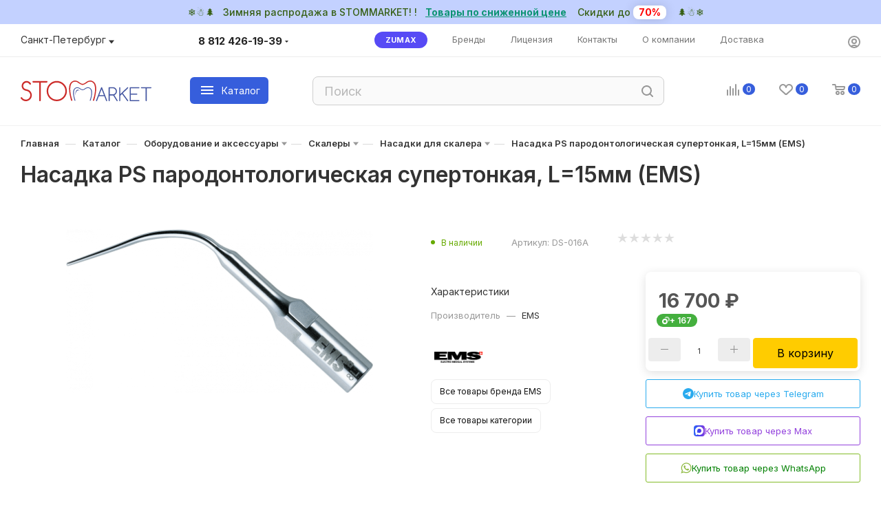

--- FILE ---
content_type: text/html; charset=UTF-8
request_url: https://stommarket.ru/catalog/nasadka-ps-parodontologicheskaya-upertonkaya-l15mm-ems/
body_size: 130974
content:
<!DOCTYPE html>
<html xmlns="http://www.w3.org/1999/xhtml" xml:lang="ru" lang="ru"  >
<head><link rel="canonical" href="https://stommarket.ru/catalog/nasadka-ps-parodontologicheskaya-upertonkaya-l15mm-ems/" />
	<title>Насадка PS пародонтологическая супертонкая L=15мм EMS купить в STOMMARKET.RU по цене 16 700 ₽</title>
		<meta name="viewport" content="initial-scale=1.0, width=device-width, maximum-scale=2.1">
	<meta name="HandheldFriendly" content="true" />
		<meta name="apple-mobile-web-app-status-bar-style" content="black" />
	<!-- <script async  src="/bitrix/js/main/session.js"	></script> -->
	<meta http-equiv="Content-Type" content="text/html; charset=UTF-8" />
<meta name="keywords" content="Насадка PS пародонтологическая супертонкая L=15мм EMS, Насадки для скалера, по цене 16 700 ₽, оптовые цены, характеристики, интернет-магазин, продажа стоматологических материалов, покупка стоматологических товаров, доставка по России" />
<meta name="description" content="▶ Насадка PS пародонтологическая супертонкая L=15мм EMS по цене 16 700 ₽ с доставкой по всей России.  ✔ Доступные цены ✔ Широкий ассортимент ✔ Удобная доставка! Звоните по телефону ☎️ 8 800 700-83-43" />
<link href="/bitrix/css/aspro.max/notice.min.css?16803329042876"  rel="stylesheet" />
<link href="/bitrix/js/ui/design-tokens/dist/ui.design-tokens.min.css?171653889323463"  rel="stylesheet" />
<link href="/bitrix/js/ui/fonts/opensans/ui.font.opensans.min.css?16803329012320"  rel="stylesheet" />
<link href="/bitrix/js/main/popup/dist/main.popup.bundle.min.css?175282545128056"  rel="stylesheet" />
<link href="/bitrix/cache/css/s1/aspro_max/page_6d1ab547132aa04e624a69ff26c1de97/page_6d1ab547132aa04e624a69ff26c1de97_v1.css?1765550749166910"  rel="stylesheet" />
<link href="/bitrix/cache/css/s1/aspro_max/default_e037237ee7aaa8f688153b78ee954748/default_e037237ee7aaa8f688153b78ee954748_v1.css?176555074959254"  rel="stylesheet" />
<link href="/bitrix/panel/main/popup.min.css?168033289820774"  rel="stylesheet" />
<link href="/bitrix/cache/css/s1/aspro_max/template_4ddd7208b83487165a075feec10535a8/template_4ddd7208b83487165a075feec10535a8_v1.css?17658066911194101"  data-template-style="true" rel="stylesheet" />
<script>if(!window.BX)window.BX={};if(!window.BX.message)window.BX.message=function(mess){if(typeof mess==='object'){for(let i in mess) {BX.message[i]=mess[i];} return true;}};</script>
<script>(window.BX||top.BX).message({"JS_CORE_LOADING":"Загрузка...","JS_CORE_NO_DATA":"- Нет данных -","JS_CORE_WINDOW_CLOSE":"Закрыть","JS_CORE_WINDOW_EXPAND":"Развернуть","JS_CORE_WINDOW_NARROW":"Свернуть в окно","JS_CORE_WINDOW_SAVE":"Сохранить","JS_CORE_WINDOW_CANCEL":"Отменить","JS_CORE_WINDOW_CONTINUE":"Продолжить","JS_CORE_H":"ч","JS_CORE_M":"м","JS_CORE_S":"с","JSADM_AI_HIDE_EXTRA":"Скрыть лишние","JSADM_AI_ALL_NOTIF":"Показать все","JSADM_AUTH_REQ":"Требуется авторизация!","JS_CORE_WINDOW_AUTH":"Войти","JS_CORE_IMAGE_FULL":"Полный размер"});</script>
<script src="/bitrix/js/main/core/core.min.js?1754921980229643"></script>
<script>BX.Runtime.registerExtension({"name":"main.core","namespace":"BX","loaded":true});</script>
<script>BX.setJSList(["\/bitrix\/js\/main\/core\/core_ajax.js","\/bitrix\/js\/main\/core\/core_promise.js","\/bitrix\/js\/main\/polyfill\/promise\/js\/promise.js","\/bitrix\/js\/main\/loadext\/loadext.js","\/bitrix\/js\/main\/loadext\/extension.js","\/bitrix\/js\/main\/polyfill\/promise\/js\/promise.js","\/bitrix\/js\/main\/polyfill\/find\/js\/find.js","\/bitrix\/js\/main\/polyfill\/includes\/js\/includes.js","\/bitrix\/js\/main\/polyfill\/matches\/js\/matches.js","\/bitrix\/js\/ui\/polyfill\/closest\/js\/closest.js","\/bitrix\/js\/main\/polyfill\/fill\/main.polyfill.fill.js","\/bitrix\/js\/main\/polyfill\/find\/js\/find.js","\/bitrix\/js\/main\/polyfill\/matches\/js\/matches.js","\/bitrix\/js\/main\/polyfill\/core\/dist\/polyfill.bundle.js","\/bitrix\/js\/main\/core\/core.js","\/bitrix\/js\/main\/polyfill\/intersectionobserver\/js\/intersectionobserver.js","\/bitrix\/js\/main\/lazyload\/dist\/lazyload.bundle.js","\/bitrix\/js\/main\/polyfill\/core\/dist\/polyfill.bundle.js","\/bitrix\/js\/main\/parambag\/dist\/parambag.bundle.js"]);
</script>
<script>BX.Runtime.registerExtension({"name":"fx","namespace":"window","loaded":true});</script>
<script>BX.Runtime.registerExtension({"name":"aspro_bootstrap","namespace":"window","loaded":true});</script>
<script>BX.Runtime.registerExtension({"name":"aspro_logo","namespace":"window","loaded":true});</script>
<script>(window.BX||top.BX).message({"NOTICE_ADDED2CART":"В корзине","NOTICE_CLOSE":"Закрыть","NOTICE_MORE":"и ещё #COUNT# #PRODUCTS#","NOTICE_PRODUCT0":"товаров","NOTICE_PRODUCT1":"товар","NOTICE_PRODUCT2":"товара","NOTICE_ADDED2DELAY":"В отложенных","NOTICE_ADDED2COMPARE":"В сравнении","NOTICE_ERROR":"Ошибка","NOTICE_REQUEST_ERROR":"Ошибка запроса","NOTICE_AUTHORIZED":"Вы успешно авторизовались","NOTICE_ADDED2FAVORITE":"В избранном","NOTICE_ADDED2SUBSCRIBE":"Вы подписались","NOTICE_REMOVED_FROM_COMPARE":"Удалено из сравнения","NOTICE_REMOVED_FROM_FAVORITE":"Удалено из избранного","NOTICE_REMOVED_FROM_SUBSCRIBE":"Удалено из подписки"});</script>
<script>BX.Runtime.registerExtension({"name":"aspro_notice","namespace":"window","loaded":true});</script>
<script>(window.BX||top.BX).message({"CT_BST_SEARCH_BUTTON2":"Найти","SEARCH_IN_SITE_FULL":"По всему сайту","SEARCH_IN_SITE":"Везде","SEARCH_IN_CATALOG_FULL":"По каталогу","SEARCH_IN_CATALOG":"Каталог"});</script>
<script>BX.Runtime.registerExtension({"name":"aspro_searchtitle","namespace":"window","loaded":true});</script>
<script>BX.Runtime.registerExtension({"name":"aspro_set_cookie_on_domains","namespace":"window","loaded":true});</script>
<script>BX.Runtime.registerExtension({"name":"aspro_line_block","namespace":"window","loaded":true});</script>
<script>BX.Runtime.registerExtension({"name":"aspro_mega_menu","namespace":"window","loaded":true});</script>
<script>BX.Runtime.registerExtension({"name":"ui.design-tokens","namespace":"window","loaded":true});</script>
<script>BX.Runtime.registerExtension({"name":"ui.fonts.opensans","namespace":"window","loaded":true});</script>
<script>BX.Runtime.registerExtension({"name":"main.popup","namespace":"BX.Main","loaded":true});</script>
<script>BX.Runtime.registerExtension({"name":"popup","namespace":"window","loaded":true});</script>
<script type="extension/settings" data-extension="currency.currency-core">{"region":"ru"}</script>
<script>BX.Runtime.registerExtension({"name":"currency.currency-core","namespace":"BX.Currency","loaded":true});</script>
<script>BX.Runtime.registerExtension({"name":"currency","namespace":"window","loaded":true});</script>
<script>BX.Runtime.registerExtension({"name":"aspro_countdown","namespace":"window","loaded":true});</script>
<script>BX.Runtime.registerExtension({"name":"aspro_bonus_system","namespace":"window","loaded":true});</script>
<script>BX.Runtime.registerExtension({"name":"aspro_owl_carousel","namespace":"window","loaded":true});</script>
<script>BX.Runtime.registerExtension({"name":"aspro_animation_ext","namespace":"window","loaded":true});</script>
<script>BX.Runtime.registerExtension({"name":"main.pageobject","namespace":"BX","loaded":true});</script>
<script>(window.BX||top.BX).message({"JS_CORE_LOADING":"Загрузка...","JS_CORE_NO_DATA":"- Нет данных -","JS_CORE_WINDOW_CLOSE":"Закрыть","JS_CORE_WINDOW_EXPAND":"Развернуть","JS_CORE_WINDOW_NARROW":"Свернуть в окно","JS_CORE_WINDOW_SAVE":"Сохранить","JS_CORE_WINDOW_CANCEL":"Отменить","JS_CORE_WINDOW_CONTINUE":"Продолжить","JS_CORE_H":"ч","JS_CORE_M":"м","JS_CORE_S":"с","JSADM_AI_HIDE_EXTRA":"Скрыть лишние","JSADM_AI_ALL_NOTIF":"Показать все","JSADM_AUTH_REQ":"Требуется авторизация!","JS_CORE_WINDOW_AUTH":"Войти","JS_CORE_IMAGE_FULL":"Полный размер"});</script>
<script>BX.Runtime.registerExtension({"name":"window","namespace":"window","loaded":true});</script>
<script>BX.Runtime.registerExtension({"name":"aspro_jquery.validate","namespace":"window","loaded":true});</script>
<script>BX.Runtime.registerExtension({"name":"aspro_validate","namespace":"window","loaded":true});</script>
<script>BX.Runtime.registerExtension({"name":"aspro_jquery.uniform","namespace":"window","loaded":true});</script>
<script>BX.Runtime.registerExtension({"name":"aspro_bigdata","namespace":"window","loaded":true});</script>
<script>BX.Runtime.registerExtension({"name":"aspro_swiper_init","namespace":"window","loaded":true});</script>
<script>BX.Runtime.registerExtension({"name":"aspro_swiper","namespace":"window","loaded":true});</script>
<script>BX.Runtime.registerExtension({"name":"aspro_swiper_main_styles","namespace":"window","loaded":true});</script>
<script>BX.Runtime.registerExtension({"name":"aspro_hash_location","namespace":"window","loaded":true});</script>
<script>BX.Runtime.registerExtension({"name":"aspro_tabs_history","namespace":"window","loaded":true});</script>
<script>BX.Runtime.registerExtension({"name":"ls","namespace":"window","loaded":true});</script>
<script>BX.Runtime.registerExtension({"name":"aspro_catalog_element","namespace":"window","loaded":true});</script>
<script>BX.Runtime.registerExtension({"name":"aspro_detail_gallery","namespace":"window","loaded":true});</script>
<script>BX.Runtime.registerExtension({"name":"aspro_fancybox","namespace":"window","loaded":true});</script>
<!-- Convead Widget -->
<script>
  window.ConveadSettings = {
    
    app_key: '893d1beb27b4547911f6608c49535f0e'
  };
  (function(w,d,c){w[c]=w[c]||function(){(w[c].q=w[c].q||[]).push(arguments)};var ts = (+new Date()/86400000|0)*86400;var s = d.createElement('script');s.type = 'text/javascript';s.async = true;s.charset = 'utf-8';s.src = 'https://tracker.convead.io/widgets/'+ts+'/widget-893d1beb27b4547911f6608c49535f0e.js';var x = d.getElementsByTagName('script')[0];x.parentNode.insertBefore(s, x);})(window,document,'convead');
  convead('event', 'view_product', {product_id: '256988', product_name: 'Насадка PS пародонтологическая супертонкая, L=15мм., EMS', product_url: 'http://stommarket.ru/catalog/nasadka-ps-parodontologicheskaya-upertonkaya-l15mm-ems/'});
</script>
<!-- /Convead Widget -->
<script>(window.BX||top.BX).message({"LANGUAGE_ID":"ru","FORMAT_DATE":"DD.MM.YYYY","FORMAT_DATETIME":"DD.MM.YYYY HH:MI:SS","COOKIE_PREFIX":"BITRIX_ST","SERVER_TZ_OFFSET":"10800","UTF_MODE":"Y","SITE_ID":"s1","SITE_DIR":"\/","USER_ID":"","SERVER_TIME":1765866825,"USER_TZ_OFFSET":0,"USER_TZ_AUTO":"Y","bitrix_sessid":"f0f194661452ef2f4bf41f8cd561ecaf"});</script>

<script  src="/bitrix/cache/js/s1/aspro_max/kernel_main/kernel_main_v1.js?1765547335206917"></script>
<script src="/bitrix/js/main/ajax.min.js?168033290122194"></script>
<script src="/bitrix/js/aspro.max/notice.min.js?174358598214441"></script>
<script src="/bitrix/js/main/popup/dist/main.popup.bundle.min.js?176243444567480"></script>
<script src="/bitrix/js/currency/currency-core/dist/currency-core.bundle.min.js?17231782114569"></script>
<script src="/bitrix/js/currency/core_currency.min.js?1723178211835"></script>
<script src="/bitrix/js/main/rating.min.js?170716546912227"></script>
<script src="/bitrix/js/main/core/core_ls.min.js?17410897082683"></script>
<script src="/bitrix/js/yandex.metrika/script.js?17447939636603"></script>
<script src="/bitrix/js/logictim.balls/basket.js?17442089883317"></script>
<script>BX.setJSList(["\/bitrix\/js\/main\/core\/core_fx.js","\/bitrix\/js\/main\/pageobject\/dist\/pageobject.bundle.js","\/bitrix\/js\/main\/core\/core_window.js","\/bitrix\/js\/main\/session.js","\/bitrix\/js\/main\/date\/main.date.js","\/bitrix\/js\/main\/core\/core_date.js","\/bitrix\/js\/main\/dd.js","\/bitrix\/js\/main\/core\/core_uf.js","\/bitrix\/js\/main\/core\/core_dd.js","\/bitrix\/js\/main\/core\/core_tooltip.js","\/bitrix\/js\/main\/utils.js","\/bitrix\/templates\/aspro_max\/components\/bitrix\/catalog\/main_3\/script.js","\/local\/components\/stommarket\/widgets\/templates\/modal-delivery\/script.js","\/bitrix\/templates\/aspro_max\/components\/bitrix\/catalog.element\/main33\/script.js","\/local\/components\/stommarket\/widgets\/templates\/product_from_category\/script.js","\/local\/components\/bitrix\/catalog.section\/templates\/catalog_block_category\/script.js","\/bitrix\/templates\/aspro_max\/js\/countdown.js","\/bitrix\/templates\/aspro_max\/vendor\/js\/carousel\/owl\/owl.carousel.min.js","\/bitrix\/templates\/aspro_max\/components\/bitrix\/sale.prediction.product.detail\/main\/script.js","\/bitrix\/templates\/aspro_max\/js\/rating_likes.js","\/bitrix\/templates\/aspro_max\/components\/bitrix\/catalog.section\/catalog_block\/script.js","\/bitrix\/templates\/aspro_max\/js\/bigdata.js","\/bitrix\/templates\/aspro_max\/js\/slider.swiper.min.js","\/bitrix\/templates\/aspro_max\/vendor\/js\/carousel\/swiper\/swiper-bundle.min.js","\/bitrix\/templates\/aspro_max\/js\/hash_location.js","\/bitrix\/templates\/aspro_max\/js\/tabs_history.js","\/bitrix\/templates\/aspro_max\/js\/jquery.history.js","\/bitrix\/templates\/aspro_max\/js\/catalog_element.min.js","\/bitrix\/templates\/aspro_max\/js\/jquery.fancybox.min.js","\/local\/components\/stommarket\/widgets\/templates\/license-cz\/script.js","\/local\/components\/stommarket\/widgets\/templates\/product_not_available\/script.js","\/local\/components\/bitrix\/catalog.section\/templates\/catalog_block_avaible\/script.js","\/local\/js\/ajax-price.js","\/bitrix\/templates\/aspro_max\/vendor\/js\/bootstrap.js","\/bitrix\/templates\/aspro_max\/js\/jquery.actual.min.js","\/bitrix\/templates\/aspro_max\/vendor\/js\/ripple.js","\/bitrix\/templates\/aspro_max\/js\/browser.js","\/bitrix\/templates\/aspro_max\/vendor\/js\/sticky-sidebar.js","\/bitrix\/templates\/aspro_max\/js\/jquery.alphanumeric.js","\/bitrix\/templates\/aspro_max\/js\/jquery.cookie.js","\/bitrix\/templates\/aspro_max\/js\/mobile.js","\/bitrix\/templates\/aspro_max\/js\/main.js","\/bitrix\/templates\/aspro_max\/js\/blocks\/blocks.js","\/bitrix\/templates\/aspro_max\/js\/logo.min.js","\/bitrix\/templates\/aspro_max\/js\/autoload\/dropdown-product.js","\/bitrix\/templates\/aspro_max\/js\/autoload\/item-action.js","\/bitrix\/templates\/aspro_max\/js\/autoload\/select_offer_load.js","\/bitrix\/templates\/aspro_max\/js\/jquery.validate.js","\/bitrix\/templates\/aspro_max\/js\/conditional\/validation.js","\/bitrix\/templates\/aspro_max\/js\/jquery.uniform.min.js","\/bitrix\/components\/bitrix\/search.title\/script.js","\/bitrix\/templates\/aspro_max\/components\/bitrix\/search.title\/mega_menu\/script.js","\/bitrix\/templates\/aspro_max\/js\/searchtitle.js","\/bitrix\/templates\/aspro_max\/components\/bitrix\/news.list\/banners\/script.js","\/bitrix\/templates\/aspro_max\/components\/bitrix\/menu\/top_catalog_only\/script.js","\/bitrix\/templates\/aspro_max\/js\/mega_menu.js","\/local\/components\/arturgolubev\/search.title\/script.js","\/local\/components\/arturgolubev\/search.title\/templates\/corp_1\/script.js","\/bitrix\/templates\/aspro_max\/components\/bitrix\/menu\/bottom\/script.js","\/local\/components\/arturgolubev\/search.title\/templates\/fixed\/script.js","\/bitrix\/templates\/aspro_max\/js\/custom.js","\/bitrix\/templates\/aspro_max\/components\/aspro\/regionality.list.max\/popup_regions_small\/script.js","\/bitrix\/templates\/aspro_max\/js\/setCookieOnDomains.js","\/bitrix\/templates\/aspro_max\/components\/bitrix\/catalog.comments\/catalog\/script.js"]);</script>
<script>BX.setCSSList(["\/bitrix\/templates\/aspro_max\/components\/bitrix\/catalog\/main_3\/style.css","\/local\/components\/stommarket\/widgets\/templates\/modal-delivery\/style.css","\/bitrix\/templates\/aspro_max\/components\/bitrix\/catalog.element\/main33\/style.css","\/local\/components\/stommarket\/catalog.tags.list\/templates\/.default\/style.css","\/local\/components\/stommarket\/widgets\/templates\/product_from_category\/style.css","\/local\/components\/bitrix\/catalog.section\/templates\/catalog_block_category\/style.css","\/bitrix\/templates\/aspro_max\/css\/bonus-system.min.css","\/bitrix\/templates\/aspro_max\/vendor\/css\/carousel\/owl\/owl.carousel.min.css","\/bitrix\/templates\/aspro_max\/vendor\/css\/carousel\/owl\/owl.theme.default.min.css","\/bitrix\/templates\/aspro_max\/css\/animation\/animation_ext.css","\/bitrix\/templates\/aspro_max\/components\/bitrix\/catalog.section\/catalog_block\/style.css","\/bitrix\/templates\/aspro_max\/vendor\/css\/carousel\/swiper\/swiper-bundle.min.css","\/bitrix\/templates\/aspro_max\/css\/slider.swiper.min.css","\/bitrix\/templates\/aspro_max\/css\/main_slider.min.css","\/bitrix\/templates\/aspro_max\/css\/detail-gallery.css","\/bitrix\/templates\/aspro_max\/css\/jquery.fancybox.min.css","\/local\/components\/stommarket\/widgets\/templates\/license-cz\/style.css","\/local\/components\/stommarket\/widgets\/templates\/product_not_available\/style.css","\/local\/components\/bitrix\/catalog.section\/templates\/catalog_block_avaible\/style.css","\/bitrix\/templates\/aspro_max\/css\/blocks\/dark-light-theme.css","\/bitrix\/templates\/aspro_max\/css\/colored.css","\/bitrix\/templates\/aspro_max\/vendor\/css\/bootstrap.css","\/bitrix\/templates\/aspro_max\/css\/styles.css","\/bitrix\/templates\/aspro_max\/css\/blocks\/blocks.css","\/bitrix\/templates\/aspro_max\/css\/blocks\/common.blocks\/counter-state\/counter-state.css","\/bitrix\/templates\/aspro_max\/css\/menu.css","\/bitrix\/templates\/aspro_max\/css\/catalog.css","\/bitrix\/templates\/aspro_max\/vendor\/css\/ripple.css","\/bitrix\/templates\/aspro_max\/css\/stores.css","\/bitrix\/templates\/aspro_max\/css\/yandex_map.css","\/bitrix\/templates\/aspro_max\/css\/header_fixed.css","\/bitrix\/templates\/aspro_max\/ajax\/ajax.css","\/local\/components\/stommarket\/banner\/templates\/top\/style.css","\/bitrix\/templates\/aspro_max\/css\/searchtitle.css","\/bitrix\/templates\/aspro_max\/css\/blocks\/line-block.min.css","\/bitrix\/templates\/aspro_max\/css\/mega_menu.css","\/local\/components\/arturgolubev\/search.title\/templates\/corp_1\/style.css","\/bitrix\/templates\/aspro_max\/components\/bitrix\/breadcrumb\/main\/style.css","\/bitrix\/templates\/aspro_max\/css\/footer.css","\/bitrix\/components\/aspro\/marketing.popup\/templates\/max\/style.css","\/local\/components\/arturgolubev\/search.title\/templates\/fixed\/style.css","\/bitrix\/templates\/aspro_max\/styles.css","\/bitrix\/templates\/aspro_max\/template_styles.css","\/bitrix\/templates\/aspro_max\/css\/header.css","\/bitrix\/templates\/aspro_max\/css\/media.css","\/bitrix\/templates\/aspro_max\/css\/h1-bold.css","\/bitrix\/templates\/aspro_max\/css\/lower-buttons.css","\/bitrix\/templates\/aspro_max\/themes\/13\/theme.css","\/bitrix\/templates\/aspro_max\/css\/widths\/width-3.css","\/bitrix\/templates\/aspro_max\/css\/fonts\/font-1.css","\/bitrix\/templates\/aspro_max\/css\/custom.css","\/bitrix\/components\/aspro\/theme.max\/css\/user_font_s1.css","\/bitrix\/templates\/aspro_max\/components\/bitrix\/catalog.comments\/catalog\/style.css","\/bitrix\/components\/bitrix\/blog\/templates\/.default\/style.css","\/bitrix\/components\/bitrix\/blog\/templates\/.default\/themes\/green\/style.css","\/bitrix\/components\/bitrix\/rating.vote\/templates\/standart_text\/style.css"]);</script>
            <script>
                window.dataLayerName = 'dataLayer';
                var dataLayerName = window.dataLayerName;
            </script>
            <!-- Yandex.Metrika counter -->
            <script>
                (function (m, e, t, r, i, k, a) {
                    m[i] = m[i] || function () {
                        (m[i].a = m[i].a || []).push(arguments)
                    };
                    m[i].l = 1 * new Date();
                    k = e.createElement(t), a = e.getElementsByTagName(t)[0], k.async = 1, k.src = r, a.parentNode.insertBefore(k, a)
                })
                (window, document, "script", "https://mc.yandex.ru/metrika/tag.js", "ym");
                ym("23244307", "init", {
                    clickmap: true,
                    trackLinks: true,
                    accurateTrackBounce: true,
                    webvisor: true,
                    ecommerce: dataLayerName,
                    params: {
                        __ym: {
                            "ymCmsPlugin": {
                                "cms": "1c-bitrix",
                                "cmsVersion": "25.750",
                                "pluginVersion": "1.0.10",
                                'ymCmsRip': 1555990959                            }
                        }
                    }
                });
                document.addEventListener("DOMContentLoaded", function() {
                                    });
            </script>
            <!-- /Yandex.Metrika counter -->
                    <script>
            window.counters = ["23244307","49421470","95625122"];
        </script>
<script>
					(function () {
						"use strict";
						var counter = function ()
						{
							var cookie = (function (name) {
								var parts = ("; " + document.cookie).split("; " + name + "=");
								if (parts.length == 2) {
									try {return JSON.parse(decodeURIComponent(parts.pop().split(";").shift()));}
									catch (e) {}
								}
							})("BITRIX_CONVERSION_CONTEXT_s1");
							if (cookie && cookie.EXPIRE >= BX.message("SERVER_TIME"))
								return;
							var request = new XMLHttpRequest();
							request.open("POST", "/bitrix/tools/conversion/ajax_counter.php", true);
							request.setRequestHeader("Content-type", "application/x-www-form-urlencoded");
							request.send(
								"SITE_ID="+encodeURIComponent("s1")+
								"&sessid="+encodeURIComponent(BX.bitrix_sessid())+
								"&HTTP_REFERER="+encodeURIComponent(document.referrer)
							);
						};
						if (window.frameRequestStart === true)
							BX.addCustomEvent("onFrameDataReceived", counter);
						else
							BX.ready(counter);
					})();
				</script>
<script>BX.message({'PORTAL_WIZARD_NAME':'Аспро: Максимум - интернет-магазин','PORTAL_WIZARD_DESC':'Аспро: Максимум - интернет магазин с поддержкой современных технологий: BigData, композитный сайт, фасетный поиск, адаптивная верстка','ASPRO_MAX_MOD_INST_OK':'Поздравляем, модуль «Аспро: Максимум - интернет-магазин» успешно установлен!<br />\nДля установки готового сайта, пожалуйста перейдите <a href=\'/bitrix/admin/wizard_list.php?lang=ru\'>в список мастеров<\/a> <br />и выберите пункт «Установить» в меню мастера aspro:max','ASPRO_MAX_MOD_UNINST_OK':'Удаление модуля успешно завершено','ASPRO_MAX_SCOM_INSTALL_NAME':'Аспро: Максимум - интернет-магазин','ASPRO_MAX_SCOM_INSTALL_DESCRIPTION':'Мастер создания интернет-магазина «Аспро: Максимум - интернет-магазин»','ASPRO_MAX_SCOM_INSTALL_TITLE':'Установка модуля \"Аспро: Максимум\"','ASPRO_MAX_SCOM_UNINSTALL_TITLE':'Удаление модуля \"Аспро: Максимум\"','ASPRO_MAX_SPER_PARTNER':'Аспро','ASPRO_MAX_PARTNER_URI':'http://www.aspro.ru','OPEN_WIZARDS_LIST':'Открыть список мастеров','ASPRO_MAX_INSTALL_SITE':'Установить готовый сайт','PHONE':'Телефон','FAST_VIEW':'Быстрый просмотр','TABLES_SIZE_TITLE':'Подбор размера','SOCIAL':'Социальные сети','DESCRIPTION':'Описание магазина','ITEMS':'Товары','LOGO':'Логотип','REGISTER_INCLUDE_AREA':'Текст о регистрации','AUTH_INCLUDE_AREA':'Текст об авторизации','FRONT_IMG':'Изображение компании','EMPTY_CART':'пуста','CATALOG_VIEW_MORE':'... Показать все','CATALOG_VIEW_LESS':'... Свернуть','JS_REQUIRED':'Заполните это поле','JS_FORMAT':'Неверный формат','JS_FILE_EXT':'Недопустимое расширение файла','JS_PASSWORD_COPY':'Пароли не совпадают','JS_PASSWORD_LENGTH':'Минимум 6 символов','JS_ERROR':'Неверно заполнено поле','JS_FILE_SIZE':'Максимальный размер 5мб','JS_FILE_BUTTON_NAME':'Выберите файл','JS_FILE_DEFAULT':'Прикрепите файл','JS_DATE':'Некорректная дата','JS_DATETIME':'Некорректная дата/время','JS_REQUIRED_LICENSES':'Согласитесь с условиями','JS_REQUIRED_OFFER':'Согласитесь с условиями','LICENSE_PROP':'Согласие на обработку персональных данных','LOGIN_LEN':'Введите минимум {0} символа','FANCY_CLOSE':'Закрыть','FANCY_NEXT':'Следующий','FANCY_PREV':'Предыдущий','TOP_AUTH_REGISTER':'Регистрация','CALLBACK':'Заказать звонок','ASK':'Задать вопрос','REVIEW':'Оставить отзыв','S_CALLBACK':'Заказать звонок','UNTIL_AKC':'До конца акции','TITLE_QUANTITY_BLOCK':'Остаток','TITLE_QUANTITY':'шт','TOTAL_SUMM_ITEM':'Общая стоимость ','SUBSCRIBE_SUCCESS':'Вы успешно подписались','RECAPTCHA_TEXT':'Подтвердите, что вы не робот','JS_RECAPTCHA_ERROR':'Пройдите проверку','COUNTDOWN_SEC':'сек','COUNTDOWN_MIN':'мин','COUNTDOWN_HOUR':'час','COUNTDOWN_DAY0':'дн','COUNTDOWN_DAY1':'дн','COUNTDOWN_DAY2':'дн','COUNTDOWN_WEAK0':'Недель','COUNTDOWN_WEAK1':'Неделя','COUNTDOWN_WEAK2':'Недели','COUNTDOWN_MONTH0':'Месяцев','COUNTDOWN_MONTH1':'Месяц','COUNTDOWN_MONTH2':'Месяца','COUNTDOWN_YEAR0':'Лет','COUNTDOWN_YEAR1':'Год','COUNTDOWN_YEAR2':'Года','COUNTDOWN_COMPACT_SEC':'с','COUNTDOWN_COMPACT_MIN':'м','COUNTDOWN_COMPACT_HOUR':'ч','COUNTDOWN_COMPACT_DAY':'д','COUNTDOWN_COMPACT_WEAK':'н','COUNTDOWN_COMPACT_MONTH':'м','COUNTDOWN_COMPACT_YEAR0':'л','COUNTDOWN_COMPACT_YEAR1':'г','CATALOG_PARTIAL_BASKET_PROPERTIES_ERROR':'Заполнены не все свойства у добавляемого товара','CATALOG_EMPTY_BASKET_PROPERTIES_ERROR':'Выберите свойства товара, добавляемые в корзину в параметрах компонента','CATALOG_ELEMENT_NOT_FOUND':'Элемент не найден','ERROR_ADD2BASKET':'Ошибка добавления товара в корзину','CATALOG_SUCCESSFUL_ADD_TO_BASKET':'Успешное добавление товара в корзину','ERROR_BASKET_TITLE':'Ошибка корзины','ERROR_BASKET_PROP_TITLE':'Выберите свойства, добавляемые в корзину','ERROR_BASKET_BUTTON':'Выбрать','BASKET_TOP':'Корзина в шапке','ERROR_ADD_DELAY_ITEM':'Ошибка отложенной корзины','VIEWED_TITLE':'Ранее вы смотрели','VIEWED_BEFORE':'Ранее вы смотрели','BEST_TITLE':'Лучшие предложения','CT_BST_SEARCH_BUTTON':'Поиск','CT_BST_SEARCH2_BUTTON':'Найти','BASKET_PRINT_BUTTON':'Распечатать','BASKET_CLEAR_ALL_BUTTON':'Очистить','BASKET_QUICK_ORDER_BUTTON':'Быстрый заказ','BASKET_CONTINUE_BUTTON':'Продолжить покупки','BASKET_ORDER_BUTTON':'Оформить заказ','SHARE_BUTTON':'Поделиться','BASKET_CHANGE_TITLE':'Ваш заказ','BASKET_CHANGE_LINK':'Изменить','MORE_INFO_SKU':'Купить','FROM':'от','BEFORE':'до','TITLE_BLOCK_VIEWED_NAME':'Ранее вы смотрели','T_BASKET':'Корзина','FILTER_EXPAND_VALUES':'Показать все','FILTER_HIDE_VALUES':'Свернуть','FULL_ORDER':'Полный заказ','CUSTOM_COLOR_CHOOSE':'Выбрать','CUSTOM_COLOR_CANCEL':'Отмена','S_MOBILE_MENU':'Меню','MAX_T_MENU_BACK':'Назад','MAX_T_MENU_CALLBACK':'Обратная связь','MAX_T_MENU_CONTACTS_TITLE':'Будьте на связи','SEARCH_TITLE':'Поиск','SEARCH_VALUES_EMPTY_TITLE':'Ничего не нашлось','SOCIAL_TITLE':'Оставайтесь на связи','HEADER_SCHEDULE':'Время работы','SEO_TEXT':'SEO описание','COMPANY_IMG':'Картинка компании','COMPANY_TEXT':'Описание компании','CONFIG_SAVE_SUCCESS':'Настройки сохранены','CONFIG_SAVE_FAIL':'Ошибка сохранения настроек','ITEM_ECONOMY':'Экономия','ITEM_ARTICLE':'Артикул: ','JS_FORMAT_ORDER':'имеет неверный формат','JS_BASKET_COUNT_TITLE':'В корзине товаров на SUMM','POPUP_VIDEO':'Видео','POPUP_GIFT_TEXT':'Нашли что-то особенное? Намекните другу о подарке!','ORDER_FIO_LABEL':'Ф.И.О.','ORDER_PHONE_LABEL':'Телефон','ORDER_REGISTER_BUTTON':'Регистрация','PRICES_TYPE':'Варианты цен','FILTER_HELPER_VALUES':' знач.','SHOW_MORE_SCU_MAIN':'Еще #COUNT#','SHOW_MORE_SCU_1':'предложение','SHOW_MORE_SCU_2':'предложения','SHOW_MORE_SCU_3':'предложений','PARENT_ITEM_NOT_FOUND':'Не найден основной товар для услуги в корзине. Обновите страницу и попробуйте снова.','INVALID_NUMBER':'Неверный номер','INVALID_COUNTRY_CODE':'Неверный код страны','TOO_SHORT':'Номер слишком короткий','TOO_LONG':'Номер слишком длинный','FORM_REQUIRED_FIELDS':'обязательные поля'})</script>
<link href="/bitrix/templates/aspro_max/css/critical.min.css?168032928024" data-skip-moving="true" rel="stylesheet">
<meta name="theme-color" content="#365edc">
<style>:root{--theme-base-color: #365edc;--theme-base-opacity-color: #365edc1a;--theme-base-color-hue:226;--theme-base-color-saturation:70%;--theme-base-color-lightness:54%;}</style>
<link href="https://fonts.gstatic.com" rel="preconnect" crossorigin>
<link href="https://fonts.googleapis.com/css2?family=Inter:wght@400;500;600;700&display=swap"  rel="preload" as="style" crossorigin>
<link href="https://fonts.googleapis.com/css2?family=Inter:wght@400;500;600;700&display=swap"  rel="stylesheet" crossorigin>
<style>html {--theme-page-width: 1348px;--theme-page-width-padding: 30px}</style>
<script src="/bitrix/templates/aspro_max/js/observer.js" async defer></script>
<script data-skip-moving="true">window.lazySizesConfig = window.lazySizesConfig || {};lazySizesConfig.loadMode = 1;lazySizesConfig.expand = 200;lazySizesConfig.expFactor = 1;lazySizesConfig.hFac = 0.1;window.lazySizesConfig.loadHidden = false;window.lazySizesConfig.lazyClass = "lazy";</script>
<script src="/bitrix/templates/aspro_max/js/ls.unveilhooks.min.js" data-skip-moving="true" defer></script>
<script src="/bitrix/templates/aspro_max/js/lazysizes.min.js" data-skip-moving="true" defer></script>
<link rel="manifest" href="/manifest.json">
<link rel="apple-touch-icon" sizes="36x36" href="/upload/CMax/fc3/v20tys338i2drz0p5rttz94ytmtlvape.png">
<link rel="apple-touch-icon" sizes="48x48" href="/upload/CMax/8d3/upgqecqtin1kl6xg2jtw2vcfxwgh1hpd.png">
<link rel="apple-touch-icon" sizes="72x72" href="/upload/CMax/760/ukvgbip83sactfsiv91re3jtvad7v6oe.png">
<link rel="apple-touch-icon" sizes="96x96" href="/upload/CMax/bee/3hn40cyw2c0wbw3v46ysy7t5lf0e9woq.png">
<link rel="apple-touch-icon" sizes="144x144" href="/upload/CMax/c25/lm78ajzhcgb2znt31isgy4ef5moz4ah9.png">
<link rel="apple-touch-icon" sizes="192x192" href="/upload/CMax/54d/idmd2zg40yz0cohso4yyq9p9y8cvs37x.png">
<link href="/bitrix/templates/aspro_max/css/print.min.css?168077406021755" data-template-style="true" rel="stylesheet" media="print">
                    <script src="/bitrix/templates/aspro_max/js/app.min.js?17435859822299"></script>
                    <script data-skip-moving="true" src="/bitrix/js/main/jquery/jquery-2.2.4.min.js"></script>
                    <script data-skip-moving="true" src="/bitrix/templates/aspro_max/js/speed.min.js?=1743585970"></script>
<link rel="shortcut icon" href="/favicon.ico" type="image/x-icon" />
<link rel="apple-touch-icon" sizes="180x180" href="/upload/CMax/be4/5v409f2psnj9pndb36dyhyp6sgr6ekjl.png" />
<meta property="og:description" content="Тонкий инструмент для осторожного снятия сублингвальных отложений и для обработки корней." />
<meta property="og:image" content="https://stommarket.ru/upload/iblock/4f0/zy5cgxficmwqfpm658m5fde7na2cu70o.png" />
<link rel="image_src" href="https://stommarket.ru/upload/iblock/4f0/zy5cgxficmwqfpm658m5fde7na2cu70o.png"  />
<meta property="og:title" content="Насадка PS пародонтологическая супертонкая L=15мм EMS купить в STOMMARKET.RU по цене 16 700 ₽" />
<meta property="og:type" content="website" />
<meta property="og:url" content="https://stommarket.ru/catalog/nasadka-ps-parodontologicheskaya-upertonkaya-l15mm-ems/" />
<script src="/bitrix/templates/aspro_max/js/fetch/bottom_panel.min.js?1743585970557" defer=""></script>
<script>window[window.dataLayerName] = window[window.dataLayerName] || [];</script>
<script>var arLogictimBonusCart = {'SITE_ID':'s1','LANGUAGE_ID':'ru'};</script>

<script  src="/bitrix/cache/js/s1/aspro_max/template_e10810df6e320052a692e282387f6f6f/template_e10810df6e320052a692e282387f6f6f_v1.js?1765550749365183"></script>
<script  src="/bitrix/cache/js/s1/aspro_max/page_b56c29290c491a011e98626d480f1e69/page_b56c29290c491a011e98626d480f1e69_v1.js?1765547220380140"></script>
<script  src="/bitrix/cache/js/s1/aspro_max/default_f0397adc524e0bead1fe57bea68495fc/default_f0397adc524e0bead1fe57bea68495fc_v1.js?17655472122144"></script>
<script  src="/bitrix/cache/js/s1/aspro_max/default_e852e40583eff28ea3a59423d471bb5c/default_e852e40583eff28ea3a59423d471bb5c_v1.js?17655472208102"></script>
		<style>html {--theme-items-gap:32px;--fixed-header:80px;}</style>	
<script>!function(){var t=document.createElement("script");t.type="text/javascript",t.async=!0,t.src='https://vk.com/js/api/openapi.js?169',t.onload=function(){VK.Retargeting.Init("VK-RTRG-508544-f5ifF"),VK.Retargeting.Hit()},document.head.appendChild(t)}();</script><noscript><img data-lazyload class="lazy " src="[data-uri]" data-src="https://vk.com/rtrg?p=VK-RTRG-508544-f5ifF" style="position:fixed; left:-999px;" alt=""/></noscript>
    <style>
    @media (max-width: 600px){
        #main .slider.mobile-overflow>div{
            height: 160px !important;
        }
        .top_big_banners .item .img_block{
            height:140px !important;
        }
        .body .top_big_banners .items .item, .top_big_banners .items .item, .BIG_BANNER_INDEX > .maxwidth-theme .top_big_banners.short_block .flex-viewport, .BIG_BANNER_INDEX > .maxwidth-theme .top_big_banners.short_block .item .item_inner{
            border-radius: 16px !important;
            padding-top: 0;
            height: 140px; 
        }
    }
    </style>
<script src="//s.maxma.com/js/sdk.js" async></script>
<script src="/convead_sw.js" async></script>

<script>
  (function(e) {
    e.ClTrack = e.ClTrack || function() { e.ClTrack.queue.push([arguments, +new Date()]) };
    e.ClTrack.queue = e.ClTrack.queue || [];
  })(window);
  </script> 
</head>
<body class=" site_s1  fill_bg_n catalog-delayed-btn-Y theme-light" id="main" data-site="/">
		
	<div id="panel"></div>
	
				<!--'start_frame_cache_basketitems-component-block'-->												<div id="ajax_basket"></div>
					<!--'end_frame_cache_basketitems-component-block'-->								<div class="cd-modal-bg"></div>
		<script data-skip-moving="true">var solutionName = 'arMaxOptions';</script>
		<script src="/bitrix/templates/aspro_max/js/setTheme.php?site_id=s1&site_dir=/" data-skip-moving="true"></script>
		<script>window.onload=function(){window.basketJSParams = window.basketJSParams || [];window.dataLayer = window.dataLayer || [];}
		BX.message({'MIN_ORDER_PRICE_TEXT':'<b>Минимальная сумма заказа #PRICE#<\/b><br/>Пожалуйста, добавьте еще товаров в корзину','LICENSES_TEXT':'Я согласен на <a href=\"/include/licenses_detail.php\" target=\"_blank\">обработку персональных данных<\/a>','OFFER_TEXT':'Согласен с <a href=\"/include/offer_detail.php\" target=\"_blank\">публичной офертой<\/a>'});
		arAsproOptions.PAGES.FRONT_PAGE = window[solutionName].PAGES.FRONT_PAGE = "";arAsproOptions.PAGES.BASKET_PAGE = window[solutionName].PAGES.BASKET_PAGE = "";arAsproOptions.PAGES.ORDER_PAGE = window[solutionName].PAGES.ORDER_PAGE = "";arAsproOptions.PAGES.PERSONAL_PAGE = window[solutionName].PAGES.PERSONAL_PAGE = "";arAsproOptions.PAGES.CATALOG_PAGE = window[solutionName].PAGES.CATALOG_PAGE = "1";</script>
<div class="banner-top-page" style="background:#c3d1ff">
  <a href="https://stommarket.ru/tags/krupnaya-letnyaya-rasprodazha/" target="_blank" class="banner-container" style="color:#365f13">
    <div class="image-wrap logo"> 
    </div>
    <div class="banner-text">
      <p> 
        ❄️☃️🌲 &nbsp; Зимняя распродажа в STOMMARKET! ! &nbsp;&nbsp;<b >Товары по сниженной цене</b> &nbsp;&nbsp; Скидки до 
        <span class="price"> 70% </span> 
        &nbsp;&nbsp; 🌲☃️❄️ 
      </p>
    </div> 
  </a>
</div>
	<div class="wrapper1  header_bglight long_header  high_one_row_header catalog_page basket_normal basket_fill_WHITE side_LEFT block_side_NORMAL catalog_icons_Y banner_auto  mheader-v1 header-v17 header-font-lower_Y regions_Y title_position_LEFT footer-v2 front-vindex1 mfixed_Y mfixed_view_always title-v3 lazy_Y with_phones compact-catalog normal-catalog-img landing-filter big-banners-mobile-slider bottom-icons-panel-Y compact-breadcrumbs-slider catalog-delayed-btn-Y  ">

<div class="mega_fixed_menu scrollblock">
	<div class="maxwidth-theme">
		<svg class="svg svg-close" width="14" height="14" viewBox="0 0 14 14">
		  <path data-name="Rounded Rectangle 568 copy 16" d="M1009.4,953l5.32,5.315a0.987,0.987,0,0,1,0,1.4,1,1,0,0,1-1.41,0L1008,954.4l-5.32,5.315a0.991,0.991,0,0,1-1.4-1.4L1006.6,953l-5.32-5.315a0.991,0.991,0,0,1,1.4-1.4l5.32,5.315,5.31-5.315a1,1,0,0,1,1.41,0,0.987,0.987,0,0,1,0,1.4Z" transform="translate(-1001 -946)"></path>
		</svg>
		<i class="svg svg-close mask arrow"></i>
		<div class="row">
			<div class="col-md-9">
				<div class="left_menu_block">
					<div class="logo_block flexbox flexbox--row align-items-normal">
						<div class="logo">
							<a href="/"><svg class="logo-desktop" xmlns="http://www.w3.org/2000/svg" viewBox="0 0 2393.4 378.9" style="width: 100%;"><style>.st0,.st1{fill-rule:evenodd;clip-rule:evenodd;fill:#cc2c2a}.st1{fill:#4456a1}.st2{fill:#cc2c2a}.st3{fill:#4456a1}</style><path class="st0" d="M923.5 365.4c-16.6-57.7-73.2-256.5-4.3-329.1 63.9-67.4 132.5-21.4 151.7-6.4 19.2 15 47 33.1 66.3 32.1 19.2-1.1 2.1 17.1 2.1 17.1-12.8.5-36.8-.3-81.2-34.2-45-34.4-91.1-32.3-124 6.4-33.8 39.7-40 158.5 10.7 303.5 5.4 15.4-6.9 28.2-21.3 10.6z"></path><path class="st0" d="M1345.3 365.4c16.6-57.8 73.3-256.9 4.3-329.6-64-67.5-132.6-21.4-151.9-6.4s-47.1 33.2-66.3 32.1c-19.3-1.1-2.1 17.1-2.1 17.1 12.8.5 36.8-.3 81.3-34.2 45-34.4 91.1-32.4 124.1 6.4 33.8 39.8 40 158.7-10.7 304-5.4 15.4 6.9 28.2 21.3 10.6z"></path><path class="st1" d="M986.1 366.1c-11.6-38.3-51.3-170-3-218.2 44.8-44.7 92.9-14.2 106.3-4.3 13.5 9.9 32.9 22 46.4 21.3s1.5 11.3 1.5 11.3c-9 .4-25.8-.2-56.9-22.7-31.5-22.8-63.8-21.4-86.9 4.3-23.7 26.4-28 105.1 7.5 201.2 3.9 10.3-4.7 18.8-14.9 7.1z"></path><path class="st1" d="M1281.8 366.1c11.6-38.3 51.3-170.3 3-218.5-44.8-44.7-93-14.2-106.4-4.3-13.5 9.9-33 22-46.5 21.3-13.5-.7-1.5 11.4-1.5 11.4 9 .4 25.8-.2 57-22.7 31.6-22.8 63.9-21.5 87 4.3 23.7 26.4 28 105.2-7.5 201.5-3.9 10.2 4.7 18.7 14.9 7zM1002.5 272.4c-8.8-65.1 21.2-135.4 76.9-89.8-24.9-4.5-71.7-8.8-76.9 89.8z"></path><g><path class="st2" d="M0 320.3c0-4 1.4-7.4 4.1-10.2 2.7-2.8 6.1-4.2 10.1-4.2 5.1 0 9.2 2.2 12.3 6.5 2 2.9 4.3 6 6.9 9.3 6.9 8 15.4 14.7 25.3 20 9.9 5.3 22.2 8.2 37.1 8.7 19.3 0 36.5-6.4 51.7-19.2 8.2-7.1 15-15.6 20.4-25.6 5.4-10 8.1-22.2 8.1-36.7 0-19.5-6.4-36.6-19.2-51.4-13.7-15-32-24.4-54.9-28.3-28.1-5.2-48.6-15.8-61.6-31.7-6.8-8.3-12-17.4-15.8-27.1-3.7-9.7-5.6-19.9-5.6-30.6.2-28.9 10.8-52.2 31.6-69.8C67.3 15.5 86.9 8.3 109.3 8.3c25.9 0 48.8 10.7 68.6 32.2 3.4 4 6.3 8.1 8.8 12.3 1.4 2.3 2.1 4.9 2.1 7.9 0 3.9-1.4 7.2-4.2 10-2.8 2.8-6.1 4.2-10 4.2-4.5 0-7.6-1.2-9.5-3.7-2.5-3.4-5.5-7.3-9-11.6-11.6-13.6-25.6-20.9-41.9-22-16.8-1.2-31.9 3.7-45.2 14.7-13.2 11.1-20.4 24.9-21.5 41.4-.6 8.5.2 16.5 2.5 24.1 2.3 7.6 6.3 14.6 11.8 21.1 10.2 11.3 27 19.1 50.5 23.4 28.4 5.4 50.5 17.6 66.3 36.6 8.2 10 14.5 20.9 19 32.7 4.5 11.7 6.7 23.9 6.7 36.4-.3 21.3-3.9 38.3-10.8 51.1-6.9 12.7-16.1 24-27.7 33.7-20.7 17.5-44 26.2-70 26.2-32.6 0-60.7-12.9-84.3-38.7-2.6-2.9-5.5-6.6-8.6-11.1-1.9-2.7-2.9-5.6-2.9-8.9zM230 36.8c-3.9 0-7.2-1.4-10-4.2s-4.2-6.1-4.2-10c0-4 1.4-7.4 4.2-10.2s6.1-4.2 10-4.2h247.2c4 0 7.4 1.4 10.2 4.2 2.8 2.8 4.2 6.2 4.2 10.2 0 3.9-1.4 7.2-4.2 10-2.8 2.8-6.2 4.2-10.2 4.2H367.8v327.8c0 4-1.4 7.4-4.1 10.2-2.7 2.8-6.1 4.2-10.1 4.2s-7.4-1.4-10.2-4.2-4.2-6.2-4.2-10.2V36.8H230zM846.5 193.6c0 51.1-18.1 94.8-54.4 131.1-36 36.1-79.6 54.2-130.9 54.2-25.2 0-48.8-4.7-70.9-14.1-22.1-9.4-42.2-22.8-60.2-40.1-17.3-18.1-30.7-38.1-40.1-60.2-9.4-22.1-14.1-45.7-14.1-70.9 0-51.1 18.1-94.7 54.2-130.9 36.3-36.3 80-54.4 131.1-54.4 51.4 0 95.1 18.1 130.9 54.4 36.3 36.1 54.4 79.8 54.4 130.9zM661.2 36.8c-42.9 0-79.9 15.4-111 46.1-30.6 30.6-45.9 67.5-45.9 110.7 0 43.4 15.3 80.4 45.9 111 30.7 30.6 67.7 45.9 111 45.9 43.2 0 80.2-15.3 110.7-45.9C802.7 274 818 237 818 193.6c0-43.2-15.4-80.2-46.1-110.7-30.7-30.8-67.6-46.1-110.7-46.1z"></path></g><g><path class="st3" d="M1431.9 286.7l-33.6 86.1c-.6 1.5-1.4 2.7-2.2 3.5-1.8 1.7-4.1 2.6-6.9 2.6-2.8 0-5.1-1-7.1-2.9-1.9-1.9-2.9-4.3-2.9-7.1 0-1.4.3-2.8 1-4.3l91.8-235.7c.6-1.7 1.5-3.2 2.6-4.3 1.8-1.8 4.1-2.7 6.9-2.7s5.1 1 7.1 2.9c1.1 1.1 1.9 2.5 2.6 4.2l91.6 235.7c.6 1.5 1 2.9 1 4.3 0 2.8-1 5.1-2.9 7.1-1.9 1.9-4.2 2.9-6.9 2.9-2.8 0-5.1-.8-6.9-2.4-1-1-1.8-2.2-2.4-3.7l-33.4-86.1h-99.4zm91.4-19.8l-41.9-108-41.8 108h83.7zM1686.5 121.8c21 0 38.8 7.4 53.5 22.2 14.8 14.8 22.2 32.7 22.2 53.7s-7.3 38.8-22 53.5c-7 7-15.5 12.7-25.7 17.4l59.3 95.1c1.2 1.7 1.8 3.5 1.8 5.3 0 2.8-1 5.1-2.9 7.1-1.9 1.9-4.3 2.9-7.1 2.9-3.4 0-6.3-1.8-8.7-5.3L1694 273.2c-2.2.2-4.8.3-7.6.3h-56.1V369c0 2.8-1 5.1-2.9 7.1s-4.3 2.9-7.1 2.9c-2.7 0-5-1-6.9-2.9-1.9-1.9-2.9-4.3-2.9-7.1V131.8c0-2.8 1-5.1 2.9-7.1 1.9-1.9 4.2-2.9 6.9-2.9h66.2zm-56.1 19.8v112.2h56.1c15.4 0 28.6-5.5 39.5-16.4 10.9-10.9 16.4-24.2 16.4-39.7 0-15.7-5.5-28.9-16.4-39.5-10.9-11-24.1-16.6-39.5-16.6h-56.1zM1803.4 131.8c0-2.8 1-5.1 2.9-7.1 1.9-1.9 4.2-2.9 6.9-2.9 2.8 0 5.1 1 7.1 2.9 1.9 1.9 2.9 4.3 2.9 7.1v120.8L1951 124.9c2-2 4.5-3.1 7.4-3.1 2.8 0 5.1 1 7.1 2.9 1.9 1.9 2.9 4.3 2.9 7.1 0 2.5-1 4.8-2.9 7.1l-94.7 94.5 95.6 129.8c1.2 1.7 1.8 3.5 1.9 5.3 0 3.5-1.3 6.4-4 8.5-1.8 1.3-3.7 1.9-5.6 1.9-3.6 0-6.5-1.4-8.5-4.2l-93.7-127-33.3 33.3v88c0 2.8-1 5.1-2.9 7.1s-4.3 2.9-7.1 2.9c-2.7 0-5-1-6.9-2.9-1.9-1.9-2.9-4.3-2.9-7.1V131.8zM2164.5 121.8c2.7 0 5 1 6.9 2.9 1.9 1.9 2.9 4.3 2.9 7.1 0 2.7-1 5-2.9 6.9-1.9 1.9-4.2 2.9-6.9 2.9H2016v98.8h108.8c2.8 0 5.1 1 7.1 2.9s2.9 4.3 2.9 7.1-1 5.1-2.9 7.1-4.3 2.9-7.1 2.9H2016v98.8h148.5c2.7 0 5 1 6.9 2.9s2.9 4.2 2.9 6.9c0 2.8-1 5.1-2.9 7.1s-4.2 2.9-6.9 2.9h-158.3c-2.8 0-5.1-1-7.1-2.9-1.9-1.9-2.9-4.3-2.9-7.1V131.8c0-2.8 1-5.1 2.9-7.1 1.9-1.9 4.3-2.9 7.1-2.9h158.3zM2211.9 141.6c-2.7 0-5-1-6.9-2.9-1.9-1.9-2.9-4.2-2.9-6.9 0-2.8 1-5.1 2.9-7.1 1.9-1.9 4.2-2.9 6.9-2.9h171.5c2.8 0 5.1 1 7.1 2.9 1.9 1.9 2.9 4.3 2.9 7.1 0 2.7-1 5-2.9 6.9-1.9 1.9-4.3 2.9-7.1 2.9h-75.9V369c0 2.8-.9 5.1-2.8 7.1-1.9 1.9-4.2 2.9-7 2.9s-5.1-1-7.1-2.9c-1.9-1.9-2.9-4.3-2.9-7.1V141.6h-75.8z"></path></g></svg></a>						</div>
						<div class="top-description addr">
							Интернет-магазин 
представительского класса						</div>
					</div>
					<div class="search_block">
						<div class="search_wrap">
							<div class="search-block">
									<div class="search-wrapper">
		<div id="title-search_mega_menu">
			<form action="/catalog/" class="search">
				<div class="search-input-div">
					<input class="search-input" id="title-search-input_mega_menu" type="text" name="q" value="" placeholder="Поиск" size="20" maxlength="50" autocomplete="off" />
				</div>
				<div class="search-button-div">
					<button class="btn btn-search" type="submit" name="s" value="Найти"><i class="svg search2  inline " aria-hidden="true"><svg width="17" height="17" ><use xlink:href="/bitrix/templates/aspro_max/images/svg/header_icons_srite.svg?1765550744#search"></use></svg></i></button>
					
					<span class="close-block inline-search-hide"><span class="svg svg-close close-icons"></span></span>
				</div>
			</form>
		</div>
	</div>
<script>
	var jsControl = new JCTitleSearch3({
		//'WAIT_IMAGE': '/bitrix/themes/.default/images/wait.gif',
		'AJAX_PAGE' : '/catalog/nasadka-ps-parodontologicheskaya-upertonkaya-l15mm-ems/',
		'CONTAINER_ID': 'title-search_mega_menu',
		'INPUT_ID': 'title-search-input_mega_menu',
		'INPUT_ID_TMP': 'title-search-input_mega_menu',
		'MIN_QUERY_LEN': 2
	});
</script>							</div>
						</div>
					</div>
					<div class="loadings" style="height:125px;width:50px;" data-nlo="menu-megafixed">					</div>				</div>
			</div>
			<div class="col-md-3">
				<div class="right_menu_block">
					<div class="contact_wrap">
						<div class="info">
							<div class="question_button_wrapper">
								<span class="btn btn-lg btn-transparent-border-color btn-wide animate-load colored_theme_hover_bg-el" data-event="jqm" data-param-form_id="ASK" data-name="ask">
									Задать вопрос								</span>
							</div>
							<div class="person_wrap">
        <!--'start_frame_cache_header-auth-block1'-->            <!-- noindex --><div class="auth_wr_inner "><a rel="nofollow" title="Мой кабинет" class="personal-link dark-color animate-load" data-event="jqm" data-param-backurl="%2Fcatalog%2Fnasadka-ps-parodontologicheskaya-upertonkaya-l15mm-ems%2F" data-param-type="auth" data-name="auth" href="/personal/"><i class="svg svg-inline-cabinet big inline " aria-hidden="true"><svg width="18" height="18" ><use xlink:href="/bitrix/templates/aspro_max/images/svg/header_icons_srite.svg?1765550744#user"></use></svg></i><span class="wrap"><span class="name">Войти</span></span></a></div><!-- /noindex -->        <!--'end_frame_cache_header-auth-block1'-->
            <!--'start_frame_cache_mobile-basket-with-compare-block1'-->        <!-- noindex -->
                    <div class="menu middle">
                <ul>
                                            <li class="counters">
                            <a rel="nofollow" class="dark-color basket-link basket ready " href="/basket/">
                                <i class="svg  svg-inline-basket" aria-hidden="true" ><svg class="" width="19" height="16" viewBox="0 0 19 16"><path data-name="Ellipse 2 copy 9" class="cls-1" d="M956.047,952.005l-0.939,1.009-11.394-.008-0.952-1-0.953-6h-2.857a0.862,0.862,0,0,1-.952-1,1.025,1.025,0,0,1,1.164-1h2.327c0.3,0,.6.006,0.6,0.006a1.208,1.208,0,0,1,1.336.918L943.817,947h12.23L957,948v1Zm-11.916-3,0.349,2h10.007l0.593-2Zm1.863,5a3,3,0,1,1-3,3A3,3,0,0,1,945.994,954.005ZM946,958a1,1,0,1,0-1-1A1,1,0,0,0,946,958Zm7.011-4a3,3,0,1,1-3,3A3,3,0,0,1,953.011,954.005ZM953,958a1,1,0,1,0-1-1A1,1,0,0,0,953,958Z" transform="translate(-938 -944)"></path></svg></i>                                <span>Корзина<span class="count js-count empted">0</span></span>
                            </a>
                        </li>
                                                                <li class="counters">
                            <a rel="nofollow"
                                class="dark-color basket-link delay ready "
                                href="/personal/favorite/"
                            >
                                <i class="svg  svg-inline-basket" aria-hidden="true" ><svg xmlns="http://www.w3.org/2000/svg" width="16" height="13" viewBox="0 0 16 13"><defs><style>.clsw-1{fill:#fff;fill-rule:evenodd;}</style></defs><path class="clsw-1" d="M506.755,141.6l0,0.019s-4.185,3.734-5.556,4.973a0.376,0.376,0,0,1-.076.056,1.838,1.838,0,0,1-1.126.357,1.794,1.794,0,0,1-1.166-.4,0.473,0.473,0,0,1-.1-0.076c-1.427-1.287-5.459-4.878-5.459-4.878l0-.019A4.494,4.494,0,1,1,500,135.7,4.492,4.492,0,1,1,506.755,141.6Zm-3.251-5.61A2.565,2.565,0,0,0,501,138h0a1,1,0,1,1-2,0h0a2.565,2.565,0,0,0-2.506-2,2.5,2.5,0,0,0-1.777,4.264l-0.013.019L500,145.1l5.179-4.749c0.042-.039.086-0.075,0.126-0.117l0.052-.047-0.006-.008A2.494,2.494,0,0,0,503.5,135.993Z" transform="translate(-492 -134)"/></svg></i>                                <span>Избранные товары<span class="count js-count empted">0</span></span>
                            </a>
                        </li>
                                    </ul>
            </div>
                            <div class="menu middle">
                <ul>
                    <li class="counters">
                        <a rel="nofollow" class="dark-color basket-link compare ready " href="/catalog/compare.php">
                            <i class="svg inline  svg-inline-compare " aria-hidden="true" ><svg xmlns="http://www.w3.org/2000/svg" width="18" height="17" viewBox="0 0 18 17"><defs><style>.cls-1{fill:#333;fill-rule:evenodd;}</style></defs><path  data-name="Rounded Rectangle 865" class="cls-1" d="M597,78a1,1,0,0,1,1,1v9a1,1,0,0,1-2,0V79A1,1,0,0,1,597,78Zm4-6a1,1,0,0,1,1,1V88a1,1,0,0,1-2,0V73A1,1,0,0,1,601,72Zm4,8a1,1,0,0,1,1,1v7a1,1,0,0,1-2,0V81A1,1,0,0,1,605,80Zm-12-5a1,1,0,0,1,1,1V88a1,1,0,0,1-2,0V76A1,1,0,0,1,593,75Zm-4,5a1,1,0,0,1,1,1v7a1,1,0,0,1-2,0V81A1,1,0,0,1,589,80Z" transform="translate(-588 -72)"/></svg>
</i>                            <span>Сравнение товаров<span class="count js-count empted">0</span></span>
                        </a>
                    </li>
                </ul>
            </div>
                <!-- /noindex -->
        <!--'end_frame_cache_mobile-basket-with-compare-block1'-->    							</div>
						</div>
					</div>
					<div class="footer_wrap">
													<div class="inline-block">
								<div class="top-description no-title">
									<!--'start_frame_cache_allregions-list-block1'-->			<div class="region_wrapper">
			<div class="io_wrapper">
				<i class="svg svg-inline-mark  inline " aria-hidden="true"><svg width="13" height="13" ><use xlink:href="/bitrix/templates/aspro_max/images/svg/header_icons_srite.svg?1765550744#location"></use></svg></i>				<div class="city_title">Ваш город</div>
									<div class="js_city_chooser  animate-load  io_wrapper" data-event="jqm" data-name="city_chooser_small" data-param-href="%2Fcatalog%2Fnasadka-ps-parodontologicheskaya-upertonkaya-l15mm-ems%2F" data-param-form_id="city_chooser">
						<span>Санкт-Петербург</span><span class="arrow"><i class="svg inline  svg-inline-down" aria-hidden="true" ><svg xmlns="http://www.w3.org/2000/svg" width="8" height="6" viewBox="0 0 5 3"><path class="cls-1" d="M250,80h5l-2.5,3Z" transform="translate(-250 -80)"/></svg></i></span>
					</div>
							</div>
					</div>
	<!--'end_frame_cache_allregions-list-block1'-->								</div>
							</div>
						
                        <!--'start_frame_cache_email-block1'-->        
                                                <div class="email blocks color-theme-hover">
                        <i class="svg inline  svg-inline-email" aria-hidden="true" ><svg xmlns="http://www.w3.org/2000/svg" width="11" height="9" viewBox="0 0 11 9"><path  data-name="Rectangle 583 copy 16" class="cls-1" d="M367,142h-7a2,2,0,0,1-2-2v-5a2,2,0,0,1,2-2h7a2,2,0,0,1,2,2v5A2,2,0,0,1,367,142Zm0-2v-3.039L364,139h-1l-3-2.036V140h7Zm-6.634-5,3.145,2.079L366.634,135h-6.268Z" transform="translate(-358 -133)"/></svg></i>                                                    <a href="mailto:sale@stommarket.ru" target="_blank">sale@stommarket.ru</a>
                                            </div>
                <!--'end_frame_cache_email-block1'-->        
                        <!--'start_frame_cache_address-block1'-->        
                                                <div class="address blocks">
                        <i class="svg inline  svg-inline-addr" aria-hidden="true" ><svg xmlns="http://www.w3.org/2000/svg" width="9" height="12" viewBox="0 0 9 12"><path class="cls-1" d="M959.135,82.315l0.015,0.028L955.5,87l-3.679-4.717,0.008-.013a4.658,4.658,0,0,1-.83-2.655,4.5,4.5,0,1,1,9,0A4.658,4.658,0,0,1,959.135,82.315ZM955.5,77a2.5,2.5,0,0,0-2.5,2.5,2.467,2.467,0,0,0,.326,1.212l-0.014.022,2.181,3.336,2.034-3.117c0.033-.046.063-0.094,0.093-0.142l0.066-.1-0.007-.009a2.468,2.468,0,0,0,.32-1.2A2.5,2.5,0,0,0,955.5,77Z" transform="translate(-951 -75)"/></svg></i>                        г. Cанкт-Петербург, ул. Якорная 7А, Литер А                    </div>
                <!--'end_frame_cache_address-block1'-->        
    						<div class="social-block">
							<div class="social-icons">
		<!-- noindex -->
	<ul>
																        																			</ul>
	<!-- /noindex -->
</div>
						</div>
					</div>
				</div>
			</div>
		</div>
	</div>
</div>
            <div class="banner_content_bottom_container flexbox flexbox--gap flexbox--gap-16" >
            </div>
<div class="header_wrap visible-lg visible-md title-v3 ">
	<header id="header">
		<div class="top-block top-block-v1 header-v16 ">
	<div class="maxwidth-theme logo_and_menu-row logo_top_white icons_top">
		<div class="wrapp_block logo-row">
			<div class="items-wrapper header__top-inner">
									<div class="header__top-item">
						<div class="top-description no-title">
							<!--'start_frame_cache_allregions-list-block2'-->			<div class="region_wrapper">
			<div class="io_wrapper">
				<i class="svg svg-inline-mark  inline " aria-hidden="true"><svg width="13" height="13" ><use xlink:href="/bitrix/templates/aspro_max/images/svg/header_icons_srite.svg?1765550744#location"></use></svg></i>				<div class="city_title">Ваш город</div>
									<div class="js_city_chooser  animate-load  io_wrapper" data-event="jqm" data-name="city_chooser_small" data-param-href="%2Fcatalog%2Fnasadka-ps-parodontologicheskaya-upertonkaya-l15mm-ems%2F" data-param-form_id="city_chooser">
						<span>Санкт-Петербург</span><span class="arrow"><i class="svg inline  svg-inline-down" aria-hidden="true" ><svg xmlns="http://www.w3.org/2000/svg" width="8" height="6" viewBox="0 0 5 3"><path class="cls-1" d="M250,80h5l-2.5,3Z" transform="translate(-250 -80)"/></svg></i></span>
					</div>
							</div>
					</div>
	<!--'end_frame_cache_allregions-list-block2'-->						</div>
					</div>
								<div class="header__top-item phone-wrapper">
					<div class="phone-block">
													<div class="inline-block">
								<!--'start_frame_cache_header-allphones-block1'-->                                <!-- noindex -->
            <div class="phone with_dropdown no-icons">
                                    <i class="svg svg-inline-phone  inline " aria-hidden="true"><svg width="5" height="13" ><use xlink:href="/bitrix/templates/aspro_max/images/svg/header_icons_srite.svg?1765550744#phone_black"></use></svg></i><a rel="nofollow" href="tel:88124261939">8 812 426-19-39</a>
                                                    <div class="dropdown ">
                        <div class="wrap scrollblock">
                                <div class="more_phone flexbox flexbox--row flexbox--gap flexbox--gap-16">
                                    <a class="more_phone_a  flexbox flexbox--row flexbox--gap flexbox--gap-8" rel="nofollow" href="tel:88124261939">
                                        <span class="phones__phone-icon no-icon">
                                                                                    </span>
                                        <span class="phones__phone-link-text flexbox dropdown--top-reverse flexbox--gap flexbox--gap-8">
                                            <span class="phones__phone-title">8 812 426-19-39</span>
                                                                                            <span class="phones__phone-descript"><span class="descr">Пн-Пт, с 10:00 до 18:00</span></span>
                                                                                    </span>
                                    </a>
                                                                    </div>
                                <div class="more_phone flexbox flexbox--row flexbox--gap flexbox--gap-16">
                                    <a class="more_phone_a  flexbox flexbox--row flexbox--gap flexbox--gap-8" rel="nofollow" href="tel:88007008343">
                                        <span class="phones__phone-icon no-icon">
                                                                                    </span>
                                        <span class="phones__phone-link-text flexbox dropdown--top-reverse flexbox--gap flexbox--gap-8">
                                            <span class="phones__phone-title">8 800 700-83-43</span>
                                                                                            <span class="phones__phone-descript"><span class="descr">Бесплатно по России</span></span>
                                                                                    </span>
                                    </a>
                                                                    </div>
                                                    </div>
                    </div>
                    <i class="svg svg-inline-down  inline " aria-hidden="true"><svg width="5" height="3" ><use xlink:href="/bitrix/templates/aspro_max/images/svg/header_icons_srite.svg?1765550744#Triangle_down"></use></svg></i>
                            </div>
            <!-- /noindex -->
                <!--'end_frame_cache_header-allphones-block1'-->							</div>
																	</div>
				</div>
				<div class="header__top-item dotted-flex-1 hide-dotted">
					<div class="menus">
							<ul class="menu topest">
					<li  
					class="  zumax-button"
								>
				<a href="https://zumax-microscope.ru"  target="_blank">
										<span>Zumax</span>
				</a>
			</li>
					<li 				>
				<a href="/catalog/brands/" >
										<span>Бренды</span>
				</a>
			</li>
					<li 				>
				<a href="https://stommarket.ru/upload/docs/lic-farm.pdf" >
										<span>Лицензия</span>
				</a>
			</li>
					<li 				>
				<a href="/contacts/" >
										<span>Контакты</span>
				</a>
			</li>
					<li 				>
				<a href="/company/" >
										<span>О компании</span>
				</a>
			</li>
					<li 				>
				<a href="/delivery/" >
										<span>Доставка</span>
				</a>
			</li>
				<li class="more hidden">
			<span>...</span>
			<ul class="dropdown"></ul>
		</li>
	</ul>
	<script data-skip-moving="true">
		InitTopestMenuGummi();
		CheckTopMenuDotted();
	</script>
					</div>
				</div>
				<div class="right-icons header__top-item logo_and_menu-row logo_top_white icons_top showed">
					<div class="line-block line-block--40 line-block--40-1200">
																		                        						<div class="line-block__item no-shrinked">
							<div class="wrap_icon inner-table-block1 person">
        <!--'start_frame_cache_header-auth-block2'-->            <!-- noindex --><div class="auth_wr_inner "><a rel="nofollow" title="Мой кабинет" class="personal-link dark-color animate-load" data-event="jqm" data-param-backurl="%2Fcatalog%2Fnasadka-ps-parodontologicheskaya-upertonkaya-l15mm-ems%2F" data-param-type="auth" data-name="auth" href="/personal/"><i class="svg svg-inline-cabinet big inline " aria-hidden="true"><svg width="18" height="18" ><use xlink:href="/bitrix/templates/aspro_max/images/svg/header_icons_srite.svg?1765550744#user"></use></svg></i><span class="wrap"><span class="name">Войти</span></span></a></div><!-- /noindex -->        <!--'end_frame_cache_header-auth-block2'-->
    							</div>
						</div>
					</div>
				</div>
			</div>
		</div>
	</div>
</div>
<div class="header-wrapper header-v17">
	<div class="logo_and_menu-row longs header__top-part">
		<div class="maxwidth-theme logo-row ">
			<div class="header__top-inner">
				<div class="header__top-item">
					<div class ="line-block line-block--48">
						<div class="logo-block floated line-block__item no-shrinked">
								<div class="logo">
									<a href="/"><svg class="logo-desktop" xmlns="http://www.w3.org/2000/svg" viewBox="0 0 2393.4 378.9" style="width: 100%;"><style>.st0,.st1{fill-rule:evenodd;clip-rule:evenodd;fill:#cc2c2a}.st1{fill:#4456a1}.st2{fill:#cc2c2a}.st3{fill:#4456a1}</style><path class="st0" d="M923.5 365.4c-16.6-57.7-73.2-256.5-4.3-329.1 63.9-67.4 132.5-21.4 151.7-6.4 19.2 15 47 33.1 66.3 32.1 19.2-1.1 2.1 17.1 2.1 17.1-12.8.5-36.8-.3-81.2-34.2-45-34.4-91.1-32.3-124 6.4-33.8 39.7-40 158.5 10.7 303.5 5.4 15.4-6.9 28.2-21.3 10.6z"></path><path class="st0" d="M1345.3 365.4c16.6-57.8 73.3-256.9 4.3-329.6-64-67.5-132.6-21.4-151.9-6.4s-47.1 33.2-66.3 32.1c-19.3-1.1-2.1 17.1-2.1 17.1 12.8.5 36.8-.3 81.3-34.2 45-34.4 91.1-32.4 124.1 6.4 33.8 39.8 40 158.7-10.7 304-5.4 15.4 6.9 28.2 21.3 10.6z"></path><path class="st1" d="M986.1 366.1c-11.6-38.3-51.3-170-3-218.2 44.8-44.7 92.9-14.2 106.3-4.3 13.5 9.9 32.9 22 46.4 21.3s1.5 11.3 1.5 11.3c-9 .4-25.8-.2-56.9-22.7-31.5-22.8-63.8-21.4-86.9 4.3-23.7 26.4-28 105.1 7.5 201.2 3.9 10.3-4.7 18.8-14.9 7.1z"></path><path class="st1" d="M1281.8 366.1c11.6-38.3 51.3-170.3 3-218.5-44.8-44.7-93-14.2-106.4-4.3-13.5 9.9-33 22-46.5 21.3-13.5-.7-1.5 11.4-1.5 11.4 9 .4 25.8-.2 57-22.7 31.6-22.8 63.9-21.5 87 4.3 23.7 26.4 28 105.2-7.5 201.5-3.9 10.2 4.7 18.7 14.9 7zM1002.5 272.4c-8.8-65.1 21.2-135.4 76.9-89.8-24.9-4.5-71.7-8.8-76.9 89.8z"></path><g><path class="st2" d="M0 320.3c0-4 1.4-7.4 4.1-10.2 2.7-2.8 6.1-4.2 10.1-4.2 5.1 0 9.2 2.2 12.3 6.5 2 2.9 4.3 6 6.9 9.3 6.9 8 15.4 14.7 25.3 20 9.9 5.3 22.2 8.2 37.1 8.7 19.3 0 36.5-6.4 51.7-19.2 8.2-7.1 15-15.6 20.4-25.6 5.4-10 8.1-22.2 8.1-36.7 0-19.5-6.4-36.6-19.2-51.4-13.7-15-32-24.4-54.9-28.3-28.1-5.2-48.6-15.8-61.6-31.7-6.8-8.3-12-17.4-15.8-27.1-3.7-9.7-5.6-19.9-5.6-30.6.2-28.9 10.8-52.2 31.6-69.8C67.3 15.5 86.9 8.3 109.3 8.3c25.9 0 48.8 10.7 68.6 32.2 3.4 4 6.3 8.1 8.8 12.3 1.4 2.3 2.1 4.9 2.1 7.9 0 3.9-1.4 7.2-4.2 10-2.8 2.8-6.1 4.2-10 4.2-4.5 0-7.6-1.2-9.5-3.7-2.5-3.4-5.5-7.3-9-11.6-11.6-13.6-25.6-20.9-41.9-22-16.8-1.2-31.9 3.7-45.2 14.7-13.2 11.1-20.4 24.9-21.5 41.4-.6 8.5.2 16.5 2.5 24.1 2.3 7.6 6.3 14.6 11.8 21.1 10.2 11.3 27 19.1 50.5 23.4 28.4 5.4 50.5 17.6 66.3 36.6 8.2 10 14.5 20.9 19 32.7 4.5 11.7 6.7 23.9 6.7 36.4-.3 21.3-3.9 38.3-10.8 51.1-6.9 12.7-16.1 24-27.7 33.7-20.7 17.5-44 26.2-70 26.2-32.6 0-60.7-12.9-84.3-38.7-2.6-2.9-5.5-6.6-8.6-11.1-1.9-2.7-2.9-5.6-2.9-8.9zM230 36.8c-3.9 0-7.2-1.4-10-4.2s-4.2-6.1-4.2-10c0-4 1.4-7.4 4.2-10.2s6.1-4.2 10-4.2h247.2c4 0 7.4 1.4 10.2 4.2 2.8 2.8 4.2 6.2 4.2 10.2 0 3.9-1.4 7.2-4.2 10-2.8 2.8-6.2 4.2-10.2 4.2H367.8v327.8c0 4-1.4 7.4-4.1 10.2-2.7 2.8-6.1 4.2-10.1 4.2s-7.4-1.4-10.2-4.2-4.2-6.2-4.2-10.2V36.8H230zM846.5 193.6c0 51.1-18.1 94.8-54.4 131.1-36 36.1-79.6 54.2-130.9 54.2-25.2 0-48.8-4.7-70.9-14.1-22.1-9.4-42.2-22.8-60.2-40.1-17.3-18.1-30.7-38.1-40.1-60.2-9.4-22.1-14.1-45.7-14.1-70.9 0-51.1 18.1-94.7 54.2-130.9 36.3-36.3 80-54.4 131.1-54.4 51.4 0 95.1 18.1 130.9 54.4 36.3 36.1 54.4 79.8 54.4 130.9zM661.2 36.8c-42.9 0-79.9 15.4-111 46.1-30.6 30.6-45.9 67.5-45.9 110.7 0 43.4 15.3 80.4 45.9 111 30.7 30.6 67.7 45.9 111 45.9 43.2 0 80.2-15.3 110.7-45.9C802.7 274 818 237 818 193.6c0-43.2-15.4-80.2-46.1-110.7-30.7-30.8-67.6-46.1-110.7-46.1z"></path></g><g><path class="st3" d="M1431.9 286.7l-33.6 86.1c-.6 1.5-1.4 2.7-2.2 3.5-1.8 1.7-4.1 2.6-6.9 2.6-2.8 0-5.1-1-7.1-2.9-1.9-1.9-2.9-4.3-2.9-7.1 0-1.4.3-2.8 1-4.3l91.8-235.7c.6-1.7 1.5-3.2 2.6-4.3 1.8-1.8 4.1-2.7 6.9-2.7s5.1 1 7.1 2.9c1.1 1.1 1.9 2.5 2.6 4.2l91.6 235.7c.6 1.5 1 2.9 1 4.3 0 2.8-1 5.1-2.9 7.1-1.9 1.9-4.2 2.9-6.9 2.9-2.8 0-5.1-.8-6.9-2.4-1-1-1.8-2.2-2.4-3.7l-33.4-86.1h-99.4zm91.4-19.8l-41.9-108-41.8 108h83.7zM1686.5 121.8c21 0 38.8 7.4 53.5 22.2 14.8 14.8 22.2 32.7 22.2 53.7s-7.3 38.8-22 53.5c-7 7-15.5 12.7-25.7 17.4l59.3 95.1c1.2 1.7 1.8 3.5 1.8 5.3 0 2.8-1 5.1-2.9 7.1-1.9 1.9-4.3 2.9-7.1 2.9-3.4 0-6.3-1.8-8.7-5.3L1694 273.2c-2.2.2-4.8.3-7.6.3h-56.1V369c0 2.8-1 5.1-2.9 7.1s-4.3 2.9-7.1 2.9c-2.7 0-5-1-6.9-2.9-1.9-1.9-2.9-4.3-2.9-7.1V131.8c0-2.8 1-5.1 2.9-7.1 1.9-1.9 4.2-2.9 6.9-2.9h66.2zm-56.1 19.8v112.2h56.1c15.4 0 28.6-5.5 39.5-16.4 10.9-10.9 16.4-24.2 16.4-39.7 0-15.7-5.5-28.9-16.4-39.5-10.9-11-24.1-16.6-39.5-16.6h-56.1zM1803.4 131.8c0-2.8 1-5.1 2.9-7.1 1.9-1.9 4.2-2.9 6.9-2.9 2.8 0 5.1 1 7.1 2.9 1.9 1.9 2.9 4.3 2.9 7.1v120.8L1951 124.9c2-2 4.5-3.1 7.4-3.1 2.8 0 5.1 1 7.1 2.9 1.9 1.9 2.9 4.3 2.9 7.1 0 2.5-1 4.8-2.9 7.1l-94.7 94.5 95.6 129.8c1.2 1.7 1.8 3.5 1.9 5.3 0 3.5-1.3 6.4-4 8.5-1.8 1.3-3.7 1.9-5.6 1.9-3.6 0-6.5-1.4-8.5-4.2l-93.7-127-33.3 33.3v88c0 2.8-1 5.1-2.9 7.1s-4.3 2.9-7.1 2.9c-2.7 0-5-1-6.9-2.9-1.9-1.9-2.9-4.3-2.9-7.1V131.8zM2164.5 121.8c2.7 0 5 1 6.9 2.9 1.9 1.9 2.9 4.3 2.9 7.1 0 2.7-1 5-2.9 6.9-1.9 1.9-4.2 2.9-6.9 2.9H2016v98.8h108.8c2.8 0 5.1 1 7.1 2.9s2.9 4.3 2.9 7.1-1 5.1-2.9 7.1-4.3 2.9-7.1 2.9H2016v98.8h148.5c2.7 0 5 1 6.9 2.9s2.9 4.2 2.9 6.9c0 2.8-1 5.1-2.9 7.1s-4.2 2.9-6.9 2.9h-158.3c-2.8 0-5.1-1-7.1-2.9-1.9-1.9-2.9-4.3-2.9-7.1V131.8c0-2.8 1-5.1 2.9-7.1 1.9-1.9 4.3-2.9 7.1-2.9h158.3zM2211.9 141.6c-2.7 0-5-1-6.9-2.9-1.9-1.9-2.9-4.2-2.9-6.9 0-2.8 1-5.1 2.9-7.1 1.9-1.9 4.2-2.9 6.9-2.9h171.5c2.8 0 5.1 1 7.1 2.9 1.9 1.9 2.9 4.3 2.9 7.1 0 2.7-1 5-2.9 6.9-1.9 1.9-4.3 2.9-7.1 2.9h-75.9V369c0 2.8-.9 5.1-2.8 7.1-1.9 1.9-4.2 2.9-7 2.9s-5.1-1-7.1-2.9c-1.9-1.9-2.9-4.3-2.9-7.1V141.6h-75.8z"></path></g></svg></a>								</div>
						</div>
						<div class="line-block__item">
							<div class="menu-row">
								<div class="menu-only">
									<nav class="mega-menu">
										<!‐‐noindex‐‐>
<noindex>
									<div class="table-menu">
				<table>
					<tr>
																				<td class="menu-item dropdown wide_menu catalog wide_menu  active">
								<div class="wrap">
									<a class="dropdown-toggle" href="/catalog/">
										<div>
																							<i class="svg inline  svg-inline-icon_catalog" aria-hidden="true" ><svg xmlns="http://www.w3.org/2000/svg" width="10" height="10" viewBox="0 0 10 10"><path  data-name="Rounded Rectangle 969 copy 7" class="cls-1" d="M644,76a1,1,0,1,1-1,1A1,1,0,0,1,644,76Zm4,0a1,1,0,1,1-1,1A1,1,0,0,1,648,76Zm4,0a1,1,0,1,1-1,1A1,1,0,0,1,652,76Zm-8,4a1,1,0,1,1-1,1A1,1,0,0,1,644,80Zm4,0a1,1,0,1,1-1,1A1,1,0,0,1,648,80Zm4,0a1,1,0,1,1-1,1A1,1,0,0,1,652,80Zm-8,4a1,1,0,1,1-1,1A1,1,0,0,1,644,84Zm4,0a1,1,0,1,1-1,1A1,1,0,0,1,648,84Zm4,0a1,1,0,1,1-1,1A1,1,0,0,1,652,84Z" transform="translate(-643 -76)"/></svg></i>																						Каталог																							<i class="svg svg-inline-down" aria-hidden="true"><svg width="5" height="3" ><use xlink:href="/bitrix/templates/aspro_max/images/svg/trianglearrow_sprite.svg?1743585969#trianglearrow_down"></use></svg></i>																						<div class="line-wrapper"><span class="line"></span></div>
										</div>
									</a>
																				<span class="tail"></span>
																	</div>
							</td>
																		</tr>
				</table>
			</div>
 
 </noindex>
<!‐‐/noindex‐‐>									</nav>
								</div>
							</div>
						</div>
					</div>
				</div>
				<div class="header__top-item flex1">
					<div class="search_wrap ">
						<div class="search-block inner-table-block">
	
		<div class="search-wrapper">
			<div id="title-search_fixed">
				<form action="/catalog/" class="search">
					<div class="search-input-div">
						<input class="search-input" id="title-search-input_fixed" type="text" name="q" value="" placeholder="Поиск" size="20" maxlength="120" autocomplete="off" />
					</div>
					<div class="search-button-div">
													<button class="btn btn-search" type="submit" name="s" value="Найти">
								<i class="svg search2  inline " aria-hidden="true"><svg width="17" height="17" ><use xlink:href="/bitrix/templates/aspro_max/images/svg/header_icons_srite.svg?1765550744#search"></use></svg></i>							</button>
						
						<span class="close-block inline-search-hide"><i class="svg inline  svg-inline-search svg-close close-icons colored_theme_hover" aria-hidden="true" ><svg xmlns="http://www.w3.org/2000/svg" width="16" height="16" viewBox="0 0 16 16"><path data-name="Rounded Rectangle 114 copy 3" class="cccls-1" d="M334.411,138l6.3,6.3a1,1,0,0,1,0,1.414,0.992,0.992,0,0,1-1.408,0l-6.3-6.306-6.3,6.306a1,1,0,0,1-1.409-1.414l6.3-6.3-6.293-6.3a1,1,0,0,1,1.409-1.414l6.3,6.3,6.3-6.3A1,1,0,0,1,340.7,131.7Z" transform="translate(-325 -130)"></path></svg></i></span>
					</div>
				</form>
			</div>
		</div>
	<script>
	var jsControl = new JCTitleSearch4({
		//'WAIT_IMAGE': '/bitrix/themes/.default/images/wait.gif',
		'AJAX_PAGE' : '/catalog/nasadka-ps-parodontologicheskaya-upertonkaya-l15mm-ems/',
		'CONTAINER_ID': 'title-search_fixed',
		'INPUT_ID': 'title-search-input_fixed',
		'INPUT_ID_TMP': 'title-search-input_fixed',
		'MIN_QUERY_LEN': 2
	});
</script>						</div>
					</div>
				</div>
									<div class="right-icons1 long_search wb header__top-item">
						<div class="line-block line-block--40 line-block--40-1200">
							<div class=" line-block__item">
									                                        <!--'start_frame_cache_header-basket-with-compare-block1'-->                                                            <div class="wrap_icon wrap_basket baskets">
                                        <!--noindex-->
			<a class="basket-link compare   big " href="/catalog/compare.php" title="Список сравниваемых элементов">
		<span class="js-basket-block"><i class="svg svg-inline-compare big inline " aria-hidden="true"><svg width="18" height="17" ><use xlink:href="/bitrix/templates/aspro_max/images/svg/header_icons_srite.svg?1765550744#compare"></use></svg></i><span class="title dark_link">Сравнение</span><span class="count js-count">0</span></span>
	</a>
	<!--/noindex-->
                                            </div>
                <!-- noindex -->
                                                            <div class="wrap_icon wrap_basket baskets">
                                            <a
                            rel="nofollow"
                            class="basket-link delay  big basket-count"
                            href="/personal/favorite/"
                            title="Избранные товары"
                        >
                            <span class="js-basket-block">
                                <i class="svg wish big inline " aria-hidden="true"><svg width="20" height="16" ><use xlink:href="/bitrix/templates/aspro_max/images/svg/header_icons_srite.svg?1765550744#chosen"></use></svg></i>                                <span class="title dark_link">Избранные товары</span>
                                <span class="count js-count">0</span>
                            </span>
                        </a>
                                            </div>
                                                                                                <div class="wrap_icon wrap_basket baskets top_basket">
                                            <a rel="nofollow" class="basket-link basket   big " href="/basket/" title="Корзина пуста">
                            <span class="js-basket-block">
                                <i class="svg basket big inline " aria-hidden="true"><svg width="19" height="16" ><use xlink:href="/bitrix/templates/aspro_max/images/svg/header_icons_srite.svg?1765550744#basket"></use></svg></i>                                                                <span class="title dark_link">Корзина</span>
                                <span class="count js-count">0</span>
                                                            </span>
                        </a>
                        <span class="basket_hover_block loading_block loading_block_content"></span>
                                            </div>
                                                    <!-- /noindex -->
            <!--'end_frame_cache_header-basket-with-compare-block1'-->                        							</div>
						</div>
					</div>
						</div>
		<div class="lines-row"></div>
	</div>
</div>
	</header>
</div>
	<div id="headerfixed">
		<div class="maxwidth-theme">
	<div class="logo-row v3  margin0 menu-row">
		<div class="header__top-inner">
			<div class=" left_wrap header__top-item">
				<div class="line-block line-block--8">
											<div class="line-block__item">
							<div class="burger inner-table-block"><i class="svg inline  svg-inline-burger dark" aria-hidden="true" ><svg width="16" height="12" viewBox="0 0 16 12"><path data-name="Rounded Rectangle 81 copy 4" class="cls-1" d="M872,958h-8a1,1,0,0,1-1-1h0a1,1,0,0,1,1-1h8a1,1,0,0,1,1,1h0A1,1,0,0,1,872,958Zm6-5H864a1,1,0,0,1,0-2h14A1,1,0,0,1,878,953Zm0-5H864a1,1,0,0,1,0-2h14A1,1,0,0,1,878,948Z" transform="translate(-863 -946)"></path></svg></i></div>
						</div>
											<div class="logo-block text-center nopadding line-block__item no-shrinked">
							<div class="inner-table-block">
								<div class="logo">
									<a href="/"><svg class="logo-desktop" xmlns="http://www.w3.org/2000/svg" viewBox="0 0 2393.4 378.9" style="width: 100%;"><style>.st0,.st1{fill-rule:evenodd;clip-rule:evenodd;fill:#cc2c2a}.st1{fill:#4456a1}.st2{fill:#cc2c2a}.st3{fill:#4456a1}</style><path class="st0" d="M923.5 365.4c-16.6-57.7-73.2-256.5-4.3-329.1 63.9-67.4 132.5-21.4 151.7-6.4 19.2 15 47 33.1 66.3 32.1 19.2-1.1 2.1 17.1 2.1 17.1-12.8.5-36.8-.3-81.2-34.2-45-34.4-91.1-32.3-124 6.4-33.8 39.7-40 158.5 10.7 303.5 5.4 15.4-6.9 28.2-21.3 10.6z"></path><path class="st0" d="M1345.3 365.4c16.6-57.8 73.3-256.9 4.3-329.6-64-67.5-132.6-21.4-151.9-6.4s-47.1 33.2-66.3 32.1c-19.3-1.1-2.1 17.1-2.1 17.1 12.8.5 36.8-.3 81.3-34.2 45-34.4 91.1-32.4 124.1 6.4 33.8 39.8 40 158.7-10.7 304-5.4 15.4 6.9 28.2 21.3 10.6z"></path><path class="st1" d="M986.1 366.1c-11.6-38.3-51.3-170-3-218.2 44.8-44.7 92.9-14.2 106.3-4.3 13.5 9.9 32.9 22 46.4 21.3s1.5 11.3 1.5 11.3c-9 .4-25.8-.2-56.9-22.7-31.5-22.8-63.8-21.4-86.9 4.3-23.7 26.4-28 105.1 7.5 201.2 3.9 10.3-4.7 18.8-14.9 7.1z"></path><path class="st1" d="M1281.8 366.1c11.6-38.3 51.3-170.3 3-218.5-44.8-44.7-93-14.2-106.4-4.3-13.5 9.9-33 22-46.5 21.3-13.5-.7-1.5 11.4-1.5 11.4 9 .4 25.8-.2 57-22.7 31.6-22.8 63.9-21.5 87 4.3 23.7 26.4 28 105.2-7.5 201.5-3.9 10.2 4.7 18.7 14.9 7zM1002.5 272.4c-8.8-65.1 21.2-135.4 76.9-89.8-24.9-4.5-71.7-8.8-76.9 89.8z"></path><g><path class="st2" d="M0 320.3c0-4 1.4-7.4 4.1-10.2 2.7-2.8 6.1-4.2 10.1-4.2 5.1 0 9.2 2.2 12.3 6.5 2 2.9 4.3 6 6.9 9.3 6.9 8 15.4 14.7 25.3 20 9.9 5.3 22.2 8.2 37.1 8.7 19.3 0 36.5-6.4 51.7-19.2 8.2-7.1 15-15.6 20.4-25.6 5.4-10 8.1-22.2 8.1-36.7 0-19.5-6.4-36.6-19.2-51.4-13.7-15-32-24.4-54.9-28.3-28.1-5.2-48.6-15.8-61.6-31.7-6.8-8.3-12-17.4-15.8-27.1-3.7-9.7-5.6-19.9-5.6-30.6.2-28.9 10.8-52.2 31.6-69.8C67.3 15.5 86.9 8.3 109.3 8.3c25.9 0 48.8 10.7 68.6 32.2 3.4 4 6.3 8.1 8.8 12.3 1.4 2.3 2.1 4.9 2.1 7.9 0 3.9-1.4 7.2-4.2 10-2.8 2.8-6.1 4.2-10 4.2-4.5 0-7.6-1.2-9.5-3.7-2.5-3.4-5.5-7.3-9-11.6-11.6-13.6-25.6-20.9-41.9-22-16.8-1.2-31.9 3.7-45.2 14.7-13.2 11.1-20.4 24.9-21.5 41.4-.6 8.5.2 16.5 2.5 24.1 2.3 7.6 6.3 14.6 11.8 21.1 10.2 11.3 27 19.1 50.5 23.4 28.4 5.4 50.5 17.6 66.3 36.6 8.2 10 14.5 20.9 19 32.7 4.5 11.7 6.7 23.9 6.7 36.4-.3 21.3-3.9 38.3-10.8 51.1-6.9 12.7-16.1 24-27.7 33.7-20.7 17.5-44 26.2-70 26.2-32.6 0-60.7-12.9-84.3-38.7-2.6-2.9-5.5-6.6-8.6-11.1-1.9-2.7-2.9-5.6-2.9-8.9zM230 36.8c-3.9 0-7.2-1.4-10-4.2s-4.2-6.1-4.2-10c0-4 1.4-7.4 4.2-10.2s6.1-4.2 10-4.2h247.2c4 0 7.4 1.4 10.2 4.2 2.8 2.8 4.2 6.2 4.2 10.2 0 3.9-1.4 7.2-4.2 10-2.8 2.8-6.2 4.2-10.2 4.2H367.8v327.8c0 4-1.4 7.4-4.1 10.2-2.7 2.8-6.1 4.2-10.1 4.2s-7.4-1.4-10.2-4.2-4.2-6.2-4.2-10.2V36.8H230zM846.5 193.6c0 51.1-18.1 94.8-54.4 131.1-36 36.1-79.6 54.2-130.9 54.2-25.2 0-48.8-4.7-70.9-14.1-22.1-9.4-42.2-22.8-60.2-40.1-17.3-18.1-30.7-38.1-40.1-60.2-9.4-22.1-14.1-45.7-14.1-70.9 0-51.1 18.1-94.7 54.2-130.9 36.3-36.3 80-54.4 131.1-54.4 51.4 0 95.1 18.1 130.9 54.4 36.3 36.1 54.4 79.8 54.4 130.9zM661.2 36.8c-42.9 0-79.9 15.4-111 46.1-30.6 30.6-45.9 67.5-45.9 110.7 0 43.4 15.3 80.4 45.9 111 30.7 30.6 67.7 45.9 111 45.9 43.2 0 80.2-15.3 110.7-45.9C802.7 274 818 237 818 193.6c0-43.2-15.4-80.2-46.1-110.7-30.7-30.8-67.6-46.1-110.7-46.1z"></path></g><g><path class="st3" d="M1431.9 286.7l-33.6 86.1c-.6 1.5-1.4 2.7-2.2 3.5-1.8 1.7-4.1 2.6-6.9 2.6-2.8 0-5.1-1-7.1-2.9-1.9-1.9-2.9-4.3-2.9-7.1 0-1.4.3-2.8 1-4.3l91.8-235.7c.6-1.7 1.5-3.2 2.6-4.3 1.8-1.8 4.1-2.7 6.9-2.7s5.1 1 7.1 2.9c1.1 1.1 1.9 2.5 2.6 4.2l91.6 235.7c.6 1.5 1 2.9 1 4.3 0 2.8-1 5.1-2.9 7.1-1.9 1.9-4.2 2.9-6.9 2.9-2.8 0-5.1-.8-6.9-2.4-1-1-1.8-2.2-2.4-3.7l-33.4-86.1h-99.4zm91.4-19.8l-41.9-108-41.8 108h83.7zM1686.5 121.8c21 0 38.8 7.4 53.5 22.2 14.8 14.8 22.2 32.7 22.2 53.7s-7.3 38.8-22 53.5c-7 7-15.5 12.7-25.7 17.4l59.3 95.1c1.2 1.7 1.8 3.5 1.8 5.3 0 2.8-1 5.1-2.9 7.1-1.9 1.9-4.3 2.9-7.1 2.9-3.4 0-6.3-1.8-8.7-5.3L1694 273.2c-2.2.2-4.8.3-7.6.3h-56.1V369c0 2.8-1 5.1-2.9 7.1s-4.3 2.9-7.1 2.9c-2.7 0-5-1-6.9-2.9-1.9-1.9-2.9-4.3-2.9-7.1V131.8c0-2.8 1-5.1 2.9-7.1 1.9-1.9 4.2-2.9 6.9-2.9h66.2zm-56.1 19.8v112.2h56.1c15.4 0 28.6-5.5 39.5-16.4 10.9-10.9 16.4-24.2 16.4-39.7 0-15.7-5.5-28.9-16.4-39.5-10.9-11-24.1-16.6-39.5-16.6h-56.1zM1803.4 131.8c0-2.8 1-5.1 2.9-7.1 1.9-1.9 4.2-2.9 6.9-2.9 2.8 0 5.1 1 7.1 2.9 1.9 1.9 2.9 4.3 2.9 7.1v120.8L1951 124.9c2-2 4.5-3.1 7.4-3.1 2.8 0 5.1 1 7.1 2.9 1.9 1.9 2.9 4.3 2.9 7.1 0 2.5-1 4.8-2.9 7.1l-94.7 94.5 95.6 129.8c1.2 1.7 1.8 3.5 1.9 5.3 0 3.5-1.3 6.4-4 8.5-1.8 1.3-3.7 1.9-5.6 1.9-3.6 0-6.5-1.4-8.5-4.2l-93.7-127-33.3 33.3v88c0 2.8-1 5.1-2.9 7.1s-4.3 2.9-7.1 2.9c-2.7 0-5-1-6.9-2.9-1.9-1.9-2.9-4.3-2.9-7.1V131.8zM2164.5 121.8c2.7 0 5 1 6.9 2.9 1.9 1.9 2.9 4.3 2.9 7.1 0 2.7-1 5-2.9 6.9-1.9 1.9-4.2 2.9-6.9 2.9H2016v98.8h108.8c2.8 0 5.1 1 7.1 2.9s2.9 4.3 2.9 7.1-1 5.1-2.9 7.1-4.3 2.9-7.1 2.9H2016v98.8h148.5c2.7 0 5 1 6.9 2.9s2.9 4.2 2.9 6.9c0 2.8-1 5.1-2.9 7.1s-4.2 2.9-6.9 2.9h-158.3c-2.8 0-5.1-1-7.1-2.9-1.9-1.9-2.9-4.3-2.9-7.1V131.8c0-2.8 1-5.1 2.9-7.1 1.9-1.9 4.3-2.9 7.1-2.9h158.3zM2211.9 141.6c-2.7 0-5-1-6.9-2.9-1.9-1.9-2.9-4.2-2.9-6.9 0-2.8 1-5.1 2.9-7.1 1.9-1.9 4.2-2.9 6.9-2.9h171.5c2.8 0 5.1 1 7.1 2.9 1.9 1.9 2.9 4.3 2.9 7.1 0 2.7-1 5-2.9 6.9-1.9 1.9-4.3 2.9-7.1 2.9h-75.9V369c0 2.8-.9 5.1-2.8 7.1-1.9 1.9-4.2 2.9-7 2.9s-5.1-1-7.1-2.9c-1.9-1.9-2.9-4.3-2.9-7.1V141.6h-75.8z"></path></g></svg></a>								</div>
							</div>
						</div>
									</div>
			</div>
			<div class="header__top-item flex1">
				<div class="search_wrap only_bg">
					<div class="search-block inner-table-block">
	
		<div class="search-wrapper">
			<div id="title-search_fixedtf">
				<form action="/catalog/" class="search">
					<div class="search-input-div">
						<input class="search-input" id="title-search-input_fixedtf" type="text" name="q" value="" placeholder="Поиск" size="20" maxlength="120" autocomplete="off" />
					</div>
					<div class="search-button-div">
													<button class="btn btn-search" type="submit" name="s" value="Найти">
								<i class="svg search2  inline " aria-hidden="true"><svg width="17" height="17" ><use xlink:href="/bitrix/templates/aspro_max/images/svg/header_icons_srite.svg?1765550744#search"></use></svg></i>							</button>
						
						<span class="close-block inline-search-hide"><i class="svg inline  svg-inline-search svg-close close-icons colored_theme_hover" aria-hidden="true" ><svg xmlns="http://www.w3.org/2000/svg" width="16" height="16" viewBox="0 0 16 16"><path data-name="Rounded Rectangle 114 copy 3" class="cccls-1" d="M334.411,138l6.3,6.3a1,1,0,0,1,0,1.414,0.992,0.992,0,0,1-1.408,0l-6.3-6.306-6.3,6.306a1,1,0,0,1-1.409-1.414l6.3-6.3-6.293-6.3a1,1,0,0,1,1.409-1.414l6.3,6.3,6.3-6.3A1,1,0,0,1,340.7,131.7Z" transform="translate(-325 -130)"></path></svg></i></span>
					</div>
				</form>
			</div>
		</div>
	<script>
	var jsControl = new JCTitleSearch4({
		//'WAIT_IMAGE': '/bitrix/themes/.default/images/wait.gif',
		'AJAX_PAGE' : '/catalog/nasadka-ps-parodontologicheskaya-upertonkaya-l15mm-ems/',
		'CONTAINER_ID': 'title-search_fixedtf',
		'INPUT_ID': 'title-search-input_fixedtf',
		'INPUT_ID_TMP': 'title-search-input_fixed',
		'MIN_QUERY_LEN': 2
	});
</script>					</div>
				</div>
			</div>


			<div class="right_wrap   wb header__top-item ">
				<div class="line-block line-block--40 line-block--40-1200 flex flexbox--justify-end ">
											<div class="line-block__item">
							<div class="top-description no-title inner-table-block">
								<!--'start_frame_cache_allregions-list-block3'-->			<div class="region_wrapper">
			<div class="io_wrapper">
				<i class="svg svg-inline-mark  inline " aria-hidden="true"><svg width="13" height="13" ><use xlink:href="/bitrix/templates/aspro_max/images/svg/header_icons_srite.svg?1765550744#location"></use></svg></i>				<div class="city_title">Ваш город</div>
									<div class="js_city_chooser  animate-load  io_wrapper" data-event="jqm" data-name="city_chooser_small" data-param-href="%2Fcatalog%2Fnasadka-ps-parodontologicheskaya-upertonkaya-l15mm-ems%2F" data-param-form_id="city_chooser">
						<span>Санкт-Петербург</span><span class="arrow"><i class="svg inline  svg-inline-down" aria-hidden="true" ><svg xmlns="http://www.w3.org/2000/svg" width="8" height="6" viewBox="0 0 5 3"><path class="cls-1" d="M250,80h5l-2.5,3Z" transform="translate(-250 -80)"/></svg></i></span>
					</div>
							</div>
					</div>
	<!--'end_frame_cache_allregions-list-block3'-->							</div>
						</div>

					<div class="line-block__item ">
						<div class="wrap_icon inner-table-block phones_block">
							<div class="phone-block">
																	<!--'start_frame_cache_header-allphones-block2'-->                                <!-- noindex -->
            <div class="phone with_dropdown no-icons">
                                    <i class="svg svg-inline-phone  inline " aria-hidden="true"><svg width="5" height="13" ><use xlink:href="/bitrix/templates/aspro_max/images/svg/header_icons_srite.svg?1765550744#phone_black"></use></svg></i><a rel="nofollow" href="tel:88124261939">8 812 426-19-39</a>
                                                    <div class="dropdown ">
                        <div class="wrap scrollblock">
                                <div class="more_phone flexbox flexbox--row flexbox--gap flexbox--gap-16">
                                    <a class="more_phone_a  flexbox flexbox--row flexbox--gap flexbox--gap-8" rel="nofollow" href="tel:88124261939">
                                        <span class="phones__phone-icon no-icon">
                                                                                    </span>
                                        <span class="phones__phone-link-text flexbox dropdown--top-reverse flexbox--gap flexbox--gap-8">
                                            <span class="phones__phone-title">8 812 426-19-39</span>
                                                                                            <span class="phones__phone-descript"><span class="descr">Пн-Пт, с 10:00 до 18:00</span></span>
                                                                                    </span>
                                    </a>
                                                                    </div>
                                <div class="more_phone flexbox flexbox--row flexbox--gap flexbox--gap-16">
                                    <a class="more_phone_a  flexbox flexbox--row flexbox--gap flexbox--gap-8" rel="nofollow" href="tel:88007008343">
                                        <span class="phones__phone-icon no-icon">
                                                                                    </span>
                                        <span class="phones__phone-link-text flexbox dropdown--top-reverse flexbox--gap flexbox--gap-8">
                                            <span class="phones__phone-title">8 800 700-83-43</span>
                                                                                            <span class="phones__phone-descript"><span class="descr">Бесплатно по России</span></span>
                                                                                    </span>
                                    </a>
                                                                    </div>
                                                    </div>
                    </div>
                    <i class="svg svg-inline-down  inline " aria-hidden="true"><svg width="5" height="3" ><use xlink:href="/bitrix/templates/aspro_max/images/svg/header_icons_srite.svg?1765550744#Triangle_down"></use></svg></i>
                            </div>
            <!-- /noindex -->
                <!--'end_frame_cache_header-allphones-block2'-->																							</div>
						</div>
					</div>
															
					<div class="line-block__item  no-shrinked">
						<div class=" inner-table-block nopadding small-block">
							<div class="wrap_icon wrap_cabinet">
        <!--'start_frame_cache_header-auth-block3'-->            <!-- noindex --><div class="auth_wr_inner "><a rel="nofollow" title="Мой кабинет" class="personal-link dark-color animate-load" data-event="jqm" data-param-backurl="%2Fcatalog%2Fnasadka-ps-parodontologicheskaya-upertonkaya-l15mm-ems%2F" data-param-type="auth" data-name="auth" href="/personal/"><i class="svg svg-inline-cabinet big inline " aria-hidden="true"><svg width="18" height="18" ><use xlink:href="/bitrix/templates/aspro_max/images/svg/header_icons_srite.svg?1765550744#user"></use></svg></i></a></div><!-- /noindex -->        <!--'end_frame_cache_header-auth-block3'-->
    							</div>
						</div>
					</div>
											<div class="line-block__item line-block line-block--40 line-block--40-1200">
							                                        <!--'start_frame_cache_header-basket-with-compare-block2'-->                                                            <div class="wrap_icon relative">
                                        <!--noindex-->
			<a class="basket-link compare  inner-table-block big " href="/catalog/compare.php" title="Список сравниваемых элементов">
		<span class="js-basket-block"><i class="svg svg-inline-compare big inline " aria-hidden="true"><svg width="18" height="17" ><use xlink:href="/bitrix/templates/aspro_max/images/svg/header_icons_srite.svg?1765550744#compare"></use></svg></i><span class="title dark_link">Сравнение</span><span class="count js-count">0</span></span>
	</a>
	<!--/noindex-->
                                            </div>
                <!-- noindex -->
                                                            <div class="wrap_icon relative">
                                            <a
                            rel="nofollow"
                            class="basket-link delay inner-table-block big basket-count"
                            href="/personal/favorite/"
                            title="Избранные товары"
                        >
                            <span class="js-basket-block">
                                <i class="svg wish big inline " aria-hidden="true"><svg width="20" height="16" ><use xlink:href="/bitrix/templates/aspro_max/images/svg/header_icons_srite.svg?1765550744#chosen"></use></svg></i>                                <span class="title dark_link">Избранные товары</span>
                                <span class="count js-count">0</span>
                            </span>
                        </a>
                                            </div>
                                                                                                <div class="wrap_icon relative top_basket">
                                            <a rel="nofollow" class="basket-link basket  inner-table-block big " href="/basket/" title="Корзина пуста">
                            <span class="js-basket-block">
                                <i class="svg basket big inline " aria-hidden="true"><svg width="19" height="16" ><use xlink:href="/bitrix/templates/aspro_max/images/svg/header_icons_srite.svg?1765550744#basket"></use></svg></i>                                                                <span class="title dark_link">Корзина</span>
                                <span class="count js-count">0</span>
                                                            </span>
                        </a>
                        <span class="basket_hover_block loading_block loading_block_content"></span>
                                            </div>
                                                    <!-- /noindex -->
            <!--'end_frame_cache_header-basket-with-compare-block2'-->                        						</div>

					<div class=" hidden-lg compact_search_block line-block__item  no-shrinked">
						<div class=" inner-table-block">
							<div class="wrap_icon">
								<button class="top-btn inline-search-show ">
									<i class="svg svg-inline-search inline " aria-hidden="true"><svg width="17" height="17" ><use xlink:href="/bitrix/templates/aspro_max/images/svg/header_icons_srite.svg?1765550744#search"></use></svg></i>								</button>
							</div>
						</div>
					</div>
				</div>
			</div>
		</div>
	</div>
</div>
	</div>
<div id="mobileheader" class="visible-xs visible-sm">
	<div class="mobileheader-v1">
	<div class="burger pull-left">
		<i class="svg inline  svg-inline-burger dark" aria-hidden="true" ><svg width="16" height="12" viewBox="0 0 16 12"><path data-name="Rounded Rectangle 81 copy 4" class="cls-1" d="M872,958h-8a1,1,0,0,1-1-1h0a1,1,0,0,1,1-1h8a1,1,0,0,1,1,1h0A1,1,0,0,1,872,958Zm6-5H864a1,1,0,0,1,0-2h14A1,1,0,0,1,878,953Zm0-5H864a1,1,0,0,1,0-2h14A1,1,0,0,1,878,948Z" transform="translate(-863 -946)"></path></svg></i>		<i class="svg inline  svg-inline-close dark" aria-hidden="true" ><svg xmlns="http://www.w3.org/2000/svg" width="16" height="16" viewBox="0 0 16 16"><path data-name="Rounded Rectangle 114 copy 3" class="cccls-1" d="M334.411,138l6.3,6.3a1,1,0,0,1,0,1.414,0.992,0.992,0,0,1-1.408,0l-6.3-6.306-6.3,6.306a1,1,0,0,1-1.409-1.414l6.3-6.3-6.293-6.3a1,1,0,0,1,1.409-1.414l6.3,6.3,6.3-6.3A1,1,0,0,1,340.7,131.7Z" transform="translate(-325 -130)"/></svg></i>	</div>
	<div class="logo-block pull-left">
		<div class="logo">
			<a href="/"><svg class="logo-desktop" xmlns="http://www.w3.org/2000/svg" viewBox="0 0 2393.4 378.9" style="width: 100%;"><style>.st0,.st1{fill-rule:evenodd;clip-rule:evenodd;fill:#cc2c2a}.st1{fill:#4456a1}.st2{fill:#cc2c2a}.st3{fill:#4456a1}</style><path class="st0" d="M923.5 365.4c-16.6-57.7-73.2-256.5-4.3-329.1 63.9-67.4 132.5-21.4 151.7-6.4 19.2 15 47 33.1 66.3 32.1 19.2-1.1 2.1 17.1 2.1 17.1-12.8.5-36.8-.3-81.2-34.2-45-34.4-91.1-32.3-124 6.4-33.8 39.7-40 158.5 10.7 303.5 5.4 15.4-6.9 28.2-21.3 10.6z"></path><path class="st0" d="M1345.3 365.4c16.6-57.8 73.3-256.9 4.3-329.6-64-67.5-132.6-21.4-151.9-6.4s-47.1 33.2-66.3 32.1c-19.3-1.1-2.1 17.1-2.1 17.1 12.8.5 36.8-.3 81.3-34.2 45-34.4 91.1-32.4 124.1 6.4 33.8 39.8 40 158.7-10.7 304-5.4 15.4 6.9 28.2 21.3 10.6z"></path><path class="st1" d="M986.1 366.1c-11.6-38.3-51.3-170-3-218.2 44.8-44.7 92.9-14.2 106.3-4.3 13.5 9.9 32.9 22 46.4 21.3s1.5 11.3 1.5 11.3c-9 .4-25.8-.2-56.9-22.7-31.5-22.8-63.8-21.4-86.9 4.3-23.7 26.4-28 105.1 7.5 201.2 3.9 10.3-4.7 18.8-14.9 7.1z"></path><path class="st1" d="M1281.8 366.1c11.6-38.3 51.3-170.3 3-218.5-44.8-44.7-93-14.2-106.4-4.3-13.5 9.9-33 22-46.5 21.3-13.5-.7-1.5 11.4-1.5 11.4 9 .4 25.8-.2 57-22.7 31.6-22.8 63.9-21.5 87 4.3 23.7 26.4 28 105.2-7.5 201.5-3.9 10.2 4.7 18.7 14.9 7zM1002.5 272.4c-8.8-65.1 21.2-135.4 76.9-89.8-24.9-4.5-71.7-8.8-76.9 89.8z"></path><g><path class="st2" d="M0 320.3c0-4 1.4-7.4 4.1-10.2 2.7-2.8 6.1-4.2 10.1-4.2 5.1 0 9.2 2.2 12.3 6.5 2 2.9 4.3 6 6.9 9.3 6.9 8 15.4 14.7 25.3 20 9.9 5.3 22.2 8.2 37.1 8.7 19.3 0 36.5-6.4 51.7-19.2 8.2-7.1 15-15.6 20.4-25.6 5.4-10 8.1-22.2 8.1-36.7 0-19.5-6.4-36.6-19.2-51.4-13.7-15-32-24.4-54.9-28.3-28.1-5.2-48.6-15.8-61.6-31.7-6.8-8.3-12-17.4-15.8-27.1-3.7-9.7-5.6-19.9-5.6-30.6.2-28.9 10.8-52.2 31.6-69.8C67.3 15.5 86.9 8.3 109.3 8.3c25.9 0 48.8 10.7 68.6 32.2 3.4 4 6.3 8.1 8.8 12.3 1.4 2.3 2.1 4.9 2.1 7.9 0 3.9-1.4 7.2-4.2 10-2.8 2.8-6.1 4.2-10 4.2-4.5 0-7.6-1.2-9.5-3.7-2.5-3.4-5.5-7.3-9-11.6-11.6-13.6-25.6-20.9-41.9-22-16.8-1.2-31.9 3.7-45.2 14.7-13.2 11.1-20.4 24.9-21.5 41.4-.6 8.5.2 16.5 2.5 24.1 2.3 7.6 6.3 14.6 11.8 21.1 10.2 11.3 27 19.1 50.5 23.4 28.4 5.4 50.5 17.6 66.3 36.6 8.2 10 14.5 20.9 19 32.7 4.5 11.7 6.7 23.9 6.7 36.4-.3 21.3-3.9 38.3-10.8 51.1-6.9 12.7-16.1 24-27.7 33.7-20.7 17.5-44 26.2-70 26.2-32.6 0-60.7-12.9-84.3-38.7-2.6-2.9-5.5-6.6-8.6-11.1-1.9-2.7-2.9-5.6-2.9-8.9zM230 36.8c-3.9 0-7.2-1.4-10-4.2s-4.2-6.1-4.2-10c0-4 1.4-7.4 4.2-10.2s6.1-4.2 10-4.2h247.2c4 0 7.4 1.4 10.2 4.2 2.8 2.8 4.2 6.2 4.2 10.2 0 3.9-1.4 7.2-4.2 10-2.8 2.8-6.2 4.2-10.2 4.2H367.8v327.8c0 4-1.4 7.4-4.1 10.2-2.7 2.8-6.1 4.2-10.1 4.2s-7.4-1.4-10.2-4.2-4.2-6.2-4.2-10.2V36.8H230zM846.5 193.6c0 51.1-18.1 94.8-54.4 131.1-36 36.1-79.6 54.2-130.9 54.2-25.2 0-48.8-4.7-70.9-14.1-22.1-9.4-42.2-22.8-60.2-40.1-17.3-18.1-30.7-38.1-40.1-60.2-9.4-22.1-14.1-45.7-14.1-70.9 0-51.1 18.1-94.7 54.2-130.9 36.3-36.3 80-54.4 131.1-54.4 51.4 0 95.1 18.1 130.9 54.4 36.3 36.1 54.4 79.8 54.4 130.9zM661.2 36.8c-42.9 0-79.9 15.4-111 46.1-30.6 30.6-45.9 67.5-45.9 110.7 0 43.4 15.3 80.4 45.9 111 30.7 30.6 67.7 45.9 111 45.9 43.2 0 80.2-15.3 110.7-45.9C802.7 274 818 237 818 193.6c0-43.2-15.4-80.2-46.1-110.7-30.7-30.8-67.6-46.1-110.7-46.1z"></path></g><g><path class="st3" d="M1431.9 286.7l-33.6 86.1c-.6 1.5-1.4 2.7-2.2 3.5-1.8 1.7-4.1 2.6-6.9 2.6-2.8 0-5.1-1-7.1-2.9-1.9-1.9-2.9-4.3-2.9-7.1 0-1.4.3-2.8 1-4.3l91.8-235.7c.6-1.7 1.5-3.2 2.6-4.3 1.8-1.8 4.1-2.7 6.9-2.7s5.1 1 7.1 2.9c1.1 1.1 1.9 2.5 2.6 4.2l91.6 235.7c.6 1.5 1 2.9 1 4.3 0 2.8-1 5.1-2.9 7.1-1.9 1.9-4.2 2.9-6.9 2.9-2.8 0-5.1-.8-6.9-2.4-1-1-1.8-2.2-2.4-3.7l-33.4-86.1h-99.4zm91.4-19.8l-41.9-108-41.8 108h83.7zM1686.5 121.8c21 0 38.8 7.4 53.5 22.2 14.8 14.8 22.2 32.7 22.2 53.7s-7.3 38.8-22 53.5c-7 7-15.5 12.7-25.7 17.4l59.3 95.1c1.2 1.7 1.8 3.5 1.8 5.3 0 2.8-1 5.1-2.9 7.1-1.9 1.9-4.3 2.9-7.1 2.9-3.4 0-6.3-1.8-8.7-5.3L1694 273.2c-2.2.2-4.8.3-7.6.3h-56.1V369c0 2.8-1 5.1-2.9 7.1s-4.3 2.9-7.1 2.9c-2.7 0-5-1-6.9-2.9-1.9-1.9-2.9-4.3-2.9-7.1V131.8c0-2.8 1-5.1 2.9-7.1 1.9-1.9 4.2-2.9 6.9-2.9h66.2zm-56.1 19.8v112.2h56.1c15.4 0 28.6-5.5 39.5-16.4 10.9-10.9 16.4-24.2 16.4-39.7 0-15.7-5.5-28.9-16.4-39.5-10.9-11-24.1-16.6-39.5-16.6h-56.1zM1803.4 131.8c0-2.8 1-5.1 2.9-7.1 1.9-1.9 4.2-2.9 6.9-2.9 2.8 0 5.1 1 7.1 2.9 1.9 1.9 2.9 4.3 2.9 7.1v120.8L1951 124.9c2-2 4.5-3.1 7.4-3.1 2.8 0 5.1 1 7.1 2.9 1.9 1.9 2.9 4.3 2.9 7.1 0 2.5-1 4.8-2.9 7.1l-94.7 94.5 95.6 129.8c1.2 1.7 1.8 3.5 1.9 5.3 0 3.5-1.3 6.4-4 8.5-1.8 1.3-3.7 1.9-5.6 1.9-3.6 0-6.5-1.4-8.5-4.2l-93.7-127-33.3 33.3v88c0 2.8-1 5.1-2.9 7.1s-4.3 2.9-7.1 2.9c-2.7 0-5-1-6.9-2.9-1.9-1.9-2.9-4.3-2.9-7.1V131.8zM2164.5 121.8c2.7 0 5 1 6.9 2.9 1.9 1.9 2.9 4.3 2.9 7.1 0 2.7-1 5-2.9 6.9-1.9 1.9-4.2 2.9-6.9 2.9H2016v98.8h108.8c2.8 0 5.1 1 7.1 2.9s2.9 4.3 2.9 7.1-1 5.1-2.9 7.1-4.3 2.9-7.1 2.9H2016v98.8h148.5c2.7 0 5 1 6.9 2.9s2.9 4.2 2.9 6.9c0 2.8-1 5.1-2.9 7.1s-4.2 2.9-6.9 2.9h-158.3c-2.8 0-5.1-1-7.1-2.9-1.9-1.9-2.9-4.3-2.9-7.1V131.8c0-2.8 1-5.1 2.9-7.1 1.9-1.9 4.3-2.9 7.1-2.9h158.3zM2211.9 141.6c-2.7 0-5-1-6.9-2.9-1.9-1.9-2.9-4.2-2.9-6.9 0-2.8 1-5.1 2.9-7.1 1.9-1.9 4.2-2.9 6.9-2.9h171.5c2.8 0 5.1 1 7.1 2.9 1.9 1.9 2.9 4.3 2.9 7.1 0 2.7-1 5-2.9 6.9-1.9 1.9-4.3 2.9-7.1 2.9h-75.9V369c0 2.8-.9 5.1-2.8 7.1-1.9 1.9-4.2 2.9-7 2.9s-5.1-1-7.1-2.9c-1.9-1.9-2.9-4.3-2.9-7.1V141.6h-75.8z"></path></g></svg></a>		</div>
	</div>
	<div class="right-icons pull-right">
		<div class="pull-right">
			<div class="wrap_icon wrap_basket">
				                                        <!--'start_frame_cache_header-basket-with-compare-block3'-->                                                        <!--noindex-->
			<a class="basket-link compare   big " href="/catalog/compare.php" title="Список сравниваемых элементов">
		<span class="js-basket-block"><i class="svg svg-inline-compare big inline " aria-hidden="true"><svg width="18" height="17" ><use xlink:href="/bitrix/templates/aspro_max/images/svg/header_icons_srite.svg?1765550744#compare"></use></svg></i><span class="title dark_link">Сравнение</span><span class="count js-count">0</span></span>
	</a>
	<!--/noindex-->
                <!-- noindex -->
                                                            <a
                            rel="nofollow"
                            class="basket-link delay  big basket-count"
                            href="/personal/favorite/"
                            title="Избранные товары"
                        >
                            <span class="js-basket-block">
                                <i class="svg wish big inline " aria-hidden="true"><svg width="20" height="16" ><use xlink:href="/bitrix/templates/aspro_max/images/svg/header_icons_srite.svg?1765550744#chosen"></use></svg></i>                                <span class="title dark_link">Избранные товары</span>
                                <span class="count js-count">0</span>
                            </span>
                        </a>
                                                                                                <a rel="nofollow" class="basket-link basket   big " href="/basket/" title="Корзина пуста">
                            <span class="js-basket-block">
                                <i class="svg basket big inline " aria-hidden="true"><svg width="19" height="16" ><use xlink:href="/bitrix/templates/aspro_max/images/svg/header_icons_srite.svg?1765550744#basket"></use></svg></i>                                                                <span class="title dark_link">Корзина</span>
                                <span class="count js-count">0</span>
                                                            </span>
                        </a>
                        <span class="basket_hover_block loading_block loading_block_content"></span>
                                                    <!-- /noindex -->
            <!--'end_frame_cache_header-basket-with-compare-block3'-->                        			</div>
		</div>
		<div class="pull-right">
			<div class="wrap_icon wrap_cabinet">
        <!--'start_frame_cache_header-auth-block4'-->            <!-- noindex --><div class="auth_wr_inner "><a rel="nofollow" title="Мой кабинет" class="personal-link dark-color animate-load" data-event="jqm" data-param-backurl="%2Fcatalog%2Fnasadka-ps-parodontologicheskaya-upertonkaya-l15mm-ems%2F" data-param-type="auth" data-name="auth" href="/personal/"><i class="svg svg-inline-cabinet big inline " aria-hidden="true"><svg width="18" height="18" ><use xlink:href="/bitrix/templates/aspro_max/images/svg/header_icons_srite.svg?1765550744#user"></use></svg></i></a></div><!-- /noindex -->        <!--'end_frame_cache_header-auth-block4'-->
    			</div>
		</div>
		<div class="pull-right">
			<div class="wrap_icon">
				<button class="top-btn inline-search-show twosmallfont">
					<i class="svg inline  svg-inline-search" aria-hidden="true" ><svg class="" width="17" height="17" viewBox="0 0 17 17" aria-hidden="true"><path class="cls-1" d="M16.709,16.719a1,1,0,0,1-1.412,0l-3.256-3.287A7.475,7.475,0,1,1,15,7.5a7.433,7.433,0,0,1-1.549,4.518l3.258,3.289A1,1,0,0,1,16.709,16.719ZM7.5,2A5.5,5.5,0,1,0,13,7.5,5.5,5.5,0,0,0,7.5,2Z"></path></svg></i>				</button>
			</div>
		</div>
		<div class="pull-right">
			<div class="wrap_icon wrap_phones">
				                                <!-- noindex -->
            <button class="top-btn inline-phone-show">
                <i class="svg inline  svg-inline-phone" aria-hidden="true" ><svg class="" width="18.031" height="17.969" viewBox="0 0 18.031 17.969"><path class="cls-1" d="M673.56,155.153c-4.179-4.179-6.507-7.88-2.45-12.3l0,0a3,3,0,0,1,4.242,0l1.87,2.55a3.423,3.423,0,0,1,.258,3.821l-0.006-.007c-0.744.7-.722,0.693,0.044,1.459l0.777,0.873c0.744,0.788.759,0.788,1.458,0.044l-0.009-.01a3.153,3.153,0,0,1,3.777.264l2.619,1.889a3,3,0,0,1,0,4.243C681.722,162.038,677.739,159.331,673.56,155.153Zm11.17,1.414a1,1,0,0,0,0-1.414l-2.618-1.89a1.4,1.4,0,0,0-.926-0.241l0.009,0.009c-1.791,1.835-2.453,1.746-4.375-.132l-1.05-1.194c-1.835-1.878-1.518-2.087.272-3.922l0,0a1.342,1.342,0,0,0-.227-0.962l-1.87-2.549a1,1,0,0,0-1.414,0l-0.008-.009c-2.7,3.017-.924,6.1,2.453,9.477s6.748,5.54,9.765,2.837Z" transform="translate(-669 -142)"/></svg>
</i>            </button>
            <div id="mobilePhone" class="dropdown-mobile-phone ">
                <div class="phone wrap">
                    <div class="more_phone title"><span class="no-decript dark-color ">Телефоны <i class="svg inline  svg-inline-close dark dark-i" aria-hidden="true" ><svg xmlns="http://www.w3.org/2000/svg" width="16" height="16" viewBox="0 0 16 16"><path data-name="Rounded Rectangle 114 copy 3" class="cccls-1" d="M334.411,138l6.3,6.3a1,1,0,0,1,0,1.414,0.992,0.992,0,0,1-1.408,0l-6.3-6.306-6.3,6.306a1,1,0,0,1-1.409-1.414l6.3-6.3-6.293-6.3a1,1,0,0,1,1.409-1.414l6.3,6.3,6.3-6.3A1,1,0,0,1,340.7,131.7Z" transform="translate(-325 -130)"/></svg></i></span></div>
                        <div class="more_phone flexbox flexbox--row flexbox--gap flexbox--gap-16">
                            <a class="more_phone_a dark-color  flexbox flexbox--row flexbox--gap flexbox--gap-8" rel="nofollow" href="tel:88124261939">
                                <span class="phones__phone-icon no-icon">
                                                                    </span>
                                <span class="phones__phone-link-text flexbox dropdown--top-reverse flexbox--gap flexbox--gap-8">
                                    <span class="phones__phone-title">8 812 426-19-39</span>
                                                                            <span class="phones__phone-descript"><span class="descr">Пн-Пт, с 10:00 до 18:00</span></span>
                                                                    </span>
                            </a>
                                                    </div>
                        <div class="more_phone flexbox flexbox--row flexbox--gap flexbox--gap-16">
                            <a class="more_phone_a dark-color  flexbox flexbox--row flexbox--gap flexbox--gap-8" rel="nofollow" href="tel:88007008343">
                                <span class="phones__phone-icon no-icon">
                                                                    </span>
                                <span class="phones__phone-link-text flexbox dropdown--top-reverse flexbox--gap flexbox--gap-8">
                                    <span class="phones__phone-title">8 800 700-83-43</span>
                                                                            <span class="phones__phone-descript"><span class="descr">Бесплатно по России</span></span>
                                                                    </span>
                            </a>
                                                    </div>
                                                        </div>
            </div>
            <!-- /noindex -->
                			</div>
		</div>
	</div>
	</div>	<div id="mobilemenu" class="dropdown">
		<div class="mobilemenu-v1 scroller">
	<div class="wrap">
		<div class="loadings" style="height:47px;" data-nlo="menu-mobile">		</div>		<!--'start_frame_cache_mobile-region-block1'-->            <!-- noindex -->
            <div class="menu middle mobile_regions">
                <ul>
                    <li>
                        <a rel="nofollow" href="javascript:;" class="dark-color parent">
                            <i class="svg inline  svg-inline-region_arrow" aria-hidden="true" ><svg xmlns="http://www.w3.org/2000/svg" width="16" height="16" viewBox="0 0 16 16"><defs><style>.cls-1{fill:#999;fill-rule:evenodd;}</style></defs><path  data-name="Rounded Rectangle 979" class="cls-1" d="M36.973,545.2c-0.005.026,0,.051-0.007,0.076l-0.007.023a1.944,1.944,0,0,1-.174.567L32.969,558.3A0.991,0.991,0,0,1,32,559v0H31v-0.013a0.98,0.98,0,0,1-.952-0.607l-1.847-6.6L21.594,549.9a1,1,0,0,1-.585-0.9H21v-1h0.017a0.987,0.987,0,0,1,.715-0.984l12.415-3.806a1.971,1.971,0,0,1,.552-0.169l0.047-.014a0.777,0.777,0,0,1,.118-0.008c0.046,0,.089-0.019.136-0.019,0.013,0,.023.007,0.036,0.007a0.96,0.96,0,0,1,.292.056,1.973,1.973,0,0,1,1.654,1.755,0.954,0.954,0,0,1,.013.13C37,544.966,37,544.982,37,545A1.882,1.882,0,0,1,36.973,545.2Zm-13.175,3.3,4.882,1.391,2.606-2.606a0.988,0.988,0,0,1,1.414,0,1.026,1.026,0,0,1,0,1.436l-2.593,2.594,1.386,4.949,3.43-11.174Z" transform="translate(-21 -543)"/></svg>
</i>                            <span>Санкт-Петербург</span>
                                                            <span class="arrow">
                                    <i class="svg  svg-inline-triangle" aria-hidden="true" ><svg xmlns="http://www.w3.org/2000/svg" width="3" height="5" viewBox="0 0 3 5"><path  data-name="Rectangle 4 copy" class="cls-1" d="M203,84V79l3,2.5Z" transform="translate(-203 -79)"/></svg></i>                                </span>
                                                    </a>
                                                    <ul class="dropdown">
                                <li class="menu_back"><a href="" class="dark-color" rel="nofollow"><i class="svg inline  svg-inline-back_arrow" aria-hidden="true" ><svg xmlns="http://www.w3.org/2000/svg" width="15.969" height="12" viewBox="0 0 15.969 12"><defs><style>.cls-1{fill:#999;fill-rule:evenodd;}</style></defs><path  data-name="Rounded Rectangle 982 copy" class="cls-1" d="M34,32H22.414l3.3,3.3A1,1,0,1,1,24.3,36.713l-4.978-4.978c-0.01-.01-0.024-0.012-0.034-0.022s-0.015-.041-0.03-0.058a0.974,0.974,0,0,1-.213-0.407,0.909,0.909,0,0,1-.024-0.123,0.982,0.982,0,0,1,.267-0.838c0.011-.011.025-0.014,0.036-0.024L24.3,25.287A1,1,0,0,1,25.713,26.7l-3.3,3.3H34A1,1,0,0,1,34,32Z" transform="translate(-19.031 -25)"/></svg>
</i>Назад</a></li>
                                <li class="menu_autocomplete menu_autocomplete--regions">
                                    <div class="h-search autocomplete-block" id="title-search-city">
                                        <div class="wrapper">
                                            <div class="search_icon"><i class="svg inline  svg-inline-search2" aria-hidden="true" ><svg class="" width="17" height="17" viewBox="0 0 17 17" aria-hidden="true"><path class="cls-1" d="M16.709,16.719a1,1,0,0,1-1.412,0l-3.256-3.287A7.475,7.475,0,1,1,15,7.5a7.433,7.433,0,0,1-1.549,4.518l3.258,3.289A1,1,0,0,1,16.709,16.719ZM7.5,2A5.5,5.5,0,1,0,13,7.5,5.5,5.5,0,0,0,7.5,2Z"></path></svg></i></div>
                                            <input id="mobile-region-search" class="autocomplete text" type="text" placeholder="Введите название города">
                                            <div class="clean_icon" style="display:none"><i class="svg inline  svg-inline-" aria-hidden="true" ><svg xmlns="http://www.w3.org/2000/svg" width="16" height="16" viewBox="0 0 16 16"><path data-name="Rounded Rectangle 114 copy 3" class="cccls-1" d="M334.411,138l6.3,6.3a1,1,0,0,1,0,1.414,0.992,0.992,0,0,1-1.408,0l-6.3-6.306-6.3,6.306a1,1,0,0,1-1.409-1.414l6.3-6.3-6.293-6.3a1,1,0,0,1,1.409-1.414l6.3,6.3,6.3-6.3A1,1,0,0,1,340.7,131.7Z" transform="translate(-325 -130)"/></svg></i></div>
                                        </div>
                                    </div>
                                </li>
                                <li class="menu-item-fixed scrollblock">
                                    <ul class="mobile-cities">
                                                                                    <li><div class="loadings" style="height:47px;"></div></li>
                                                                            </ul>
                                </li>
                            </ul>
                                            </li>
                </ul>
            </div>
            <!-- /noindex -->
            <!--'end_frame_cache_mobile-region-block1'-->
		        <!--'start_frame_cache_mobile-auth-block1'-->        <!-- noindex -->
<div class="menu middle">
	<ul>
		<li  >
						<a rel="nofollow" class="dark-color" href="/personal/">
				<i class="svg inline  svg-inline-cabinet" aria-hidden="true" ><svg class="" width="18" height="18" viewBox="0 0 18 18"><path data-name="Ellipse 206 copy 4" class="cls-1" d="M909,961a9,9,0,1,1,9-9A9,9,0,0,1,909,961Zm2.571-2.5a6.825,6.825,0,0,0-5.126,0A6.825,6.825,0,0,0,911.571,958.5ZM909,945a6.973,6.973,0,0,0-4.556,12.275,8.787,8.787,0,0,1,9.114,0A6.973,6.973,0,0,0,909,945Zm0,10a4,4,0,1,1,4-4A4,4,0,0,1,909,955Zm0-6a2,2,0,1,0,2,2A2,2,0,0,0,909,949Z" transform="translate(-900 -943)"></path></svg></i>				<span>Личный кабинет</span>
							</a>
					</li>
	</ul>
</div>
<!-- /noindex -->        <!--'end_frame_cache_mobile-auth-block1'-->            <!--'start_frame_cache_mobile-basket-with-compare-block2'-->        <!-- noindex -->
                    <div class="menu middle">
                <ul>
                                            <li class="counters">
                            <a rel="nofollow" class="dark-color basket-link basket ready " href="/basket/">
                                <i class="svg  svg-inline-basket" aria-hidden="true" ><svg class="" width="19" height="16" viewBox="0 0 19 16"><path data-name="Ellipse 2 copy 9" class="cls-1" d="M956.047,952.005l-0.939,1.009-11.394-.008-0.952-1-0.953-6h-2.857a0.862,0.862,0,0,1-.952-1,1.025,1.025,0,0,1,1.164-1h2.327c0.3,0,.6.006,0.6,0.006a1.208,1.208,0,0,1,1.336.918L943.817,947h12.23L957,948v1Zm-11.916-3,0.349,2h10.007l0.593-2Zm1.863,5a3,3,0,1,1-3,3A3,3,0,0,1,945.994,954.005ZM946,958a1,1,0,1,0-1-1A1,1,0,0,0,946,958Zm7.011-4a3,3,0,1,1-3,3A3,3,0,0,1,953.011,954.005ZM953,958a1,1,0,1,0-1-1A1,1,0,0,0,953,958Z" transform="translate(-938 -944)"></path></svg></i>                                <span>Корзина<span class="count js-count empted">0</span></span>
                            </a>
                        </li>
                                                                <li class="counters">
                            <a rel="nofollow"
                                class="dark-color basket-link delay ready "
                                href="/personal/favorite/"
                            >
                                <i class="svg  svg-inline-basket" aria-hidden="true" ><svg xmlns="http://www.w3.org/2000/svg" width="16" height="13" viewBox="0 0 16 13"><defs><style>.clsw-1{fill:#fff;fill-rule:evenodd;}</style></defs><path class="clsw-1" d="M506.755,141.6l0,0.019s-4.185,3.734-5.556,4.973a0.376,0.376,0,0,1-.076.056,1.838,1.838,0,0,1-1.126.357,1.794,1.794,0,0,1-1.166-.4,0.473,0.473,0,0,1-.1-0.076c-1.427-1.287-5.459-4.878-5.459-4.878l0-.019A4.494,4.494,0,1,1,500,135.7,4.492,4.492,0,1,1,506.755,141.6Zm-3.251-5.61A2.565,2.565,0,0,0,501,138h0a1,1,0,1,1-2,0h0a2.565,2.565,0,0,0-2.506-2,2.5,2.5,0,0,0-1.777,4.264l-0.013.019L500,145.1l5.179-4.749c0.042-.039.086-0.075,0.126-0.117l0.052-.047-0.006-.008A2.494,2.494,0,0,0,503.5,135.993Z" transform="translate(-492 -134)"/></svg></i>                                <span>Избранные товары<span class="count js-count empted">0</span></span>
                            </a>
                        </li>
                                    </ul>
            </div>
                            <div class="menu middle">
                <ul>
                    <li class="counters">
                        <a rel="nofollow" class="dark-color basket-link compare ready " href="/catalog/compare.php">
                            <i class="svg inline  svg-inline-compare " aria-hidden="true" ><svg xmlns="http://www.w3.org/2000/svg" width="18" height="17" viewBox="0 0 18 17"><defs><style>.cls-1{fill:#333;fill-rule:evenodd;}</style></defs><path  data-name="Rounded Rectangle 865" class="cls-1" d="M597,78a1,1,0,0,1,1,1v9a1,1,0,0,1-2,0V79A1,1,0,0,1,597,78Zm4-6a1,1,0,0,1,1,1V88a1,1,0,0,1-2,0V73A1,1,0,0,1,601,72Zm4,8a1,1,0,0,1,1,1v7a1,1,0,0,1-2,0V81A1,1,0,0,1,605,80Zm-12-5a1,1,0,0,1,1,1V88a1,1,0,0,1-2,0V76A1,1,0,0,1,593,75Zm-4,5a1,1,0,0,1,1,1v7a1,1,0,0,1-2,0V81A1,1,0,0,1,589,80Z" transform="translate(-588 -72)"/></svg>
</i>                            <span>Сравнение товаров<span class="count js-count empted">0</span></span>
                        </a>
                    </li>
                </ul>
            </div>
                <!-- /noindex -->
        <!--'end_frame_cache_mobile-basket-with-compare-block2'-->                        <!--'start_frame_cache_mobile-phone-block1'-->            <!-- noindex -->
            <div class="menu middle mobile-menu-contacts">
                <ul>
                    <li>
                        <a rel="nofollow" href="" class="dark-color parent decript">
                            <i class="svg svg-phone"></i>
                            <i class="svg svg-inline-phone  inline " aria-hidden="true"><svg width="5" height="13" ><use xlink:href="/bitrix/templates/aspro_max/images/svg/header_icons_srite.svg?1765550744#phone_black"></use></svg></i>                            <span>8 812 426-19-39<span class="phones__phone-descript"><span class="descr">Пн-Пт, с 10:00 до 18:00</span></span></span>
                                                            <span class="arrow">
                                    <i class="svg  svg-inline-triangle" aria-hidden="true" ><svg xmlns="http://www.w3.org/2000/svg" width="3" height="5" viewBox="0 0 3 5"><path  data-name="Rectangle 4 copy" class="cls-1" d="M203,84V79l3,2.5Z" transform="translate(-203 -79)"/></svg></i>                                </span>
                                                    </a>
                                                    <ul class="phone dropdown ">
                                <li class="menu_back"><a href="" class="dark-color" rel="nofollow"><i class="svg inline  svg-inline-back_arrow" aria-hidden="true" ><svg xmlns="http://www.w3.org/2000/svg" width="15.969" height="12" viewBox="0 0 15.969 12"><defs><style>.cls-1{fill:#999;fill-rule:evenodd;}</style></defs><path  data-name="Rounded Rectangle 982 copy" class="cls-1" d="M34,32H22.414l3.3,3.3A1,1,0,1,1,24.3,36.713l-4.978-4.978c-0.01-.01-0.024-0.012-0.034-0.022s-0.015-.041-0.03-0.058a0.974,0.974,0,0,1-.213-0.407,0.909,0.909,0,0,1-.024-0.123,0.982,0.982,0,0,1,.267-0.838c0.011-.011.025-0.014,0.036-0.024L24.3,25.287A1,1,0,0,1,25.713,26.7l-3.3,3.3H34A1,1,0,0,1,34,32Z" transform="translate(-19.031 -25)"/></svg>
</i>Назад</a></li>
                                <li class="menu_title">Телефоны</li>
                                    <li>
                                        <div class="more_phone flexbox flexbox--row flexbox--gap flexbox--gap-16">
                                            <a class="more_phone_a dark-color  flexbox flexbox--row flexbox--gap flexbox--gap-8" rel="nofollow" href="tel:88124261939">
                                                <span class="phones__phone-icon no-icon"></span>
                                                <span class="phones__phone-link-text flexbox dropdown--top-reverse flexbox--gap flexbox--gap-6">
                                                    <span class="phones__phone-title">8 812 426-19-39</span>
                                                                                                            <span class="phones__phone-descript"><span class="descr">Пн-Пт, с 10:00 до 18:00</span></span>
                                                                                                    </span>
                                            </a>
                                                                                    </div>
                                    </li>
                                    <li>
                                        <div class="more_phone flexbox flexbox--row flexbox--gap flexbox--gap-16">
                                            <a class="more_phone_a dark-color  flexbox flexbox--row flexbox--gap flexbox--gap-8" rel="nofollow" href="tel:88007008343">
                                                <span class="phones__phone-icon no-icon"></span>
                                                <span class="phones__phone-link-text flexbox dropdown--top-reverse flexbox--gap flexbox--gap-6">
                                                    <span class="phones__phone-title">8 800 700-83-43</span>
                                                                                                            <span class="phones__phone-descript"><span class="descr">Бесплатно по России</span></span>
                                                                                                    </span>
                                            </a>
                                                                                    </div>
                                    </li>
                                                                                            </ul>
                                            </li>
                </ul>
            </div>
            <!-- /noindex -->
            <!--'end_frame_cache_mobile-phone-block1'-->                <div class="contacts">
            <div class="title">Контактная информация</div>
                                    <!--'start_frame_cache_mobile-contact-block'-->                                                            <div class="address">
                        <i class="svg inline  svg-inline-address" aria-hidden="true" ><svg xmlns="http://www.w3.org/2000/svg" width="9" height="12" viewBox="0 0 9 12"><path class="cls-1" d="M959.135,82.315l0.015,0.028L955.5,87l-3.679-4.717,0.008-.013a4.658,4.658,0,0,1-.83-2.655,4.5,4.5,0,1,1,9,0A4.658,4.658,0,0,1,959.135,82.315ZM955.5,77a2.5,2.5,0,0,0-2.5,2.5,2.467,2.467,0,0,0,.326,1.212l-0.014.022,2.181,3.336,2.034-3.117c0.033-.046.063-0.094,0.093-0.142l0.066-.1-0.007-.009a2.468,2.468,0,0,0,.32-1.2A2.5,2.5,0,0,0,955.5,77Z" transform="translate(-951 -75)"/></svg></i>                        г. Cанкт-Петербург, ул. Якорная 7А, Литер А                    </div>
                                                                            <div class="email">
                        <i class="svg inline  svg-inline-email" aria-hidden="true" ><svg xmlns="http://www.w3.org/2000/svg" width="11" height="9" viewBox="0 0 11 9"><path  data-name="Rectangle 583 copy 16" class="cls-1" d="M367,142h-7a2,2,0,0,1-2-2v-5a2,2,0,0,1,2-2h7a2,2,0,0,1,2,2v5A2,2,0,0,1,367,142Zm0-2v-3.039L364,139h-1l-3-2.036V140h7Zm-6.634-5,3.145,2.079L366.634,135h-6.268Z" transform="translate(-358 -133)"/></svg></i>                                                    <a href="mailto:sale@stommarket.ru">sale@stommarket.ru</a>
                                            </div>
                                                    <!--'end_frame_cache_mobile-contact-block'-->                    </div>
        		<div class="social-icons">
		<!-- noindex -->
	<ul>
																        																			</ul>
	<!-- /noindex -->
</div>
        	</div>
</div>
	</div>
</div>
<div id="mobilefilter" class="scrollbar-filter"></div>

<div class="mobile-select-region main-ui-filter-icon-pin">
    <i class="svg inline  svg-inline-addr" aria-hidden="true"><svg xmlns="http://www.w3.org/2000/svg" width="9" height="12" fill="#365edc" viewBox="0 0 9 12"><path class="cls-1" d="M959.135,82.315l0.015,0.028L955.5,87l-3.679-4.717,0.008-.013a4.658,4.658,0,0,1-.83-2.655,4.5,4.5,0,1,1,9,0A4.658,4.658,0,0,1,959.135,82.315ZM955.5,77a2.5,2.5,0,0,0-2.5,2.5,2.467,2.467,0,0,0,.326,1.212l-0.014.022,2.181,3.336,2.034-3.117c0.033-.046.063-0.094,0.093-0.142l0.066-.1-0.007-.009a2.468,2.468,0,0,0,.32-1.2A2.5,2.5,0,0,0,955.5,77Z" transform="translate(-951 -75)"></path></svg></i> 
    Ваш регион: <span class="region-select">Санкт-Петербург</span>
</div>
		<div class="wraps hover_blink" id="content">
				<!--title_content-->
		<div class="top-block-wrapper">	
	<section class="page-top maxwidth-theme ">
		<div class="topic">
			<div id="navigation">
				<div class="breadcrumbs swipeignore" itemscope="" itemtype="http://schema.org/BreadcrumbList"><div class="breadcrumbs__item" id="bx_breadcrumb_0" itemprop="itemListElement" itemscope itemtype="http://schema.org/ListItem"><a class="breadcrumbs__link" href="/" title="Главная" itemprop="item"><span itemprop="name" class="breadcrumbs__item-name font_xs">Главная</span><meta itemprop="position" content="1"></a></div><span class="breadcrumbs__separator">&mdash;</span><div class="breadcrumbs__item" id="bx_breadcrumb_1" itemprop="itemListElement" itemscope itemtype="http://schema.org/ListItem"><a class="breadcrumbs__link" href="/catalog/" title="Каталог" itemprop="item"><span itemprop="name" class="breadcrumbs__item-name font_xs">Каталог</span><meta itemprop="position" content="2"></a></div><span class="breadcrumbs__separator">&mdash;</span><div class="breadcrumbs__item breadcrumbs__item--with-dropdown colored_theme_hover_bg-block" id="bx_breadcrumb_2" itemprop="itemListElement" itemscope itemtype="http://schema.org/ListItem"><a class="breadcrumbs__link colored_theme_hover_bg-el-svg" href="/catalog/oborudovanie-i-aksessuaryi-s/" itemprop="item"><span itemprop="name" class="breadcrumbs__item-name font_xs">Оборудование и аксессуары</span><span class="breadcrumbs__arrow-down colored_theme_hover_bg-el-svg"><i class="svg inline  svg-inline-arrow" aria-hidden="true" ><svg xmlns="http://www.w3.org/2000/svg" width="8" height="6" viewBox="0 0 5 3"><path class="cls-1" d="M250,80h5l-2.5,3Z" transform="translate(-250 -80)"/></svg></i></span><meta itemprop="position" content="3"></a><div class="breadcrumbs__dropdown-wrapper"><div class="breadcrumbs__dropdown rounded3"><a class="breadcrumbs__dropdown-item dark_link font_xs" href="/catalog/terapiya-s/">Терапия</a><a class="breadcrumbs__dropdown-item dark_link font_xs" href="/catalog/ortopediya-s/">Ортопедия</a><a class="breadcrumbs__dropdown-item dark_link font_xs" href="/catalog/anesteziya-instrumentyi-s/">Анестезия</a><a class="breadcrumbs__dropdown-item dark_link font_xs" href="/catalog/endodontiya-s/">Эндодонтия</a><a class="breadcrumbs__dropdown-item dark_link font_xs" href="/catalog/dezinfektsiya-s/">Дезинфекция</a><a class="breadcrumbs__dropdown-item dark_link font_xs" href="/catalog/zubotehnicheskaya-laboratoriya-s/">Зуботехническая лаборатория</a><a class="breadcrumbs__dropdown-item dark_link font_xs" href="/catalog/perchatki-s/">Перчатки медицинские</a><a class="breadcrumbs__dropdown-item dark_link font_xs" href="/catalog/boryi-stomatologicheskie-s/">Боры</a><a class="breadcrumbs__dropdown-item dark_link font_xs" href="/catalog/instrumenty-s/">Стоматологические инструменты</a><a class="breadcrumbs__dropdown-item dark_link font_xs" href="/catalog/profilaktika-i-gigiena-s/">Профилактика и гигиена</a><a class="breadcrumbs__dropdown-item dark_link font_xs" href="/catalog/hirurgiya-i-parodontologiya-s/">Хирургия и пародонтология</a><a class="breadcrumbs__dropdown-item dark_link font_xs" href="/catalog/vspomogatelnyie-materialyi-s/">Вспомогательные материалы</a><a class="breadcrumbs__dropdown-item dark_link font_xs" href="/catalog/irrigatoryi-s/">Ирригаторы</a><a class="breadcrumbs__dropdown-item dark_link font_xs" href="/catalog/literatura-s/">Литература</a><a class="breadcrumbs__dropdown-item dark_link font_xs" href="/catalog/treyneryi-s/">Трейнеры для зубов</a><a class="breadcrumbs__dropdown-item dark_link font_xs" href="/catalog/raznoe_1-s/">Разное</a></div></div></div><span class="breadcrumbs__separator">&mdash;</span><div class="breadcrumbs__item breadcrumbs__item--with-dropdown colored_theme_hover_bg-block" id="bx_breadcrumb_3" itemprop="itemListElement" itemscope itemtype="http://schema.org/ListItem"><a class="breadcrumbs__link colored_theme_hover_bg-el-svg" href="/catalog/skalery-i-nasadki-s/" itemprop="item"><span itemprop="name" class="breadcrumbs__item-name font_xs">Скалеры</span><span class="breadcrumbs__arrow-down colored_theme_hover_bg-el-svg"><i class="svg inline  svg-inline-arrow" aria-hidden="true" ><svg xmlns="http://www.w3.org/2000/svg" width="8" height="6" viewBox="0 0 5 3"><path class="cls-1" d="M250,80h5l-2.5,3Z" transform="translate(-250 -80)"/></svg></i></span><meta itemprop="position" content="4"></a><div class="breadcrumbs__dropdown-wrapper"><div class="breadcrumbs__dropdown rounded3"><a class="breadcrumbs__dropdown-item dark_link font_xs" href="/catalog/mikroskopy-stomatologicheskie-s/">Микроскопы стоматологические</a><a class="breadcrumbs__dropdown-item dark_link font_xs" href="/catalog/apekslokatory-s/">Апекслокаторы</a><a class="breadcrumbs__dropdown-item dark_link font_xs" href="/catalog/dispensery-dlya-kartridzhej-ottisknyh-mass-s/">Диспенсеры для картриджей оттискных масс</a><a class="breadcrumbs__dropdown-item dark_link font_xs" href="/catalog/irrigacionnaya-liniya-s/">Ирригационная линия</a><a class="breadcrumbs__dropdown-item dark_link font_xs" href="/catalog/smazka-i-ochistka-nakonechnikov-s/">Спреи для смазки наконечников</a><a class="breadcrumbs__dropdown-item dark_link font_xs" href="/catalog/ultrazvukovye-mojki-s/">Ультразвуковые мойки</a><a class="breadcrumbs__dropdown-item dark_link font_xs" href="/catalog/ehndomotory-s/">Эндомоторы</a><a class="breadcrumbs__dropdown-item dark_link font_xs" href="/catalog/turbinnye-nakonechniki-s/">Наконечники стоматологические</a><a class="breadcrumbs__dropdown-item dark_link font_xs" href="/catalog/mikromotory-s/">Микромоторы</a><a class="breadcrumbs__dropdown-item dark_link font_xs" href="/catalog/lampy-s/">Лампы</a><a class="breadcrumbs__dropdown-item dark_link font_xs" href="/catalog/apparaty-air-flow-s/">Аппараты air flow</a><a class="breadcrumbs__dropdown-item dark_link font_xs" href="/catalog/dlya-obturatsii-kornevykh-kanalov-s/">Для обтурации корневых каналов</a><a class="breadcrumbs__dropdown-item dark_link font_xs" href="/catalog/khirurgicheskoe-oborudovanie-s/">Хирургическое оборудование</a></div></div></div><span class="breadcrumbs__separator">&mdash;</span><div class="breadcrumbs__item breadcrumbs__item--with-dropdown colored_theme_hover_bg-block" id="bx_breadcrumb_4" itemprop="itemListElement" itemscope itemtype="http://schema.org/ListItem"><a class="breadcrumbs__link colored_theme_hover_bg-el-svg" href="/catalog/nasadki-dlya-skalera-s/" itemprop="item"><span itemprop="name" class="breadcrumbs__item-name font_xs">Насадки для скалера</span><span class="breadcrumbs__arrow-down colored_theme_hover_bg-el-svg"><i class="svg inline  svg-inline-arrow" aria-hidden="true" ><svg xmlns="http://www.w3.org/2000/svg" width="8" height="6" viewBox="0 0 5 3"><path class="cls-1" d="M250,80h5l-2.5,3Z" transform="translate(-250 -80)"/></svg></i></span><meta itemprop="position" content="5"></a><div class="breadcrumbs__dropdown-wrapper"><div class="breadcrumbs__dropdown rounded3"><a class="breadcrumbs__dropdown-item dark_link font_xs" href="/catalog/nakonechniki-dlya-skalera-s/">Наконечники для скалера</a><a class="breadcrumbs__dropdown-item dark_link font_xs" href="/catalog/klyuchi-dlya-nasadok-skalera-s/">Ключи для насадок скалера</a><a class="breadcrumbs__dropdown-item dark_link font_xs" href="/catalog/skeylery-ultrazvukovye-s/">Скейлеры ультразвуковые</a></div></div></div><span class="breadcrumbs__separator">&mdash;</span><span class="breadcrumbs__item" itemprop="itemListElement" itemscope itemtype="http://schema.org/ListItem"><link href="/catalog/nasadka-ps-parodontologicheskaya-upertonkaya-l15mm-ems/" itemprop="item" /><span><span itemprop="name" class="breadcrumbs__item-name font_xs">Насадка PS пародонтологическая супертонкая, L=15мм (EMS)</span><meta itemprop="position" content="6"></span></span></div>			</div> 
			
			<div class="topic__inner">
								<div class="topic__heading">
					<h1 id="pagetitle">Насадка PS пародонтологическая супертонкая, L=15мм (EMS)</h1>				</div>
			</div>
			
		</div> 
	</section>
</div>		<!--end-title_content-->

							<div class="wrapper_inner  wide_page">
				<div class="container_inner flexbox flexbox--row-reverse flexbox--gap flexbox--gap-32 flexbox--align-start flexbox--justify-space-between ">
									<div class="right_block  wide_Y catalog_page catalog_page_detail ">
									<div class="middle  ">
																			<div class="container">
																												<div class="main-catalog-wrapper details js_wrapper_items" >
	<div class="section-content-wrapper ">
		
								        		<div class="product-container  m3 catalog_detail js-notice-block detail element_3 clearfix" itemscope itemtype="http://schema.org/Product">
 


<div class="product-view show_un_props main_item_wrapper m3el3 product-view--type2">


<div class="basket_props_block" id="bx_basket_div_256988 cem3" style="display: none;">
	</div>

        
<div class="product-info-wrapper">
	<div class="product-info noffer product-info--type2" id="bx_117848907_256988">
		<script>setViewedProduct(256988, {'PRODUCT_ID':'256988','IBLOCK_ID':'29','NAME':'Насадка PS пародонтологическая супертонкая, L=15мм., EMS','DETAIL_PAGE_URL':'/catalog/nasadka-ps-parodontologicheskaya-upertonkaya-l15mm-ems/','PICTURE_ID':'517728','CATALOG_MEASURE_NAME':'шт','MIN_PRICE':{'PRICE_ID':'1','ID':'214909','CAN_ACCESS':'Y','CAN_BUY':'Y','MIN_PRICE':'Y','CURRENCY':'RUB','VALUE_VAT':'16700','VALUE_NOVAT':'16700','DISCOUNT_VALUE_VAT':'16700','DISCOUNT_VALUE_NOVAT':'16700','ROUND_VALUE_VAT':'16700','ROUND_VALUE_NOVAT':'16700','VALUE':'16700','UNROUND_DISCOUNT_VALUE':'16700','DISCOUNT_VALUE':'16700','DISCOUNT_DIFF':'0','DISCOUNT_DIFF_PERCENT':'0','VATRATE_VALUE':'0','DISCOUNT_VATRATE_VALUE':'0','ROUND_VATRATE_VALUE':'0','PRINT_VALUE_NOVAT':'16 700 ₽','PRINT_VALUE_VAT':'16 700 ₽','PRINT_VATRATE_VALUE':'0 ₽','PRINT_DISCOUNT_VALUE_NOVAT':'16 700 ₽','PRINT_DISCOUNT_VALUE_VAT':'16 700 ₽','PRINT_DISCOUNT_VATRATE_VALUE':'0 ₽','PRINT_VALUE':'16 700 ₽','PRINT_DISCOUNT_VALUE':'16 700 ₽','PRINT_DISCOUNT_DIFF':'0 ₽'},'CAN_BUY':'Y','IS_OFFER':'N','WITH_OFFERS':'N'});</script>
				<meta itemprop="name" content="Насадка PS пародонтологическая супертонкая, L=15мм (EMS)" />
		<link itemprop="url" href="/catalog/nasadka-ps-parodontologicheskaya-upertonkaya-l15mm-ems/" />
		<meta itemprop="category" content="Оборудование и аксессуары/Скалеры/Насадки для скалера" />
		<meta itemprop="description" content="Тонкий инструмент для осторожного снятия сублингвальных отложений и для обработки корней." />
		<meta itemprop="sku" content="256988" />
		<div class="flexbox flexbox--row">
									<div class="product-detail-gallery swipeignore js-notice-block__image">
				<div class="product-detail-gallery-sticky">
					<div class="product-detail-gallery__container product-detail-gallery__container--vertical">
						                                                                    
						<link href="/upload/iblock/f62/97rifodj8daoekt0hy9w5iq73rdbyauy.png" itemprop="image"/>
						<div class="product-detail-gallery__slider product-detail-gallery__slider--big owl-carousel owl-theme owl-bg-nav short-nav corner-nav square" data-plugin-options='{"items": "1", "dots": true, "nav": true, "relatedTo": ".product-detail-gallery__slider.thmb", "loop": false}'>
																																										<div id="photo-0" class="product-detail-gallery__item product-detail-gallery__item--middle text-center">
																					<a href="/upload/iblock/f62/97rifodj8daoekt0hy9w5iq73rdbyauy.png" data-fancybox="gallery" data-thumb="/upload/resize_cache/iblock/f62/90_90_140cd750bba9870f18aada2478b24840a/97rifodj8daoekt0hy9w5iq73rdbyauy.png" class="product-detail-gallery__link popup_link fancy" title="Насадка PS пародонтологическая супертонкая, L=15мм., EMS">
												<img class="lazy product-detail-gallery__picture rounded3 " data-src="/upload/resize_cache/iblock/f62/450_450_140cd750bba9870f18aada2478b24840a/97rifodj8daoekt0hy9w5iq73rdbyauy.png" src="/bitrix/templates/aspro_max/images/loaders/double_ring.svg"  data-xpreview="/upload/resize_cache/iblock/f62/90_90_140cd750bba9870f18aada2478b24840a/97rifodj8daoekt0hy9w5iq73rdbyauy.png" alt="Насадка PS пародонтологическая супертонкая, L=15мм., EMS" title="Насадка PS пародонтологическая супертонкая, L=15мм., EMS"/>
											</a>
																			</div>
																					</div>
						<div class="product-detail-gallery__thmb-container text-center">
							<div class="product-detail-gallery__thmb-inner vertical">
																							</div>
						</div>
					</div>
										<div class="text-additional hidden">
												<div class="price_txt muted777 font_sxs filed">
							Цена действительна только для интернет-магазина и может отличаться от цен в розничных магазинах.
<div>
Вся информация о товаре несет ознакомительный характер и не является публичной офертой.
</div>						</div>
					</div>
				</div>	
			</div>
			<div class="product-main"> 
				<!-- TITLE PRODUCT PAGE -->
				<div class="product-info-headnote__inner">
					<div class="quantity_block_wrapper">
						<div data-click="N" class="item-stock " data-id="bx_117848907_256988" id=bx_117848907_256988_store_quantity><span class="icon stock"></span><span class="value font_sxs">В наличии</span></div>											</div>
										 
											<div class="product-info-headnote__article">
							<div class="article muted font_xs" itemprop="additionalProperty" itemscope itemtype="http://schema.org/PropertyValue" >
								<span class="article__title" itemprop="name">Артикул:</span>
								<span class="article__value" itemprop="value">DS-016A</span>
							</div>
						</div>

											<div class="product-info-headnote__rating">
							<!--'start_frame_cache_dv_256988'-->								<div class="rating">
																			<div class="blog-info__rating--top-info pointer">
											<div class="votes_block nstar with-text" itemprop="aggregateRating" itemscope itemtype="http://schema.org/AggregateRating">
												<meta itemprop="ratingValue" content="5" />
												<meta itemprop="reviewCount" content="1" />
												<meta itemprop="bestRating" content="5" />
												<meta itemprop="worstRating" content="1" />
												<div class="ratings">
																										<div class="inner_rating" title="Нет оценок">
																													<div class="item-rating "><i class="svg inline  svg-inline-star" aria-hidden="true" ><svg xmlns="http://www.w3.org/2000/svg" width="15" height="13" viewBox="0 0 15 13"><rect class="sscls-1" width="15" height="13"/><path  data-name="Shape 921 copy 15" class="sscls-2" d="M1333.37,457.5l-4.21,2.408,0.11,0.346,2.07,4.745h-0.72l-4.12-3-4.09,3h-0.75l2.04-4.707,0.12-.395-4.19-2.4V457h5.12l1.53-5h0.38l1.57,5h5.14v0.5Z" transform="translate(-1319 -452)"/></svg></i></div>
																													<div class="item-rating "><i class="svg inline  svg-inline-star" aria-hidden="true" ><svg xmlns="http://www.w3.org/2000/svg" width="15" height="13" viewBox="0 0 15 13"><rect class="sscls-1" width="15" height="13"/><path  data-name="Shape 921 copy 15" class="sscls-2" d="M1333.37,457.5l-4.21,2.408,0.11,0.346,2.07,4.745h-0.72l-4.12-3-4.09,3h-0.75l2.04-4.707,0.12-.395-4.19-2.4V457h5.12l1.53-5h0.38l1.57,5h5.14v0.5Z" transform="translate(-1319 -452)"/></svg></i></div>
																													<div class="item-rating "><i class="svg inline  svg-inline-star" aria-hidden="true" ><svg xmlns="http://www.w3.org/2000/svg" width="15" height="13" viewBox="0 0 15 13"><rect class="sscls-1" width="15" height="13"/><path  data-name="Shape 921 copy 15" class="sscls-2" d="M1333.37,457.5l-4.21,2.408,0.11,0.346,2.07,4.745h-0.72l-4.12-3-4.09,3h-0.75l2.04-4.707,0.12-.395-4.19-2.4V457h5.12l1.53-5h0.38l1.57,5h5.14v0.5Z" transform="translate(-1319 -452)"/></svg></i></div>
																													<div class="item-rating "><i class="svg inline  svg-inline-star" aria-hidden="true" ><svg xmlns="http://www.w3.org/2000/svg" width="15" height="13" viewBox="0 0 15 13"><rect class="sscls-1" width="15" height="13"/><path  data-name="Shape 921 copy 15" class="sscls-2" d="M1333.37,457.5l-4.21,2.408,0.11,0.346,2.07,4.745h-0.72l-4.12-3-4.09,3h-0.75l2.04-4.707,0.12-.395-4.19-2.4V457h5.12l1.53-5h0.38l1.57,5h5.14v0.5Z" transform="translate(-1319 -452)"/></svg></i></div>
																													<div class="item-rating "><i class="svg inline  svg-inline-star" aria-hidden="true" ><svg xmlns="http://www.w3.org/2000/svg" width="15" height="13" viewBox="0 0 15 13"><rect class="sscls-1" width="15" height="13"/><path  data-name="Shape 921 copy 15" class="sscls-2" d="M1333.37,457.5l-4.21,2.408,0.11,0.346,2.07,4.745h-0.72l-4.12-3-4.09,3h-0.75l2.04-4.707,0.12-.395-4.19-2.4V457h5.12l1.53-5h0.38l1.57,5h5.14v0.5Z" transform="translate(-1319 -452)"/></svg></i></div>
																											</div>
												</div>
											</div>
																					</div>
																	</div>
							<!--'end_frame_cache_dv_256988'-->						</div>
				</div>
				<div class="product-title-stock">
					 
					<!-- <h1 id="pagetitle"></h1>  -->
					
				</div>
																<div class="flexbox flexbox--row flex-wrap align-items-normal ">
											<div class="product-chars flex-50">

														<div class="js-sales"></div>
																					
														<!--  -->
																						

																													<div class="char-side">
									<div class="char-side__title font_sm darken">Характеристики</div>
									<div class="properties list">
										<div class="properties__container properties js-offers-prop">
																																															<div class="properties__item properties__item--compact font_xs js-prop-replace">
														<div class="properties__title muted properties__item--inline js-prop-title">
															Производитель																													</div>
														<div class="properties__hr muted properties__item--inline">&mdash;</div>
														<div class="properties__value darken properties__item--inline js-prop-value">
																															EMS																													</div>
													</div>
																																																								</div>
									</div>
																	</div>

															<div class="brand-detail">
									<div class="brand-detail-info">
																					<div class="brand-detail-info__image"><a href="/catalog/brands/ems/"><img data-lazyload class="lazy " src="[data-uri]" data-src="/upload/iblock/a25/dqd7q909gtzd6gtvftou26ihf9i3099j.png" alt="EMS" title="EMS" itemprop="image"></a></div>
																				<div class="brand-detail-info__preview">
											<div class="link font_xs"><a href="/catalog/brands/ems/" target="_blank">Все товары бренда EMS</a></div>
																									<div class="link font_xs"><a href="/catalog/nasadki-dlya-skalera-s/" target="_blank" 123>Все товары категории</a></div>
											

										</div>
									</div>
								</div>
																						
							<div class="catalog-tags-list tags-list product-tags">  
	</div>
                            
											

						</div>

										<div class="product-action flex-50">
												<div class="info_item ce_m33_pr">
							<div class="middle-info-wrapper main_item_wrapper bcem33 buy_block_wrap buy_block_33">	
								<div class="shadowed-block"> 
																		<!--'start_frame_cache_qepX1R'-->
                        																															<div class="prices_block">
																						<div class="cost prices detail m33">
	 										<div class="old-price " >
																								</div>

																									
														
																												                                                                                             <div class="price_matrix_wrapper ">
                                                            <div class="price font-bold font_mxs" data-currency="RUB" data-value="16700">
                                                                                                                        <span class="values_wrapper"><span class="price_value">16 700</span><span class="price_currency"> ₽</span></span><span class="price_measure">/шт</span>                                                                                                            </div>
                                                    </div>

																																																		</div>

																						<div class="" itemprop="offers" itemscope itemtype="http://schema.org/Offer">
												<meta itemprop="price" content="16700" />
												<meta itemprop="priceCurrency" content="RUB" />
												<link itemprop="availability" href="http://schema.org/InStock" />
																								<link itemprop="url" href="/catalog/nasadka-ps-parodontologicheskaya-upertonkaya-l15mm-ems/" />
											</div>
											
											


											                <div class="bonus-system-block lb_bonus lb_ajax_256988" data-item="256988"></div>
            																																		<script>
																																																							BX.message({
															ASPRO_ITEM_PRICE: '                                                                                            <div class=\"price_matrix_wrapper \">\n                                                            <div class=\"price font-bold font_mxs\" data-currency=\"RUB\" data-value=\"16700\">\n                                                                                                                        <span class=\"values_wrapper\"><span class=\"price_value\">16 700<\/span><span class=\"price_currency\"> ₽<\/span><\/span><span class=\"price_measure\">/шт<\/span>                                                                                                            <\/div>\n                                                    <\/div>\n                                                            '														})
																										BX.message({
														ASPRO_ITEM_POPUP_PRICE: 'Y',
														ASPRO_ITEM_PRICES: 1													})
												</script>
																						
										</div>
																				<div class="buy_block catalog_block 33">
																							<script>$(document).ready(function(){$('.catalog_detail input[data-sid="PRODUCT_NAME"]').attr('value', $('h1').text());});</script>
												<div class="counter_wrapp big clearfix">
																											                                                                                                        <div class="counter_block_inner">
                                                <div class="counter_block md" data-item="256988">
                            <span class="minus dark-color" id="bx_117848907_256988_quant_down" ><i class="svg inline  svg-inline-wish ncolor colored1" aria-hidden="true" ><svg width="11" height="1" viewBox="0 0 11 1"><rect width="11" height="1" rx="0.5" ry="0.5"/></svg></i></span>
                            <input type="text" class="text" id="bx_117848907_256988_quantity" name="quantity" value="1" />
                            <span class="plus dark-color" id="bx_117848907_256988_quant_up" ><i class="svg inline  svg-inline-wish ncolor colored1" aria-hidden="true" ><svg width="11" height="11" viewBox="0 0 11 11"><path d="M1034.5,193H1030v4.5a0.5,0.5,0,0,1-1,0V193h-4.5a0.5,0.5,0,0,1,0-1h4.5v-4.5a0.5,0.5,0,0,1,1,0V192h4.5A0.5,0.5,0,0,1,1034.5,193Z" transform="translate(-1024 -187)"/></svg></i></span>
                        </div>
                                                    </div>
													<div id="bx_117848907_256988_basket_actions" class="button_block ">
														<!--noindex-->
															  <span data-value="16700" data-currency="RUB" class="btn-lg to-cart btn btn-default transition_bg animate-load" data-item="256988" data-float_ratio="1" data-ratio="1" data-bakset_div="bx_basket_div_256988" data-props="" data-part_props="Y" data-add_props="Y"  data-empty_props="Y" data-offers="N" data-iblockID="29"  data-quantity="1"><i class="svg inline  svg-inline-fw ncolor colored" aria-hidden="true" title="В корзину"><svg class="" width="19" height="16" viewBox="0 0 19 16"><path data-name="Ellipse 2 copy 9" class="cls-1" d="M956.047,952.005l-0.939,1.009-11.394-.008-0.952-1-0.953-6h-2.857a0.862,0.862,0,0,1-.952-1,1.025,1.025,0,0,1,1.164-1h2.327c0.3,0,.6.006,0.6,0.006a1.208,1.208,0,0,1,1.336.918L943.817,947h12.23L957,948v1Zm-11.916-3,0.349,2h10.007l0.593-2Zm1.863,5a3,3,0,1,1-3,3A3,3,0,0,1,945.994,954.005ZM946,958a1,1,0,1,0-1-1A1,1,0,0,0,946,958Zm7.011-4a3,3,0,1,1-3,3A3,3,0,0,1,953.011,954.005ZM953,958a1,1,0,1,0-1-1A1,1,0,0,0,953,958Z" transform="translate(-938 -944)"></path></svg></i><span>В корзину</span></span><a rel="nofollow" href="/basket/" class="btn-lg in-cart btn btn-default transition_bg" data-item="256988"  style="display:none;"><i class="svg inline  svg-inline-fw ncolor colored" aria-hidden="true" title="В корзине"><svg xmlns="http://www.w3.org/2000/svg" width="19" height="18" viewBox="0 0 19 18"><path  data-name="Rounded Rectangle 906 copy 3" class="cls-1" d="M1005.97,4556.22l-1.01,4.02a0.031,0.031,0,0,0-.01.02,0.87,0.87,0,0,1-.14.29,0.423,0.423,0,0,1-.05.07,0.7,0.7,0,0,1-.2.18,0.359,0.359,0,0,1-.1.07,0.656,0.656,0,0,1-.21.08,1.127,1.127,0,0,1-.18.03,0.185,0.185,0,0,1-.07.02H993c-0.03,0-.056-0.02-0.086-0.02a1.137,1.137,0,0,1-.184-0.04,0.779,0.779,0,0,1-.207-0.08c-0.031-.02-0.059-0.04-0.088-0.06a0.879,0.879,0,0,1-.223-0.22s-0.007-.01-0.011-0.01a1,1,0,0,1-.172-0.43l-1.541-6.14H988a1,1,0,1,1,0-2h3.188a0.3,0.3,0,0,1,.092.02,0.964,0.964,0,0,1,.923.76l1.561,6.22h9.447l0.82-3.25a1,1,0,0,1,1.21-.73A0.982,0.982,0,0,1,1005.97,4556.22Zm-7.267.47c0,0.01,0,.01,0,0.01a1,1,0,0,1-1.414,0l-2.016-2.03a0.982,0.982,0,0,1,0-1.4,1,1,0,0,1,1.414,0l1.305,1.31,4.3-4.3a1,1,0,0,1,1.41,0,1.008,1.008,0,0,1,0,1.42ZM995,4562a3,3,0,1,1-3,3A3,3,0,0,1,995,4562Zm0,4a1,1,0,1,0-1-1A1,1,0,0,0,995,4566Zm7-4a3,3,0,1,1-3,3A3,3,0,0,1,1002,4562Zm0,4a1,1,0,1,0-1-1A1,1,0,0,0,1002,4566Z" transform="translate(-987 -4550)"/></svg></i><span>В корзине</span></a><span class="hidden" data-js-item-name="Насадка PS пародонтологическая супертонкая, L=15мм (EMS)"></span>														<!--/noindex-->
													</div>
												</div>
																																					                                                                                                                                    																																	</div>
									<!--'end_frame_cache_qepX1R'-->									
																		<div class="js-services"></div>
								</div>
							</div>
																														                        							
																						<div class="text-form">
									<div class="price_txt muted777 font_sxs muted ncolor">
																				<div class="text-form-info">
																							<span class="info-title">
  Доставка <i class="svg  svg-inline-info_big" aria-hidden="true" ><svg xmlns="http://www.w3.org/2000/svg" width="16" height="16" viewBox="0 0 16 16"><defs><style>.cls-1{fill:#999;fill-rule:evenodd;}</style></defs><path  data-name="Rounded Rectangle 937" class="cls-1" d="M1338,932a8,8,0,1,1-8,8A8,8,0,0,1,1338,932Zm0,2a6,6,0,1,1-6,6A6,6,0,0,1,1338,934Zm0,5a1,1,0,0,1,1,1v3a1,1,0,0,1-2,0v-3A1,1,0,0,1,1338,939Zm0-3a1,1,0,1,1-1,1A1,1,0,0,1,1338,936Z" transform="translate(-1330 -932)"/></svg>
</i> 
</span>
<b>Санкт-Петербург</b>: бесплатно от 3000 ₽<br>
<b>Москва</b>: бесплатно от 5000 ₽<br>
<b>по России</b>: бесплатно от 30 000 ₽<br>
<a href="/delivery/" title="Условия доставки" target="_blank"  id="delivery-button"
 style="text-decoration: underline;color: #2f8cd6;font-weight: 600;display: block;margin-top:  4px;">
  Условия доставки
</a>

  																					</div>
									</div>
								</div>
							
						</div>
					</div>
				</div>
												<div class="price_txt muted font_sxs filed">
					Цена действительна только для интернет-магазина и может отличаться от цен в розничных магазинах.
<div>
Вся информация о товаре несет ознакомительный характер и не является публичной офертой.
</div>				</div>
			</div>
		</div>
		
		
		<script>
			BX.message({
				QUANTITY_AVAILIABLE: 'В наличии',
				QUANTITY_NOT_AVAILIABLE: 'Нет в наличии',
				ADD_ERROR_BASKET: '',
				ADD_ERROR_COMPARE: '',
				ONE_CLICK_BUY: 'Купить в 1 клик',
				MORE_TEXT_BOTTOM: 'Подробнее',
				TYPE_SKU: 'TYPE_1',
				HAS_SKU_PROPS: 'N',
				SITE_ID: 's1'
			})
		</script>
	</div>
</div>
		
	
	

<!--'start_frame_cache_OhECjo'-->	<span id="sale_gift_product_1314338407" class="sale_prediction_product_detail_container"></span>
	<script>
	if(typeof obMaxPredictions === 'undefined'){
		var CMaxPredictions = function(){
			this.arData = {};
			this.bindEvents();
		}
		CMaxPredictions.prototype.bindEvents = function(){
			var _this = this;
			BX.ready(function(){
				BX.addCustomEvent('onHasNewPrediction', function(html, injectId){
					// $('#simple-prediction').remove();
					// predictionWindow = false;
					if (predictionWindow) {
						predictionWindow.destroy();
					}
					if(predictionHideTimeout){
						clearTimeout(predictionHideTimeout);
						predictionHideTimeout = false;
					}
					if(_this.arData && typeof _this.arData[injectId] !== 'undefined'){
						_this.arData[injectId].html = html;
						if(html.length){
							_this.show(injectId);
						}
						else{
							_this.hide(injectId);
						}
					}
				});
				$(document).on('mouseenter', '#simple-prediction', function(){
					if(predictionHideTimeout){
						clearTimeout(predictionHideTimeout);
						predictionHideTimeout = false;
					}
				});
				$(document).on('mouseleave', '#simple-prediction', function(){
					if (predictionWindow) {
						predictionWindow.destroy();
					}
					if(predictionHideTimeout){
						clearTimeout(predictionHideTimeout);
						predictionHideTimeout = false;
					}
				});
			});
		}
		CMaxPredictions.prototype.add = function(data){
			if(typeof data === 'object' && typeof data.injectId === 'string' && typeof data.giftAjaxData === 'object'){
				this.arData[data.injectId] = {
					injectId: data.injectId,
					giftAjaxData: data.giftAjaxData,
					html: ''
				}
				//console.log('added prediction', data.injectId);
				return data.injectId;
			}
			return false;
		}
		CMaxPredictions.prototype.remove = function(i){
			if(this.arData && typeof this.arData[i] !== 'undefined'){
				this.hide(i);
				delete(this.arData[i]);
				//console.log('removed prediction', i);
			}
		}
		CMaxPredictions.prototype.removeAll = function(){
			if(this.arData){
				var keys = Object.keys(this.arData);
				for(i in keys){
					this.remove(keys[i]);
				}
			}
			this.arData = {};
		}
		CMaxPredictions.prototype.get = function(i){
			if(this.arData && typeof this.arData[i] !== 'undefined'){
				return this.arData[i];
			}
		}
		CMaxPredictions.prototype.getAll = function(i){
			return this.arData;
		}
		CMaxPredictions.prototype.show = function(i){
			var _this = this;
			if(this.arData && typeof this.arData[i] !== 'undefined'){
				var $inject = $('#' + i);
				if($inject.length && _this.arData[i].html.length){
					var $element = $inject.closest('.catalog_detail');
					if($element.length){
						// console.log('show prediction', i);
						var bFastView = $element.closest('#fast_view_item').length > 0;
						if(!bFastView){
							$('#headerfixed .btn.has_prediction').removeClass('has_prediction');
						}
						$element.find('.has_prediction').removeClass('has_prediction');
						if(bFastView){
							var $buttons1 = $element.find('.counter_wrapp .button_block .btn.to-cart,.counter_wrapp .button_block .btn.in-cart');				
							_show($buttons1);
						}
						else{
							if($element.find('.list-offers,.offer_buy_block').length > 0){
								var $buttons1 = $element.find('.list-offers .counter_wrapp .btn.to-cart,.list-offers .counter_wrapp .btn.in-cart,.btn.slide_offer,.offer_buy_block .counter_wrapp .btn.to-cart,.offer_buy_block .counter_wrapp .btn.in-cart');
								_show($buttons1);
								var $buttons2 = $('#headerfixed .btn.more, #headerfixed .btn.slide_offer');
								_show($buttons2);
							}
							else{
								var $buttons1 = $element.find('.info_item .middle-info-wrapper .buy_block .button_block .btn.to-cart,.info_item .middle-info-wrapper .buy_block .button_block .btn.to-cart, .main_item_wrapper .js-prices-in-side .buy_block .button_block .btn.to-cart, .main_item_wrapper .js-prices-in-side .buy_block .button_block .btn.in-cart');
								_show($buttons1);
								var $buttons2 = $('#headerfixed .btn.to-cart,#headerfixed .btn.in-cart');
								_show($buttons2);
							}
						}
						function _show($buttons){
							if($buttons.length){
								$buttons.each(function(index, button) {
									button = $(button);
									if( !button.children('.svg-inline-prediction').length && !button.hasClass('in-cart') ) {
										var  _thisIcon = this;
										var isShadow = button.closest('.shadowed-block').length;
										var isSquare = (isMobile && arAsproOptions.THEME.FIXED_BUY_MOBILE == 'Y') || isShadow;
										var predictionIconHTML = '';
										if(isSquare) {
											predictionIconHTML = $('<i class=\"svg inline  svg-inline-prediction\" aria-hidden=\"true\" ><svg xmlns=\"http://www.w3.org/2000/svg\" width=\"22\" height=\"22\" viewBox=\"0 0 22 22\"><defs><style>.prediction-icon-1{fill:#ffd83a!important;}.prediction-icon-2{fill:#333!important;fill-rule:evenodd;}<\/style><\/defs><path class=\"prediction-icon-1\" d=\"M0,0H22a0,0,0,0,1,0,0V22a0,0,0,0,1,0,0H3a3,3,0,0,1-3-3V0A0,0,0,0,1,0,0Z\"/><path class=\"prediction-icon-2\" d=\"M1626.5,671a2.5,2.5,0,1,1,2.5-2.5A2.5,2.5,0,0,1,1626.5,671Zm0-3.2a0.7,0.7,0,1,0,.7.7A0.7,0.7,0,0,0,1626.5,667.8Zm-5.81.895a1,1,0,0,1-1.41-1.408l6-6.008a1,1,0,1,1,1.41,1.408ZM1619.5,664a2.5,2.5,0,1,1,2.5-2.5A2.5,2.5,0,0,1,1619.5,664Zm0-3.2a0.7,0.7,0,1,0,.7.7A0.7,0.7,0,0,0,1619.5,660.8Z\" transform=\"translate(-1612 -654)\"/><\/svg>\n<\/i>');
											predictionIconHTML.css({
												right: '-2px',
												top:   '-1px',
												padding: '0 0 8px 8px',
											});
										} else {
											predictionIconHTML = $('<i class=\"svg inline  svg-inline-prediction\" aria-hidden=\"true\" ><svg class=\"prediction_svg\" xmlns=\"http://www.w3.org/2000/svg\" width=\"22\" height=\"22\" viewBox=\"0 0 22 22\"><defs><style>.prediction-icon-circle-1{fill:#ffd02e!important;}.prediction-icon-circle-2{fill:#1d2029!important;fill-rule:evenodd;}<\/style><\/defs><circle class=\"prediction-icon-circle-1\" cx=\"11\" cy=\"11\" r=\"11\"/><path class=\"prediction-icon-circle-2\" d=\"M14.5,12A2.5,2.5,0,1,1,12,14.5,2.5,2.5,0,0,1,14.5,12Zm0,1.563a0.938,0.938,0,1,1-.937.938A0.937,0.937,0,0,1,14.5,13.563ZM7.5,5A2.5,2.5,0,1,1,5,7.5,2.5,2.5,0,0,1,7.5,5Zm0,1.563a0.938,0.938,0,1,1-.937.938A0.937,0.937,0,0,1,7.5,6.563Z\"/><path class=\"prediction-icon-circle-2\" d=\"M7.256,13.358l6.1-6.1a0.959,0.959,0,1,1,1.356,1.356l-6.1,6.1A0.959,0.959,0,1,1,7.256,13.358Z\"/><\/svg>\n<\/i>');
											predictionIconHTML.css({
												right: '-15px',
												top: '-15px',
												padding: '5px',
											});
										}
										button.append(predictionIconHTML);
										button.on('click', '.svg-inline-prediction', function(e) {
											if( isMobile ) {
												if (predictionWindow) {
													predictionWindow.destroy();
												}
												if(predictionHideTimeout){
													clearTimeout(predictionHideTimeout);
													predictionHideTimeout = false;
												}
												predictionWindow = new BX.PopupWindow('simple-prediction', _thisIcon, {
													offsetTop: (isSquare ? -5 : -15),
													bindOptions: {
														position: 'top',
													},
													content:
													'<div class="catalog-element-popup-inner">' +
													_this.arData[i].html +
													'</div>',
													closeIcon: true,
													closeByEsc: false,
													angleMinRight: 0,
													angleMaxRight: 0,
													angle: {
														position: 'bottom',
													},
													events: {
														onAfterPopupShow: function() {
															var popup = $(predictionWindow.popupContainer);
															if(arAsproOptions.THEME.FIXED_BUY_MOBILE == 'Y') {
																popup.css({
																	left: '16px',
																	right: '16px',
																});
																$(predictionWindow.angle.element).css({
																	left: 'auto',
																	right: '10px',
																});
															} else {
																var parent = button.closest('.buy_block');
																if( !parent.length ){
																	parent = button.closest('.counter_wrapp'); // sku 2
																}
																var parentOffset = parent[0].getBoundingClientRect();
																popup.css({
																	left: parentOffset.left + (isShadow ? -14 : 0),
																	right: 'calc(100% - ' + (parentOffset.left + parentOffset.width + (isShadow ? 14 : 0)) + 'px)',
																});
																$(predictionWindow.angle.element).css({
																	left: 'auto',
																	right: '10px',
																});
															}
															var angleOffset = predictionWindow.angle.element.getBoundingClientRect();
															var anglePosition = angleOffset.top + angleOffset.height - 11;
															var iconOffset = _thisIcon.getBoundingClientRect();
															var needChange = iconOffset.top - (isSquare ? 6 : 6) - anglePosition;
															var popupTop = popup.css('top').replace('px', '');
															if(needChange != 0) {
																popup.css({
																	top: +popupTop + needChange + 'px',
																});
															}
														},
													}
												});											
												predictionWindow.show();
												e.stopPropagation();
												e.preventDefault();
											}
										});
									}
								});
								$buttons.addClass('has_prediction');
								$buttons.unbind('mouseenter');
								$buttons.unbind('mouseleave');
								$buttons.mouseenter(function(){
									if( !isMobile ) {
										if (predictionWindow) {
											predictionWindow.destroy();
										}
										if(predictionHideTimeout){
											clearTimeout(predictionHideTimeout);
											predictionHideTimeout = false;
										}
										predictionWindow = new BX.PopupWindow('simple-prediction', this, {
											offsetLeft: 40,
											offsetTop: -5,
											bindOptions: {
												position: 'top',
											},
											content:
											'<div class="catalog-element-popup-inner">' +
											_this.arData[i].html +
											'</div>',
											closeIcon: false,
											closeByEsc: false,
											angle: {
												position: 'bottom'
											}
										});
										predictionWindow.show();
									}
								}).mouseleave(function(){
									if( !isMobile ) {
										if(predictionWindow){
											if(predictionHideTimeout){
												clearTimeout(predictionHideTimeout);
												predictionHideTimeout = false;
											}
											predictionHideTimeout = setTimeout(function(){
												predictionWindow.destroy();
											}, 500);
										}
									}
								});
							}
						}
					}
				}
				else{
					this.hide(i);
				}
			}
		}
		CMaxPredictions.prototype.showAll = function(){
			if(this.arData){
				var keys = Object.keys(this.arData);
				for(i in keys){
					this.show(keys[i]);
				}
			}
		}
		CMaxPredictions.prototype.hide = function(i){
			if(this.arData && typeof this.arData[i] !== 'undefined'){
				var $inject = $('#' + i);
				if($inject.length){
					var $element = $inject.closest('.catalog_detail');
					if($element.length){
						var bFastView = $element.closest('#fast_view_item').length > 0;
						if(!bFastView){
							$('#headerfixed .btn.has_prediction').unbind('mouseenter');
							$('#headerfixed .btn.has_prediction').unbind('mouseleave');
							$('#headerfixed .btn.has_prediction').removeClass('has_prediction');
						}
						$element.find('.has_prediction').unbind('mouseenter');
						$element.find('.has_prediction').unbind('mouseleave');
						$element.find('.has_prediction').removeClass('has_prediction');
					}
				}
				//console.log('hided prediction', i);
			}
		}
		CMaxPredictions.prototype.hideAll = function(){
			if(this.arData){
				var keys = Object.keys(this.arData);
				for(i in keys){
					this.hide(keys[i]);
				}
			}
		}
		CMaxPredictions.prototype.update = function(i){
			if(this.arData && typeof this.arData[i] !== 'undefined'){
				var $inject = $('#' + i);
				if($inject.length){
					bx_sale_prediction_product_detail_load(
						this.arData[i].injectId,
						this.arData[i].giftAjaxData
					);
					//console.log('sended prediction', i);
				}
				else{
					this.remove(i);
				}
			}
		}
		CMaxPredictions.prototype.updateAll = function(){
			if(this.arData){
				var keys = Object.keys(this.arData);
				for(i in keys){
					this.update(keys[i]);
				}
			}
		}
		var obMaxPredictions = new CMaxPredictions();
		var predictionWindow = false;
		var predictionHideTimeout = false;
		var showPredictions = function(){
			obMaxPredictions.showAll();
		}
		var updatePredictions = function(){
			obMaxPredictions.updateAll();
		}
	}
	BX.ready(function(){
		var injectId = 'sale_gift_product_1314338407';
		var giftAjaxData = {
			'parameters':'[base64].9168cdaa38f8a58c19dd97ca44697a119901c69388a2d2798eacb66b04d0a042',
			'template': 'main.394c03610daae6f62455ad8e48c9a86c8fa939983c2a6e4e37539c279dee77ab',
			'site_id': 's1'
		};
		obMaxPredictions.add({
			injectId: injectId,
			giftAjaxData: giftAjaxData,
		});
		obMaxPredictions.update(injectId);
	});
	</script>
	<!--'end_frame_cache_OhECjo'--> 


<script>$(document).ready(function(){  
	 ClTrack('productView', {
		id: "256988",
		title: $('#pagetitle').text(),
		url: "https://stommarket.ru/catalog/nasadka-ps-parodontologicheskaya-upertonkaya-l15mm-ems/"
	});
})</script>


	<script>
		BX.ready(function(){
            var arBonus_789346134 = {'256988':{'ID':'256988','PRICE':{'PRICE_MATRIX':{'ZERO-INF':{'UNROUND_BASE_PRICE':'16700','UNROUND_PRICE':'16700','BASE_PRICE':'16700','PRICE':'16700','ID':'214909','PRICE_TYPE_ID':'1','CURRENCY':'RUB','DISCOUNT':'0','PERCENT':'0','QUANTITY_FROM':'','QUANTITY_TO':'','QUANTITY_HASH':'ZERO-INF','MEASURE_RATIO_ID':'','PRINT_BASE_PRICE':'16 700 ₽','RATIO_BASE_PRICE':'16700','PRINT_RATIO_BASE_PRICE':'16 700 ₽','PRINT_PRICE':'16 700 ₽','RATIO_PRICE':'16700','PRINT_RATIO_PRICE':'16 700 ₽','PRINT_DISCOUNT':'0 ₽','RATIO_DISCOUNT':'0','PRINT_RATIO_DISCOUNT':'0 ₽','MIN_QUANTITY':'1','ADD_BONUS':'167','VIEW_BONUS':'167'}},'FULL_PRICE':'16700','DISCOUNT_PRICE':'16700','DISCOUNT':'0','MIN_QUANTITY':'1'},'NAME':'Насадка PS пародонтологическая супертонкая, L=15мм., EMS','BONUS':'1','ADD_BONUS_UNIT':'167','ADD_BONUS':'167','VIEW_BONUS':'167','BONUS_TYPE':'percent','PROFILE_RULE':{'PROFILE':'1','PROFILE_TYPE':'order','GROUP':'0'},'VIEW_IN_CATALOG':'Y','ROUND':'0','ROUND_TYPE':'POSITION','ADD_BONUS_FORMAT':'+ 167 ','VIEW_BONUS_FORMAT':'+ 167 '}};
			for(id in arBonus_789346134) {
                var item = arBonus_789346134[id];
				 if($("#lb_ajax_"+id) && item.VIEW_BONUS > 0)
				 	$("#lb_ajax_"+id).html(item.VIEW_BONUS_FORMAT);
				 if($(".lb_ajax_"+id) && item.VIEW_BONUS > 0)	
					$(".lb_ajax_"+id).html(item.VIEW_BONUS_FORMAT);
            }
			BX.addCustomEvent('onFrameDataReceived', function(json){
				for(id in arBonus_789346134) {
					var item = arBonus_789346134[id];
					 if($("#lb_ajax_"+id) && item.VIEW_BONUS > 0)
						$("#lb_ajax_"+id).html(item.VIEW_BONUS_FORMAT);
					 if($(".lb_ajax_"+id) && item.VIEW_BONUS > 0)	
						$(".lb_ajax_"+id).html(item.VIEW_BONUS_FORMAT);
				}
			});
			BX.addCustomEvent('onAsproSkuSetPrice', function(eventdata){
				var productBlock = eventdata.product[0];
				if($(productBlock).find(".lb_bonus").attr('data-item') > 0)
				{
					var bonusBlock = $(productBlock).find(".lb_bonus");
					var offer_id = eventdata.offer.ID;
					if(arBonus_789346134[offer_id] && $(bonusBlock))
					{
						var offer_item = arBonus_789346134[offer_id];
						if(offer_item.VIEW_BONUS > 0)
							$(bonusBlock).html(offer_item.VIEW_BONUS_FORMAT);
						else
							$(bonusBlock).html('');
					}
				}
			})
        });
    </script>

 

		
		
	<div class="maxwidth-theme bottom-info-wrapper">

		<div class="bottom-info product-view--side-left">
			<div class="upper-block"></div>
			
																																																																															<div class="ordered-block js-store-scroll tabs-block" data-hash="Y">
															<div class="tabs arrow_scroll">
									<ul class="nav nav-tabs font_upper_md">
																																																																			<li class="bordered rounded3 active "><a href="#desc" data-toggle="tab">Описание</a></li>
																																																																																																																																																																																																																																																																																																																																																																																																																																																																																																																																																																																																																																																																																																																																																																																																																																																																																																																																																																										<li class="bordered rounded3 ">
														<a href="#reviews" data-toggle="tab">Отзывы																											</a>
												</li>
																																																																																																																																																																																														<li class="bordered rounded3 "><a href="#payment" data-toggle="tab">Оплата</a></li>
																																																																																																																																																																																																																																																																																																												<li class="bordered rounded3 "><a href="#delivery" data-toggle="tab">Доставка</a></li>
																																																																																																																																																																																																																																																																																																																																		<li class="bordered rounded3 "><a href="#custom_tab" data-toggle="tab">Товары этой категории</a></li>
																																																																																																																																																																																																																																																																																																																																																																																																																																																																																																																																																																																																																																																																																																																								<li class="bordered rounded3 "><a href="#buy" data-toggle="tab">Гарантия </a></li>
																																																																																																																																																																																																				</ul>
								</div>
														<div class="tab-content">
																																																							<div class="tab-pane active" id="desc">
																																								<div class="content detail-text-wrap" itemprop="description">
							<ul><li><a class="link linkanchor3" href="#anchor1">Назначение и рекомендации</a></li><li><a class="link linkanchor3" href="#anchor2">Комплектация</a></li></ul><h2>Насадка PS пародонтологическая супертонкая L=15мм, EMS</h2>
 Тонкий инструмент для осторожного снятия сублингвальных отложений и для обработки корней.<br>
<h3 id="anchor1">Назначение и рекомендации</h3>
<ul>
	<li>Наддесневое и поддесневое удаление зубного камня на расстоянии до 10 мм от поверхности зуба.</li>
	<li>Можно использовать с высокой и низкой мощностью.</li>
	<li>Интенсивность подачи воды следует отрегулировать в пределах 70–100 %.</li>
</ul>
 <br>
 <br>
 <img data-lazyload class="lazy " src="[data-uri]" data-src="/upload/medialibrary/6e5/r62n1j9r40kaitsastiyj4yn5d3ptjef.png"><br>
<h3 id="anchor2">Комплектация</h3>
<ul>
	<li>Насадка 1 шт.</li>
	<li>Динамометрический ключ CombiTorque.</li>
</ul>					</div>
																																																		<div class="ordered-block">
														<div class="ordered-block__title option-font-bold font_lg">
															Документы и сертификаты														</div>
																	<div class="char_block rounded3 bordered files_block">
				<div class="row flexbox">
											<div class="col-md-4 col-sm-6 col-xs-12">
														<div class="file_type clearfix pdf">
								<i class="icon"></i>
								<div class="description">
									<a target="_blank" href="/upload/iblock/39b/nmto1gs031og27134nwgua1haor1rdb9.pdf" class="dark_link font_sm">Piezon instruments инструкция</a>
									<span class="size font_xs muted">
										9,2 мб									</span>
								</div>
							</div>
						</div>
											<div class="col-md-4 col-sm-6 col-xs-12">
														<div class="file_type clearfix pdf">
								<i class="icon"></i>
								<div class="description">
									<a target="_blank" href="/upload/iblock/b6d/0ngm3x78pbjn0fn2uojc9miwplvy7xto.pdf" class="dark_link font_sm">Декларация о соответствии</a>
									<span class="size font_xs muted">
										639 кб									</span>
								</div>
							</div>
						</div>
											<div class="col-md-4 col-sm-6 col-xs-12">
														<div class="file_type clearfix pdf">
								<i class="icon"></i>
								<div class="description">
									<a target="_blank" href="/upload/rufiles/20200420fb4b6b57-52b5-43bc-9405-bf9d7fec8f3d.1.pdf" class="dark_link font_sm">Регистрационное Удостоверение</a>
									<span class="size font_xs muted">
										4,9 мб									</span>
								</div>
							</div>
						</div>
									</div>
			</div>
															</div>
																																			</div>
																																																																																																																																																																																																																																																																																																																																																																																																																																																																																																																																																																																																																																																																																																																																																																																																																																				<div class="tab-pane reviews EXTENDED " id="reviews">
																								<div id="reviews_content" class="">
																											<div class="ordered-block__title option-font-bold font_lg">
															Отзывы															<span class="element-count-wrapper">
																<span class="element-count muted font_xs rounded3" style="display: none;">
																</span>
															</span>
														</div>
														<div class="right_reviews_info">
															<div class="rating-wrapper">
																<div class="votes_block nstar with-text">
																	<div class="ratings">
																		<div class="inner_rating">
																																							<div class="item-rating"><i class="svg inline  svg-inline-star" aria-hidden="true" ><svg xmlns="http://www.w3.org/2000/svg" width="15" height="13" viewBox="0 0 15 13"><rect class="sscls-1" width="15" height="13"/><path  data-name="Shape 921 copy 15" class="sscls-2" d="M1333.37,457.5l-4.21,2.408,0.11,0.346,2.07,4.745h-0.72l-4.12-3-4.09,3h-0.75l2.04-4.707,0.12-.395-4.19-2.4V457h5.12l1.53-5h0.38l1.57,5h5.14v0.5Z" transform="translate(-1319 -452)"/></svg></i></div>
																																							<div class="item-rating"><i class="svg inline  svg-inline-star" aria-hidden="true" ><svg xmlns="http://www.w3.org/2000/svg" width="15" height="13" viewBox="0 0 15 13"><rect class="sscls-1" width="15" height="13"/><path  data-name="Shape 921 copy 15" class="sscls-2" d="M1333.37,457.5l-4.21,2.408,0.11,0.346,2.07,4.745h-0.72l-4.12-3-4.09,3h-0.75l2.04-4.707,0.12-.395-4.19-2.4V457h5.12l1.53-5h0.38l1.57,5h5.14v0.5Z" transform="translate(-1319 -452)"/></svg></i></div>
																																							<div class="item-rating"><i class="svg inline  svg-inline-star" aria-hidden="true" ><svg xmlns="http://www.w3.org/2000/svg" width="15" height="13" viewBox="0 0 15 13"><rect class="sscls-1" width="15" height="13"/><path  data-name="Shape 921 copy 15" class="sscls-2" d="M1333.37,457.5l-4.21,2.408,0.11,0.346,2.07,4.745h-0.72l-4.12-3-4.09,3h-0.75l2.04-4.707,0.12-.395-4.19-2.4V457h5.12l1.53-5h0.38l1.57,5h5.14v0.5Z" transform="translate(-1319 -452)"/></svg></i></div>
																																							<div class="item-rating"><i class="svg inline  svg-inline-star" aria-hidden="true" ><svg xmlns="http://www.w3.org/2000/svg" width="15" height="13" viewBox="0 0 15 13"><rect class="sscls-1" width="15" height="13"/><path  data-name="Shape 921 copy 15" class="sscls-2" d="M1333.37,457.5l-4.21,2.408,0.11,0.346,2.07,4.745h-0.72l-4.12-3-4.09,3h-0.75l2.04-4.707,0.12-.395-4.19-2.4V457h5.12l1.53-5h0.38l1.57,5h5.14v0.5Z" transform="translate(-1319 -452)"/></svg></i></div>
																																							<div class="item-rating"><i class="svg inline  svg-inline-star" aria-hidden="true" ><svg xmlns="http://www.w3.org/2000/svg" width="15" height="13" viewBox="0 0 15 13"><rect class="sscls-1" width="15" height="13"/><path  data-name="Shape 921 copy 15" class="sscls-2" d="M1333.37,457.5l-4.21,2.408,0.11,0.346,2.07,4.745h-0.72l-4.12-3-4.09,3h-0.75l2.04-4.707,0.12-.395-4.19-2.4V457h5.12l1.53-5h0.38l1.57,5h5.14v0.5Z" transform="translate(-1319 -452)"/></svg></i></div>
																																					</div>
																	</div>
																</div>
																<div class="rating-value">
																	<span class="count"></span>
																	<span class="maximum_value">Нет оценок</span>
																</div>
															</div>
															<div class="show-comment btn btn-xs btn-default">
																Оставить отзыв															</div>
														</div>
																												<!--'start_frame_cache_area'-->																																													<div class="ordered-block comments-block">
																																<div id="soc_comments_div_256988" class="bx_soc_comments_div bx_important bx_blue">
    <div id="soc_comments_256988" class="bx-catalog-tab-section-container tabs">
        <div class="">
            <ul class="bx-catalog-tab-list1 hidden nav nav-tabs" style="left: 0;">
                <li id="soc_comments_256988BLOG" class="muted bordered font_upper_md BLOG">
                    <a href="#soc_comments_256988BLOG_cont" data-toggle="tab"></a>
                </li>
            </ul>
        </div>
        <div class="bx-catalog-tab-body-container catalog_reviews_extended">
            <div class="bx-catalog-tab-container"><div id="soc_comments_256988BLOG_cont"><div id="bx-cat-soc-comments-blg_256988">Загрузка отзывов...</div></div></div>
        </div>
    </div>
</div>
<script>
    BX.ready(function() {
        var obCatalogComments_256988 = new JCCatalogSocnetsComments({'serviceList':{'blog':true},'settings':{'blog':{'ajaxUrl':'/bitrix/templates/aspro_max/components/bitrix/catalog.comments/catalog/ajax.php?IBLOCK_ID=29&ELEMENT_ID=256988&XML_ID=4dca28bf-dfe4-11e3-ac19-74d435172320&SITE_ID=s1','ajaxParams':[],'contID':'bx-cat-soc-comments-blg_256988'}},'tabs':{'activeTabId':'BLOG','tabsContId':'soc_comments_256988','tabList':['BLOG']}});
        $(document).on('click', '.show-comment.btn', function() {
            if (typeof commentAction !== 'undefined') {
                commentAction('0', this, 'showComment');
            }
            if (BX.Aspro?.Captcha?.selector) {
                $('.blog-comment__form .captcha-row ' + BX.Aspro.Captcha.selector).css('height', '');
            }
        })
    });
</script>
															            																															</div>
																<div class="line-after"></div>
														<!--'end_frame_cache_area'-->																									</div>
											</div>
																																																																																																																								<div class="tab-pane payment " id="payment">
																										<p>
	 Оплачивайте покупки удобным способом. В интернет-магазине доступно 3 варианта оплаты:
</p>
<p>
</p>
<ol>
	<li>
	Наличные при самовывозе или доставке курьером. Специалист свяжется с вами в день доставки, чтобы уточнить время и заранее подготовить сдачу с любой купюры. Вы подписываете товаросопроводительные документы, вносите денежные средства, получаете товар и чек. </li>
	<li>
	Безналичный расчет при самовывозе или оформлении в интернет-магазине: карты Visa и MasterCard. Чтобы оплатить покупку, система перенаправит вас на сервер системы ASSIST. Здесь нужно ввести номер карты, срок действия и имя держателя.</li>
</ol>												</div>
																																																																																																																																																																																																																																																						<div class="tab-pane delivery " id="delivery">
																										<!--noindex-->
<h3>Доставка по нашим филиалам:</h3>
<ul>
	<li><b>Санкт-Петербург: </b>бесплатно от 3000 ₽</li>
	<li> <b>Москва:</b> бесплатно от 5000 ₽</li>
	<li> <b>по России:</b> бесплатно от 30 000 ₽</li>
	<li><b>
	Ростов-на-Дону:</b> бесплатно от 6 000 ₽<br>
 </li>
	<li>&nbsp;<b>Уфа:</b> бесплатно от 5 000 ₽</li>
</ul>
<h3>Доставка по России:</h3>
<ul>
	<li>
	При заказе товара на сумму <b>от 30 000 р</b>&nbsp;– услуги транспортной компании оплачиваются нами (транспортную компанию выбираем мы)</li>
	<li>
	Наложенным платежом <b>не работаем</b></li>
</ul>
<h3>Cамовывоз:</h3>
 Вы можете получить товар в нашем офисе: <br>
<ul>
	<li><b>г. Санкт-Петербург</b>, ул. Якорная 7А, Литер А</li>
	<li> <a href="https://stommarket.ru/contacts/stores/moscow/"></a><b>г. Москва</b>, Колодезный пер., д.2А</li>
	<li> <b>г. Киров</b>, Первомайский район, улица МОПРа, 39</li>
	<li><b>г. Уфа</b>, ул. Комсомольская, дом 15</li>
	<li><b>г. Ярославль</b>, г. Ярославль пос. Нефтебазы 108а</li>
</ul>
<ol>
</ol>
<!--/noindex-->												</div>
																																																																																																																																																																																																																																																						<div class="tab-pane custom_tab " id="custom_tab">
<div class="container container-product_category maxwidth-theme bottom-info-wrapper " id="container-product_category"> 
	<div class="product_category-block " data-block="product_category" data-file="/catalog/nasadka-ps-parodontologicheskaya-upertonkaya-l15mm-ems/"> 
			<div class="ordered-block__title option-font-bold font_lg">
				Товары из этой категории
			</div>

		<!-- items-container -->
							<div class="top_wrapper items_wrapper catalog_block_category_template ">
		<div class="fast_view_params" data-params="a%3A44%3A%7Bs%3A11%3A%22SHOW_ABSENT%22%3BN%3Bs%3A25%3A%22HIDE_NOT_AVAILABLE_OFFERS%22%3Bs%3A1%3A%22N%22%3Bs%3A10%3A%22PRICE_CODE%22%3Ba%3A2%3A%7Bi%3A0%3Bs%3A3%3A%22OPT%22%3Bi%3A1%3Bs%3A4%3A%22BASE%22%3B%7Ds%3A16%3A%22OFFER_TREE_PROPS%22%3Ba%3A0%3A%7B%7Ds%3A10%3A%22CACHE_TIME%22%3Bi%3A3600000%3Bs%3A16%3A%22CONVERT_CURRENCY%22%3Bs%3A1%3A%22N%22%3Bs%3A11%3A%22CURRENCY_ID%22%3Bs%3A0%3A%22%22%3Bs%3A17%3A%22OFFERS_SORT_FIELD%22%3Bs%3A4%3A%22sort%22%3Bs%3A17%3A%22OFFERS_SORT_ORDER%22%3Bs%3A3%3A%22asc%22%3Bs%3A18%3A%22OFFERS_SORT_FIELD2%22%3Bs%3A2%3A%22id%22%3Bs%3A18%3A%22OFFERS_SORT_ORDER2%22%3Bs%3A4%3A%22desc%22%3Bs%3A17%3A%22LIST_OFFERS_LIMIT%22%3Bi%3A12%3Bs%3A12%3A%22CACHE_GROUPS%22%3Bs%3A1%3A%22N%22%3Bs%3A25%3A%22LIST_OFFERS_PROPERTY_CODE%22%3Ba%3A26%3A%7Bi%3A0%3Bs%3A7%3A%22DLINA_1%22%3Bi%3A1%3Bs%3A6%3A%22RAZMER%22%3Bi%3A2%3Bs%3A10%3A%22UPAKOVKA_1%22%3Bi%3A3%3Bs%3A7%3A%22ARTIKUL%22%3Bi%3A4%3Bs%3A8%3A%22UPAKOVKA%22%3Bi%3A5%3Bs%3A4%3A%22VKUS%22%3Bi%3A6%3Bs%3A5%3A%22TSVET%22%3Bi%3A7%3Bs%3A15%3A%22TIP_KHVOSTOVIKA%22%3Bi%3A8%3Bs%3A21%3A%22DLINA_RABOCHEY_CHASTI%22%3Bi%3A9%3Bs%3A11%3A%22ABRAZIVNOST%22%3Bi%3A10%3Bs%3A7%3A%22DIAMETR%22%3Bi%3A11%3Bs%3A4%3A%22OBEM%22%3Bi%3A12%3Bs%3A5%3A%22NOMER%22%3Bi%3A13%3Bs%3A5%3A%22DLINA%22%3Bi%3A14%3Bs%3A3%3A%22TIP%22%3Bi%3A15%3Bs%3A16%3A%22TIP_POVERKHNOSTI%22%3Bi%3A16%3Bs%3A3%3A%22VID%22%3Bi%3A17%3Bs%3A6%3A%22FORMA_%22%3Bi%3A18%3Bs%3A9%3A%22KONUSNOST%22%3Bi%3A19%3Bs%3A6%3A%22VYSOTA%22%3Bi%3A20%3Bs%3A6%3A%22SOSTAV%22%3Bi%3A21%3Bs%3A15%3A%22KONTSENTRATSIYA%22%3Bi%3A22%3Bs%3A13%3A%22KOL_VO_GRANEY%22%3Bi%3A23%3Bs%3A20%3A%22OBSHCHAYA_DLINA_BORA%22%3Bi%3A24%3Bs%3A10%3A%22TOLSHCHINA%22%3Bi%3A25%3Bs%3A7%3A%22VOZRAST%22%3B%7Ds%3A18%3A%22SHOW_DISCOUNT_TIME%22%3BN%3Bs%3A17%3A%22SHOW_COUNTER_LIST%22%3BN%3Bs%3A17%3A%22PRICE_VAT_INCLUDE%22%3Bb%3A1%3Bs%3A15%3A%22USE_PRICE_COUNT%22%3Bb%3A1%3Bs%3A12%3A%22SHOW_MEASURE%22%3BN%3Bs%3A14%3A%22SHOW_OLD_PRICE%22%3BN%3Bs%3A21%3A%22SHOW_DISCOUNT_PERCENT%22%3BN%3Bs%3A28%3A%22SHOW_DISCOUNT_PERCENT_NUMBER%22%3BN%3Bs%3A10%3A%22USE_REGION%22%3Bs%3A1%3A%22N%22%3Bs%3A6%3A%22STORES%22%3Ba%3A1%3A%7Bi%3A0%3Bs%3A2%3A%2212%22%3B%7Ds%3A13%3A%22DEFAULT_COUNT%22%3BN%3Bs%3A10%3A%22BASKET_URL%22%3Bs%3A8%3A%22%2Fbasket%2F%22%3Bs%3A22%3A%22OFFERS_CART_PROPERTIES%22%3Ba%3A0%3A%7B%7Ds%3A18%3A%22PRODUCT_PROPERTIES%22%3Ba%3A0%3A%7B%7Ds%3A26%3A%22PARTIAL_PRODUCT_PROPERTIES%22%3Bs%3A1%3A%22N%22%3Bs%3A24%3A%22ADD_PROPERTIES_TO_BASKET%22%3Bs%3A1%3A%22Y%22%3Bs%3A27%3A%22SHOW_DISCOUNT_TIME_EACH_SKU%22%3BN%3Bs%3A16%3A%22SHOW_ARTICLE_SKU%22%3BN%3Bs%3A19%3A%22OFFER_ADD_PICT_PROP%22%3BN%3Bs%3A25%3A%22PRODUCT_QUANTITY_VARIABLE%22%3Bs%3A8%3A%22quantity%22%3Bs%3A18%3A%22SHOW_ONE_CLICK_BUY%22%3BN%3Bs%3A15%3A%22DISPLAY_COMPARE%22%3Bs%3A1%3A%22Y%22%3Bs%3A20%3A%22DISPLAY_WISH_BUTTONS%22%3Bs%3A1%3A%22Y%22%3Bs%3A17%3A%22MAX_GALLERY_ITEMS%22%3BN%3Bs%3A12%3A%22SHOW_GALLERY%22%3BN%3Bs%3A10%3A%22SHOW_PROPS%22%3BN%3Bs%3A16%3A%22SHOW_POPUP_PRICE%22%3Bs%3A2%3A%22NO%22%3Bs%3A13%3A%22ADD_PICT_PROP%22%3Bs%3A10%3A%22MORE_PHOTO%22%3Bs%3A20%3A%22ADD_DETAIL_TO_SLIDER%22%3Bs%3A1%3A%22Y%22%3Bs%3A19%3A%22IBINHERIT_TEMPLATES%22%3Ba%3A0%3A%7B%7D%7D"></div>
			<div class="catalog_block items row  margin0  js_append ajax_load block flexbox owl-carousel owl-theme owl-bg-nav visible-nav short-nav hidden-dots swipeignore "data-plugin-options='{"nav": true, "autoplay" : false,  "autoplayTimeout" : "3000", "smartSpeed":500, "pagination": true,  "loop": true, "responsiveClass": true, "responsive":{"0":{"items": 2, "slideBy": 2},"600":{"items": 2, "slideBy": 2},"768":{"items": 3, "slideBy": 3},"1200":{"items": 5, "slideBy": 5}}}'>
						

			
			
						<div class="col-lg-20 col-md-4 col-sm-6 col-xs-6 col-xxs-12 item item-parent catalog-block-view__item js-notice-block item_block  " data-id="286693"  data-product_type="1">				
				<div class="basket_props_block" id="bx_basket_div_286693_block" style="display: none;">
									</div>
				<div class="catalog_item_wrapp catalog_item item_wrap bcstcbc main_item_wrapper  product_image " id="bx_3966226736_286693">
					<div class="inner_wrap TYPE_2">
																								<div class="image_wrapper_block js-notice-block__image ">
																							                                                                    <div class="like_icons block" data-size="2">
                                                                                                                        <div class="wish_item_button item-action">
                                        <span title="В избранное" data-title="В избранное" data-title_added="В избранном" data-quantity="1" class="wish_item to rounded3 colored_theme_hover_bg js-item-action" data-action="favorite" data-item="286693" data-iblock="29"><i class="svg inline  svg-inline-wish ncolor colored" aria-hidden="true" ><svg xmlns="http://www.w3.org/2000/svg" width="16" height="13" viewBox="0 0 16 13"><defs><style>.clsw-1{fill:#fff;fill-rule:evenodd;}</style></defs><path class="clsw-1" d="M506.755,141.6l0,0.019s-4.185,3.734-5.556,4.973a0.376,0.376,0,0,1-.076.056,1.838,1.838,0,0,1-1.126.357,1.794,1.794,0,0,1-1.166-.4,0.473,0.473,0,0,1-.1-0.076c-1.427-1.287-5.459-4.878-5.459-4.878l0-.019A4.494,4.494,0,1,1,500,135.7,4.492,4.492,0,1,1,506.755,141.6Zm-3.251-5.61A2.565,2.565,0,0,0,501,138h0a1,1,0,1,1-2,0h0a2.565,2.565,0,0,0-2.506-2,2.5,2.5,0,0,0-1.777,4.264l-0.013.019L500,145.1l5.179-4.749c0.042-.039.086-0.075,0.126-0.117l0.052-.047-0.006-.008A2.494,2.494,0,0,0,503.5,135.993Z" transform="translate(-492 -134)"/></svg></i></span>
                                    </div>
                                                                                                                        <div class="compare_item_button item-action">
                                    <span title="Сравнить" data-title="Сравнить" data-title_added="В сравнении" class="compare_item to rounded3 colored_theme_hover_bg js-item-action" data-action="compare" data-iblock="29" data-item="286693" ><i class="svg inline  svg-inline-compare ncolor colored" aria-hidden="true" ><svg xmlns="http://www.w3.org/2000/svg" width="14" height="13" viewBox="0 0 14 13"><path  data-name="Rounded Rectangle 913 copy" class="cls-1" d="M595,137a1,1,0,0,1,1,1v8a1,1,0,1,1-2,0v-8A1,1,0,0,1,595,137Zm-4,3a1,1,0,0,1,1,1v5a1,1,0,1,1-2,0v-5A1,1,0,0,1,591,140Zm8-6a1,1,0,0,1,1,1v11a1,1,0,1,1-2,0V135A1,1,0,0,1,599,134Zm4,6h0a1,1,0,0,1,1,1v5a1,1,0,0,1-1,1h0a1,1,0,0,1-1-1v-5A1,1,0,0,1,603,140Z" transform="translate(-590 -134)"/></svg></i></span>
                                </div>
                                                                                                                                                                                            <div class="fast_view_button">
                                <span title="Быстрый просмотр" class="rounded3 colored_theme_hover_bg" data-event="jqm" data-param-form_id="fast_view" data-param-iblock_id="29" data-param-id="286693" data-param-item_href="%2Fcatalog%2Fnasadka-p2r-k-skayleru-dlya-snyatiya-zubnykh-otlozheniy-woodpecker%2F" data-name="fast_view"><i class="svg inline  svg-inline-fw ncolor colored" aria-hidden="true" ><svg xmlns="http://www.w3.org/2000/svg" width="16" height="12" viewBox="0 0 16 12"><path  data-name="Ellipse 302 copy 3" class="cls-1" d="M549,146a8.546,8.546,0,0,1-8.008-6,8.344,8.344,0,0,1,16.016,0A8.547,8.547,0,0,1,549,146Zm0-2a6.591,6.591,0,0,0,5.967-4,7.022,7.022,0,0,0-1.141-1.76,4.977,4.977,0,0,1-9.652,0,7.053,7.053,0,0,0-1.142,1.76A6.591,6.591,0,0,0,549,144Zm-2.958-7.246c-0.007.084-.042,0.159-0.042,0.246a3,3,0,1,0,6,0c0-.087-0.035-0.162-0.042-0.246A6.179,6.179,0,0,0,546.042,136.753Z" transform="translate(-541 -134)"/></svg></i></span>
                            </div>
                                            </div>
                        																																																						                                                <a href="/catalog/nasadka-p2r-k-skayleru-dlya-snyatiya-zubnykh-otlozheniy-woodpecker/" class="thumb shine">
                                                                                <img class="lazy img-responsive " src="/bitrix/templates/aspro_max/images/loaders/double_ring.svg" data-src="/upload/iblock/1b7/aw7fykkgj6gi7bvu72ejbz4pa5k0caln.webp" alt="Насадка P2R к скайлеру правоугловая для снятия зубных отложений (подходит к Woodpecker, EMS)" title="Насадка P2R к скайлеру правоугловая для снятия зубных отложений (подходит к Woodpecker, EMS)" />
                                                                        </a>
                                                                    																					</div>
													<div class="item_info">
								<div class="item_info--top_block">
																													<div class="item-title">
					<a href="/catalog/nasadka-p2r-k-skayleru-dlya-snyatiya-zubnykh-otlozheniy-woodpecker/" class="dark_link js-notice-block__title option-font-bold font_sm"><span>Насадка P2R к скайлеру правоугловая для снятия зубных отложений (подходит к Woodpecker, EMS)</span></a>
				</div>
				<div class="sa_block " data-fields='null' data-stores='["12"]' data-user-fields='null'>
					<div data-click="N" class="item-stock " data-id="286693" ><span class="icon stock"></span><span class="value font_sxs">В наличии</span></div>															<div class="article_block" ></div>
				</div>
											</div>
								<div class="item_info--bottom_block">
													<div class="cost prices clearfix prices--with_icons_block">
																																			                                                            <div class="with_matrix price_matrix_wrapper">
                        <div class="prices-wrapper">
                                                                                                <div class="price font-bold font_mxs">
                                                                                    <div class="price_value_block values_wrapper">
                                                                                                <span class="price_value">1 344</span><span class="price_currency"> ₽</span></div>                                                                            </div>
                                                                                                                        </div>
                                            </div>
											<div class="icons-basket-wrapper offer_buy_block ce_cmp_hidden">
							<div class="button_block">
								<!--noindex-->
									<span data-value="1344" data-currency="RUB" class="btn-exlg to-cart btn btn-default transition_bg animate-load" data-item="286693" data-float_ratio="1" data-ratio="1" data-bakset_div="bx_basket_div_286693" data-props="" data-part_props="N" data-add_props="Y"  data-empty_props="Y" data-offers="N" data-iblockID="29"  data-quantity="1"><i class="svg inline  svg-inline-fw ncolor colored" aria-hidden="true" title="В корзину"><svg class="" width="19" height="16" viewBox="0 0 19 16"><path data-name="Ellipse 2 copy 9" class="cls-1" d="M956.047,952.005l-0.939,1.009-11.394-.008-0.952-1-0.953-6h-2.857a0.862,0.862,0,0,1-.952-1,1.025,1.025,0,0,1,1.164-1h2.327c0.3,0,.6.006,0.6,0.006a1.208,1.208,0,0,1,1.336.918L943.817,947h12.23L957,948v1Zm-11.916-3,0.349,2h10.007l0.593-2Zm1.863,5a3,3,0,1,1-3,3A3,3,0,0,1,945.994,954.005ZM946,958a1,1,0,1,0-1-1A1,1,0,0,0,946,958Zm7.011-4a3,3,0,1,1-3,3A3,3,0,0,1,953.011,954.005ZM953,958a1,1,0,1,0-1-1A1,1,0,0,0,953,958Z" transform="translate(-938 -944)"></path></svg></i><span>В корзину</span></span><a rel="nofollow" href="/basket/" class="btn-exlg in-cart btn btn-default transition_bg" data-item="286693"  style="display:none;"><i class="svg inline  svg-inline-fw ncolor colored" aria-hidden="true" title="В корзине"><svg xmlns="http://www.w3.org/2000/svg" width="19" height="18" viewBox="0 0 19 18"><path  data-name="Rounded Rectangle 906 copy 3" class="cls-1" d="M1005.97,4556.22l-1.01,4.02a0.031,0.031,0,0,0-.01.02,0.87,0.87,0,0,1-.14.29,0.423,0.423,0,0,1-.05.07,0.7,0.7,0,0,1-.2.18,0.359,0.359,0,0,1-.1.07,0.656,0.656,0,0,1-.21.08,1.127,1.127,0,0,1-.18.03,0.185,0.185,0,0,1-.07.02H993c-0.03,0-.056-0.02-0.086-0.02a1.137,1.137,0,0,1-.184-0.04,0.779,0.779,0,0,1-.207-0.08c-0.031-.02-0.059-0.04-0.088-0.06a0.879,0.879,0,0,1-.223-0.22s-0.007-.01-0.011-0.01a1,1,0,0,1-.172-0.43l-1.541-6.14H988a1,1,0,1,1,0-2h3.188a0.3,0.3,0,0,1,.092.02,0.964,0.964,0,0,1,.923.76l1.561,6.22h9.447l0.82-3.25a1,1,0,0,1,1.21-.73A0.982,0.982,0,0,1,1005.97,4556.22Zm-7.267.47c0,0.01,0,.01,0,0.01a1,1,0,0,1-1.414,0l-2.016-2.03a0.982,0.982,0,0,1,0-1.4,1,1,0,0,1,1.414,0l1.305,1.31,4.3-4.3a1,1,0,0,1,1.41,0,1.008,1.008,0,0,1,0,1.42ZM995,4562a3,3,0,1,1-3,3A3,3,0,0,1,995,4562Zm0,4a1,1,0,1,0-1-1A1,1,0,0,0,995,4566Zm7-4a3,3,0,1,1-3,3A3,3,0,0,1,1002,4562Zm0,4a1,1,0,1,0-1-1A1,1,0,0,0,1002,4566Z" transform="translate(-987 -4550)"/></svg></i><span>В корзине</span></a><span class="hidden" data-js-item-name="Насадка P2R к скайлеру правоугловая для снятия зубных отложений (подходит к Woodpecker, EMS)"></span>								<!--/noindex-->
							</div>
						</div>
					
 
											<div class="old-price  sm-card" >
																								</div>
				</div>
				                <div class="bonus-system-block lb_bonus lb_ajax_286693" data-item="286693"></div>
            											</div>
							</div>
																	<div class="footer_button  inner_content js_offers__286693_block n-btn">
											<div class="counter_wrapp clearfix offer_buy_block ce_cmp_visible">
							<div class="button_block">
																<!--noindex-->
									<span data-value="1344" data-currency="RUB" class="btn-exlg to-cart btn btn-default transition_bg animate-load" data-item="286693" data-float_ratio="1" data-ratio="1" data-bakset_div="bx_basket_div_286693" data-props="" data-part_props="N" data-add_props="Y"  data-empty_props="Y" data-offers="N" data-iblockID="29"  data-quantity="1"><i class="svg inline  svg-inline-fw ncolor colored" aria-hidden="true" title="В корзину"><svg class="" width="19" height="16" viewBox="0 0 19 16"><path data-name="Ellipse 2 copy 9" class="cls-1" d="M956.047,952.005l-0.939,1.009-11.394-.008-0.952-1-0.953-6h-2.857a0.862,0.862,0,0,1-.952-1,1.025,1.025,0,0,1,1.164-1h2.327c0.3,0,.6.006,0.6,0.006a1.208,1.208,0,0,1,1.336.918L943.817,947h12.23L957,948v1Zm-11.916-3,0.349,2h10.007l0.593-2Zm1.863,5a3,3,0,1,1-3,3A3,3,0,0,1,945.994,954.005ZM946,958a1,1,0,1,0-1-1A1,1,0,0,0,946,958Zm7.011-4a3,3,0,1,1-3,3A3,3,0,0,1,953.011,954.005ZM953,958a1,1,0,1,0-1-1A1,1,0,0,0,953,958Z" transform="translate(-938 -944)"></path></svg></i><span>В корзину</span></span><a rel="nofollow" href="/basket/" class="btn-exlg in-cart btn btn-default transition_bg" data-item="286693"  style="display:none;"><i class="svg inline  svg-inline-fw ncolor colored" aria-hidden="true" title="В корзине"><svg xmlns="http://www.w3.org/2000/svg" width="19" height="18" viewBox="0 0 19 18"><path  data-name="Rounded Rectangle 906 copy 3" class="cls-1" d="M1005.97,4556.22l-1.01,4.02a0.031,0.031,0,0,0-.01.02,0.87,0.87,0,0,1-.14.29,0.423,0.423,0,0,1-.05.07,0.7,0.7,0,0,1-.2.18,0.359,0.359,0,0,1-.1.07,0.656,0.656,0,0,1-.21.08,1.127,1.127,0,0,1-.18.03,0.185,0.185,0,0,1-.07.02H993c-0.03,0-.056-0.02-0.086-0.02a1.137,1.137,0,0,1-.184-0.04,0.779,0.779,0,0,1-.207-0.08c-0.031-.02-0.059-0.04-0.088-0.06a0.879,0.879,0,0,1-.223-0.22s-0.007-.01-0.011-0.01a1,1,0,0,1-.172-0.43l-1.541-6.14H988a1,1,0,1,1,0-2h3.188a0.3,0.3,0,0,1,.092.02,0.964,0.964,0,0,1,.923.76l1.561,6.22h9.447l0.82-3.25a1,1,0,0,1,1.21-.73A0.982,0.982,0,0,1,1005.97,4556.22Zm-7.267.47c0,0.01,0,.01,0,0.01a1,1,0,0,1-1.414,0l-2.016-2.03a0.982,0.982,0,0,1,0-1.4,1,1,0,0,1,1.414,0l1.305,1.31,4.3-4.3a1,1,0,0,1,1.41,0,1.008,1.008,0,0,1,0,1.42ZM995,4562a3,3,0,1,1-3,3A3,3,0,0,1,995,4562Zm0,4a1,1,0,1,0-1-1A1,1,0,0,0,995,4566Zm7-4a3,3,0,1,1-3,3A3,3,0,0,1,1002,4562Zm0,4a1,1,0,1,0-1-1A1,1,0,0,0,1002,4566Z" transform="translate(-987 -4550)"/></svg></i><span>В корзине</span></a><span class="hidden" data-js-item-name="Насадка P2R к скайлеру правоугловая для снятия зубных отложений (подходит к Woodpecker, EMS)"></span>								<!--/noindex-->
							</div>
						</div>
																<div class="sku_props ce_cmp_hidden">
													</div>
									</div>
														</div>
									</div>
			</div>
						

			
			
						<div class="col-lg-20 col-md-4 col-sm-6 col-xs-6 col-xxs-12 item item-parent catalog-block-view__item js-notice-block item_block  " data-id="282577"  data-product_type="1">				
				<div class="basket_props_block" id="bx_basket_div_282577_block" style="display: none;">
									</div>
				<div class="catalog_item_wrapp catalog_item item_wrap bcstcbc main_item_wrapper  product_image " id="bx_3966226736_282577">
					<div class="inner_wrap TYPE_2">
																								<div class="image_wrapper_block js-notice-block__image ">
																							                                                                    <div class="like_icons block" data-size="2">
                                                                                                                        <div class="wish_item_button item-action">
                                        <span title="В избранное" data-title="В избранное" data-title_added="В избранном" data-quantity="1" class="wish_item to rounded3 colored_theme_hover_bg js-item-action" data-action="favorite" data-item="282577" data-iblock="29"><i class="svg inline  svg-inline-wish ncolor colored" aria-hidden="true" ><svg xmlns="http://www.w3.org/2000/svg" width="16" height="13" viewBox="0 0 16 13"><defs><style>.clsw-1{fill:#fff;fill-rule:evenodd;}</style></defs><path class="clsw-1" d="M506.755,141.6l0,0.019s-4.185,3.734-5.556,4.973a0.376,0.376,0,0,1-.076.056,1.838,1.838,0,0,1-1.126.357,1.794,1.794,0,0,1-1.166-.4,0.473,0.473,0,0,1-.1-0.076c-1.427-1.287-5.459-4.878-5.459-4.878l0-.019A4.494,4.494,0,1,1,500,135.7,4.492,4.492,0,1,1,506.755,141.6Zm-3.251-5.61A2.565,2.565,0,0,0,501,138h0a1,1,0,1,1-2,0h0a2.565,2.565,0,0,0-2.506-2,2.5,2.5,0,0,0-1.777,4.264l-0.013.019L500,145.1l5.179-4.749c0.042-.039.086-0.075,0.126-0.117l0.052-.047-0.006-.008A2.494,2.494,0,0,0,503.5,135.993Z" transform="translate(-492 -134)"/></svg></i></span>
                                    </div>
                                                                                                                        <div class="compare_item_button item-action">
                                    <span title="Сравнить" data-title="Сравнить" data-title_added="В сравнении" class="compare_item to rounded3 colored_theme_hover_bg js-item-action" data-action="compare" data-iblock="29" data-item="282577" ><i class="svg inline  svg-inline-compare ncolor colored" aria-hidden="true" ><svg xmlns="http://www.w3.org/2000/svg" width="14" height="13" viewBox="0 0 14 13"><path  data-name="Rounded Rectangle 913 copy" class="cls-1" d="M595,137a1,1,0,0,1,1,1v8a1,1,0,1,1-2,0v-8A1,1,0,0,1,595,137Zm-4,3a1,1,0,0,1,1,1v5a1,1,0,1,1-2,0v-5A1,1,0,0,1,591,140Zm8-6a1,1,0,0,1,1,1v11a1,1,0,1,1-2,0V135A1,1,0,0,1,599,134Zm4,6h0a1,1,0,0,1,1,1v5a1,1,0,0,1-1,1h0a1,1,0,0,1-1-1v-5A1,1,0,0,1,603,140Z" transform="translate(-590 -134)"/></svg></i></span>
                                </div>
                                                                                                                                                                                            <div class="fast_view_button">
                                <span title="Быстрый просмотр" class="rounded3 colored_theme_hover_bg" data-event="jqm" data-param-form_id="fast_view" data-param-iblock_id="29" data-param-id="282577" data-param-item_href="%2Fcatalog%2Fnasadka-g8-k-skayleru-dlya-snyatiya-zubnykh-otlozheniy-podkhodit-k-woodpecker-ems%2F" data-name="fast_view"><i class="svg inline  svg-inline-fw ncolor colored" aria-hidden="true" ><svg xmlns="http://www.w3.org/2000/svg" width="16" height="12" viewBox="0 0 16 12"><path  data-name="Ellipse 302 copy 3" class="cls-1" d="M549,146a8.546,8.546,0,0,1-8.008-6,8.344,8.344,0,0,1,16.016,0A8.547,8.547,0,0,1,549,146Zm0-2a6.591,6.591,0,0,0,5.967-4,7.022,7.022,0,0,0-1.141-1.76,4.977,4.977,0,0,1-9.652,0,7.053,7.053,0,0,0-1.142,1.76A6.591,6.591,0,0,0,549,144Zm-2.958-7.246c-0.007.084-.042,0.159-0.042,0.246a3,3,0,1,0,6,0c0-.087-0.035-0.162-0.042-0.246A6.179,6.179,0,0,0,546.042,136.753Z" transform="translate(-541 -134)"/></svg></i></span>
                            </div>
                                            </div>
                        																																																						                                                <a href="/catalog/nasadka-g8-k-skayleru-dlya-snyatiya-zubnykh-otlozheniy-podkhodit-k-woodpecker-ems/" class="thumb shine">
                                                                                <img class="lazy img-responsive " src="/bitrix/templates/aspro_max/images/loaders/double_ring.svg" data-src="/upload/iblock/3a8/0paybunppmcx6dibe5ikkyw3rk4oz4xl.webp" alt="Насадка G8 к скайлеру, для снятия зубных отложений (подходит к Woodpecker, EMS)" title="Насадка G8 к скайлеру, для снятия зубных отложений (подходит к Woodpecker, EMS)" />
                                                                        </a>
                                                                    																					</div>
													<div class="item_info">
								<div class="item_info--top_block">
																													<div class="item-title">
					<a href="/catalog/nasadka-g8-k-skayleru-dlya-snyatiya-zubnykh-otlozheniy-podkhodit-k-woodpecker-ems/" class="dark_link js-notice-block__title option-font-bold font_sm"><span>Насадка G8 к скайлеру, для снятия зубных отложений (подходит к Woodpecker, EMS)</span></a>
				</div>
				<div class="sa_block " data-fields='null' data-stores='["12"]' data-user-fields='null'>
					<div data-click="N" class="item-stock " data-id="282577" ><span class="icon stock"></span><span class="value font_sxs">В наличии</span></div>															<div class="article_block" ></div>
				</div>
											</div>
								<div class="item_info--bottom_block">
													<div class="cost prices clearfix prices--with_icons_block">
																																			                                                            <div class="with_matrix price_matrix_wrapper">
                        <div class="prices-wrapper">
                                                                                                <div class="price font-bold font_mxs">
                                                                                    <div class="price_value_block values_wrapper">
                                                                                                <span class="price_value">970</span><span class="price_currency"> ₽</span></div>                                                                            </div>
                                                                                                                        </div>
                                            </div>
											<div class="icons-basket-wrapper offer_buy_block ce_cmp_hidden">
							<div class="button_block">
								<!--noindex-->
									<span data-value="970" data-currency="RUB" class="btn-exlg to-cart btn btn-default transition_bg animate-load" data-item="282577" data-float_ratio="1" data-ratio="1" data-bakset_div="bx_basket_div_282577" data-props="" data-part_props="N" data-add_props="Y"  data-empty_props="Y" data-offers="N" data-iblockID="29"  data-quantity="1"><i class="svg inline  svg-inline-fw ncolor colored" aria-hidden="true" title="В корзину"><svg class="" width="19" height="16" viewBox="0 0 19 16"><path data-name="Ellipse 2 copy 9" class="cls-1" d="M956.047,952.005l-0.939,1.009-11.394-.008-0.952-1-0.953-6h-2.857a0.862,0.862,0,0,1-.952-1,1.025,1.025,0,0,1,1.164-1h2.327c0.3,0,.6.006,0.6,0.006a1.208,1.208,0,0,1,1.336.918L943.817,947h12.23L957,948v1Zm-11.916-3,0.349,2h10.007l0.593-2Zm1.863,5a3,3,0,1,1-3,3A3,3,0,0,1,945.994,954.005ZM946,958a1,1,0,1,0-1-1A1,1,0,0,0,946,958Zm7.011-4a3,3,0,1,1-3,3A3,3,0,0,1,953.011,954.005ZM953,958a1,1,0,1,0-1-1A1,1,0,0,0,953,958Z" transform="translate(-938 -944)"></path></svg></i><span>В корзину</span></span><a rel="nofollow" href="/basket/" class="btn-exlg in-cart btn btn-default transition_bg" data-item="282577"  style="display:none;"><i class="svg inline  svg-inline-fw ncolor colored" aria-hidden="true" title="В корзине"><svg xmlns="http://www.w3.org/2000/svg" width="19" height="18" viewBox="0 0 19 18"><path  data-name="Rounded Rectangle 906 copy 3" class="cls-1" d="M1005.97,4556.22l-1.01,4.02a0.031,0.031,0,0,0-.01.02,0.87,0.87,0,0,1-.14.29,0.423,0.423,0,0,1-.05.07,0.7,0.7,0,0,1-.2.18,0.359,0.359,0,0,1-.1.07,0.656,0.656,0,0,1-.21.08,1.127,1.127,0,0,1-.18.03,0.185,0.185,0,0,1-.07.02H993c-0.03,0-.056-0.02-0.086-0.02a1.137,1.137,0,0,1-.184-0.04,0.779,0.779,0,0,1-.207-0.08c-0.031-.02-0.059-0.04-0.088-0.06a0.879,0.879,0,0,1-.223-0.22s-0.007-.01-0.011-0.01a1,1,0,0,1-.172-0.43l-1.541-6.14H988a1,1,0,1,1,0-2h3.188a0.3,0.3,0,0,1,.092.02,0.964,0.964,0,0,1,.923.76l1.561,6.22h9.447l0.82-3.25a1,1,0,0,1,1.21-.73A0.982,0.982,0,0,1,1005.97,4556.22Zm-7.267.47c0,0.01,0,.01,0,0.01a1,1,0,0,1-1.414,0l-2.016-2.03a0.982,0.982,0,0,1,0-1.4,1,1,0,0,1,1.414,0l1.305,1.31,4.3-4.3a1,1,0,0,1,1.41,0,1.008,1.008,0,0,1,0,1.42ZM995,4562a3,3,0,1,1-3,3A3,3,0,0,1,995,4562Zm0,4a1,1,0,1,0-1-1A1,1,0,0,0,995,4566Zm7-4a3,3,0,1,1-3,3A3,3,0,0,1,1002,4562Zm0,4a1,1,0,1,0-1-1A1,1,0,0,0,1002,4566Z" transform="translate(-987 -4550)"/></svg></i><span>В корзине</span></a><span class="hidden" data-js-item-name="Насадка G8 к скайлеру, для снятия зубных отложений (подходит к Woodpecker, EMS)"></span>								<!--/noindex-->
							</div>
						</div>
					
 
											<div class="old-price  sm-card" >
																								</div>
				</div>
				                <div class="bonus-system-block lb_bonus lb_ajax_282577" data-item="282577"></div>
            											</div>
							</div>
																	<div class="footer_button  inner_content js_offers__282577_block n-btn">
											<div class="counter_wrapp clearfix offer_buy_block ce_cmp_visible">
							<div class="button_block">
																<!--noindex-->
									<span data-value="970" data-currency="RUB" class="btn-exlg to-cart btn btn-default transition_bg animate-load" data-item="282577" data-float_ratio="1" data-ratio="1" data-bakset_div="bx_basket_div_282577" data-props="" data-part_props="N" data-add_props="Y"  data-empty_props="Y" data-offers="N" data-iblockID="29"  data-quantity="1"><i class="svg inline  svg-inline-fw ncolor colored" aria-hidden="true" title="В корзину"><svg class="" width="19" height="16" viewBox="0 0 19 16"><path data-name="Ellipse 2 copy 9" class="cls-1" d="M956.047,952.005l-0.939,1.009-11.394-.008-0.952-1-0.953-6h-2.857a0.862,0.862,0,0,1-.952-1,1.025,1.025,0,0,1,1.164-1h2.327c0.3,0,.6.006,0.6,0.006a1.208,1.208,0,0,1,1.336.918L943.817,947h12.23L957,948v1Zm-11.916-3,0.349,2h10.007l0.593-2Zm1.863,5a3,3,0,1,1-3,3A3,3,0,0,1,945.994,954.005ZM946,958a1,1,0,1,0-1-1A1,1,0,0,0,946,958Zm7.011-4a3,3,0,1,1-3,3A3,3,0,0,1,953.011,954.005ZM953,958a1,1,0,1,0-1-1A1,1,0,0,0,953,958Z" transform="translate(-938 -944)"></path></svg></i><span>В корзину</span></span><a rel="nofollow" href="/basket/" class="btn-exlg in-cart btn btn-default transition_bg" data-item="282577"  style="display:none;"><i class="svg inline  svg-inline-fw ncolor colored" aria-hidden="true" title="В корзине"><svg xmlns="http://www.w3.org/2000/svg" width="19" height="18" viewBox="0 0 19 18"><path  data-name="Rounded Rectangle 906 copy 3" class="cls-1" d="M1005.97,4556.22l-1.01,4.02a0.031,0.031,0,0,0-.01.02,0.87,0.87,0,0,1-.14.29,0.423,0.423,0,0,1-.05.07,0.7,0.7,0,0,1-.2.18,0.359,0.359,0,0,1-.1.07,0.656,0.656,0,0,1-.21.08,1.127,1.127,0,0,1-.18.03,0.185,0.185,0,0,1-.07.02H993c-0.03,0-.056-0.02-0.086-0.02a1.137,1.137,0,0,1-.184-0.04,0.779,0.779,0,0,1-.207-0.08c-0.031-.02-0.059-0.04-0.088-0.06a0.879,0.879,0,0,1-.223-0.22s-0.007-.01-0.011-0.01a1,1,0,0,1-.172-0.43l-1.541-6.14H988a1,1,0,1,1,0-2h3.188a0.3,0.3,0,0,1,.092.02,0.964,0.964,0,0,1,.923.76l1.561,6.22h9.447l0.82-3.25a1,1,0,0,1,1.21-.73A0.982,0.982,0,0,1,1005.97,4556.22Zm-7.267.47c0,0.01,0,.01,0,0.01a1,1,0,0,1-1.414,0l-2.016-2.03a0.982,0.982,0,0,1,0-1.4,1,1,0,0,1,1.414,0l1.305,1.31,4.3-4.3a1,1,0,0,1,1.41,0,1.008,1.008,0,0,1,0,1.42ZM995,4562a3,3,0,1,1-3,3A3,3,0,0,1,995,4562Zm0,4a1,1,0,1,0-1-1A1,1,0,0,0,995,4566Zm7-4a3,3,0,1,1-3,3A3,3,0,0,1,1002,4562Zm0,4a1,1,0,1,0-1-1A1,1,0,0,0,1002,4566Z" transform="translate(-987 -4550)"/></svg></i><span>В корзине</span></a><span class="hidden" data-js-item-name="Насадка G8 к скайлеру, для снятия зубных отложений (подходит к Woodpecker, EMS)"></span>								<!--/noindex-->
							</div>
						</div>
																<div class="sku_props ce_cmp_hidden">
													</div>
									</div>
														</div>
									</div>
			</div>
						

			
			
						<div class="col-lg-20 col-md-4 col-sm-6 col-xs-6 col-xxs-12 item item-parent catalog-block-view__item js-notice-block item_block  " data-id="282576"  data-product_type="1">				
				<div class="basket_props_block" id="bx_basket_div_282576_block" style="display: none;">
									</div>
				<div class="catalog_item_wrapp catalog_item item_wrap bcstcbc main_item_wrapper  product_image " id="bx_3966226736_282576">
					<div class="inner_wrap TYPE_2">
																								<div class="image_wrapper_block js-notice-block__image ">
																							                                                                    <div class="like_icons block" data-size="2">
                                                                                                                        <div class="wish_item_button item-action">
                                        <span title="В избранное" data-title="В избранное" data-title_added="В избранном" data-quantity="1" class="wish_item to rounded3 colored_theme_hover_bg js-item-action" data-action="favorite" data-item="282576" data-iblock="29"><i class="svg inline  svg-inline-wish ncolor colored" aria-hidden="true" ><svg xmlns="http://www.w3.org/2000/svg" width="16" height="13" viewBox="0 0 16 13"><defs><style>.clsw-1{fill:#fff;fill-rule:evenodd;}</style></defs><path class="clsw-1" d="M506.755,141.6l0,0.019s-4.185,3.734-5.556,4.973a0.376,0.376,0,0,1-.076.056,1.838,1.838,0,0,1-1.126.357,1.794,1.794,0,0,1-1.166-.4,0.473,0.473,0,0,1-.1-0.076c-1.427-1.287-5.459-4.878-5.459-4.878l0-.019A4.494,4.494,0,1,1,500,135.7,4.492,4.492,0,1,1,506.755,141.6Zm-3.251-5.61A2.565,2.565,0,0,0,501,138h0a1,1,0,1,1-2,0h0a2.565,2.565,0,0,0-2.506-2,2.5,2.5,0,0,0-1.777,4.264l-0.013.019L500,145.1l5.179-4.749c0.042-.039.086-0.075,0.126-0.117l0.052-.047-0.006-.008A2.494,2.494,0,0,0,503.5,135.993Z" transform="translate(-492 -134)"/></svg></i></span>
                                    </div>
                                                                                                                        <div class="compare_item_button item-action">
                                    <span title="Сравнить" data-title="Сравнить" data-title_added="В сравнении" class="compare_item to rounded3 colored_theme_hover_bg js-item-action" data-action="compare" data-iblock="29" data-item="282576" ><i class="svg inline  svg-inline-compare ncolor colored" aria-hidden="true" ><svg xmlns="http://www.w3.org/2000/svg" width="14" height="13" viewBox="0 0 14 13"><path  data-name="Rounded Rectangle 913 copy" class="cls-1" d="M595,137a1,1,0,0,1,1,1v8a1,1,0,1,1-2,0v-8A1,1,0,0,1,595,137Zm-4,3a1,1,0,0,1,1,1v5a1,1,0,1,1-2,0v-5A1,1,0,0,1,591,140Zm8-6a1,1,0,0,1,1,1v11a1,1,0,1,1-2,0V135A1,1,0,0,1,599,134Zm4,6h0a1,1,0,0,1,1,1v5a1,1,0,0,1-1,1h0a1,1,0,0,1-1-1v-5A1,1,0,0,1,603,140Z" transform="translate(-590 -134)"/></svg></i></span>
                                </div>
                                                                                                                                                                                            <div class="fast_view_button">
                                <span title="Быстрый просмотр" class="rounded3 colored_theme_hover_bg" data-event="jqm" data-param-form_id="fast_view" data-param-iblock_id="29" data-param-id="282576" data-param-item_href="%2Fcatalog%2Fnasadka-e14d-dlya-skaylera-endodonticheskaya-podkhodit-k-woodpecker-ems%2F" data-name="fast_view"><i class="svg inline  svg-inline-fw ncolor colored" aria-hidden="true" ><svg xmlns="http://www.w3.org/2000/svg" width="16" height="12" viewBox="0 0 16 12"><path  data-name="Ellipse 302 copy 3" class="cls-1" d="M549,146a8.546,8.546,0,0,1-8.008-6,8.344,8.344,0,0,1,16.016,0A8.547,8.547,0,0,1,549,146Zm0-2a6.591,6.591,0,0,0,5.967-4,7.022,7.022,0,0,0-1.141-1.76,4.977,4.977,0,0,1-9.652,0,7.053,7.053,0,0,0-1.142,1.76A6.591,6.591,0,0,0,549,144Zm-2.958-7.246c-0.007.084-.042,0.159-0.042,0.246a3,3,0,1,0,6,0c0-.087-0.035-0.162-0.042-0.246A6.179,6.179,0,0,0,546.042,136.753Z" transform="translate(-541 -134)"/></svg></i></span>
                            </div>
                                            </div>
                        																																																						                                                <a href="/catalog/nasadka-e14d-dlya-skaylera-endodonticheskaya-podkhodit-k-woodpecker-ems/" class="thumb shine">
                                                                                <img class="lazy img-responsive " src="/bitrix/templates/aspro_max/images/loaders/double_ring.svg" data-src="/upload/iblock/e35/0honi0rgkalhvynwqli5m3bromz7jxjy.webp" alt="Насадка E14D для скайлера, эндодонтическая (подходит к Woodpecker, EMS)" title="Насадка E14D для скайлера, эндодонтическая (подходит к Woodpecker, EMS)" />
                                                                        </a>
                                                                    																					</div>
													<div class="item_info">
								<div class="item_info--top_block">
																													<div class="item-title">
					<a href="/catalog/nasadka-e14d-dlya-skaylera-endodonticheskaya-podkhodit-k-woodpecker-ems/" class="dark_link js-notice-block__title option-font-bold font_sm"><span>Насадка E14D для скайлера, эндодонтическая (подходит к Woodpecker, EMS)</span></a>
				</div>
				<div class="sa_block " data-fields='null' data-stores='["12"]' data-user-fields='null'>
					<div data-click="N" class="item-stock " data-id="282576" ><span class="icon stock"></span><span class="value font_sxs">В наличии</span></div>															<div class="article_block" ></div>
				</div>
											</div>
								<div class="item_info--bottom_block">
													<div class="cost prices clearfix prices--with_icons_block">
																																			                                                            <div class="with_matrix price_matrix_wrapper">
                        <div class="prices-wrapper">
                                                                                                <div class="price font-bold font_mxs">
                                                                                    <div class="price_value_block values_wrapper">
                                                                                                <span class="price_value">3 650</span><span class="price_currency"> ₽</span></div>                                                                            </div>
                                                                                                                        </div>
                                            </div>
											<div class="icons-basket-wrapper offer_buy_block ce_cmp_hidden">
							<div class="button_block">
								<!--noindex-->
									<span data-value="3650" data-currency="RUB" class="btn-exlg to-cart btn btn-default transition_bg animate-load" data-item="282576" data-float_ratio="1" data-ratio="1" data-bakset_div="bx_basket_div_282576" data-props="" data-part_props="N" data-add_props="Y"  data-empty_props="Y" data-offers="N" data-iblockID="29"  data-quantity="1"><i class="svg inline  svg-inline-fw ncolor colored" aria-hidden="true" title="В корзину"><svg class="" width="19" height="16" viewBox="0 0 19 16"><path data-name="Ellipse 2 copy 9" class="cls-1" d="M956.047,952.005l-0.939,1.009-11.394-.008-0.952-1-0.953-6h-2.857a0.862,0.862,0,0,1-.952-1,1.025,1.025,0,0,1,1.164-1h2.327c0.3,0,.6.006,0.6,0.006a1.208,1.208,0,0,1,1.336.918L943.817,947h12.23L957,948v1Zm-11.916-3,0.349,2h10.007l0.593-2Zm1.863,5a3,3,0,1,1-3,3A3,3,0,0,1,945.994,954.005ZM946,958a1,1,0,1,0-1-1A1,1,0,0,0,946,958Zm7.011-4a3,3,0,1,1-3,3A3,3,0,0,1,953.011,954.005ZM953,958a1,1,0,1,0-1-1A1,1,0,0,0,953,958Z" transform="translate(-938 -944)"></path></svg></i><span>В корзину</span></span><a rel="nofollow" href="/basket/" class="btn-exlg in-cart btn btn-default transition_bg" data-item="282576"  style="display:none;"><i class="svg inline  svg-inline-fw ncolor colored" aria-hidden="true" title="В корзине"><svg xmlns="http://www.w3.org/2000/svg" width="19" height="18" viewBox="0 0 19 18"><path  data-name="Rounded Rectangle 906 copy 3" class="cls-1" d="M1005.97,4556.22l-1.01,4.02a0.031,0.031,0,0,0-.01.02,0.87,0.87,0,0,1-.14.29,0.423,0.423,0,0,1-.05.07,0.7,0.7,0,0,1-.2.18,0.359,0.359,0,0,1-.1.07,0.656,0.656,0,0,1-.21.08,1.127,1.127,0,0,1-.18.03,0.185,0.185,0,0,1-.07.02H993c-0.03,0-.056-0.02-0.086-0.02a1.137,1.137,0,0,1-.184-0.04,0.779,0.779,0,0,1-.207-0.08c-0.031-.02-0.059-0.04-0.088-0.06a0.879,0.879,0,0,1-.223-0.22s-0.007-.01-0.011-0.01a1,1,0,0,1-.172-0.43l-1.541-6.14H988a1,1,0,1,1,0-2h3.188a0.3,0.3,0,0,1,.092.02,0.964,0.964,0,0,1,.923.76l1.561,6.22h9.447l0.82-3.25a1,1,0,0,1,1.21-.73A0.982,0.982,0,0,1,1005.97,4556.22Zm-7.267.47c0,0.01,0,.01,0,0.01a1,1,0,0,1-1.414,0l-2.016-2.03a0.982,0.982,0,0,1,0-1.4,1,1,0,0,1,1.414,0l1.305,1.31,4.3-4.3a1,1,0,0,1,1.41,0,1.008,1.008,0,0,1,0,1.42ZM995,4562a3,3,0,1,1-3,3A3,3,0,0,1,995,4562Zm0,4a1,1,0,1,0-1-1A1,1,0,0,0,995,4566Zm7-4a3,3,0,1,1-3,3A3,3,0,0,1,1002,4562Zm0,4a1,1,0,1,0-1-1A1,1,0,0,0,1002,4566Z" transform="translate(-987 -4550)"/></svg></i><span>В корзине</span></a><span class="hidden" data-js-item-name="Насадка E14D для скайлера, эндодонтическая (подходит к Woodpecker, EMS)"></span>								<!--/noindex-->
							</div>
						</div>
					
 
											<div class="old-price  sm-card" >
																								</div>
				</div>
				                <div class="bonus-system-block lb_bonus lb_ajax_282576" data-item="282576"></div>
            											</div>
							</div>
																	<div class="footer_button  inner_content js_offers__282576_block n-btn">
											<div class="counter_wrapp clearfix offer_buy_block ce_cmp_visible">
							<div class="button_block">
																<!--noindex-->
									<span data-value="3650" data-currency="RUB" class="btn-exlg to-cart btn btn-default transition_bg animate-load" data-item="282576" data-float_ratio="1" data-ratio="1" data-bakset_div="bx_basket_div_282576" data-props="" data-part_props="N" data-add_props="Y"  data-empty_props="Y" data-offers="N" data-iblockID="29"  data-quantity="1"><i class="svg inline  svg-inline-fw ncolor colored" aria-hidden="true" title="В корзину"><svg class="" width="19" height="16" viewBox="0 0 19 16"><path data-name="Ellipse 2 copy 9" class="cls-1" d="M956.047,952.005l-0.939,1.009-11.394-.008-0.952-1-0.953-6h-2.857a0.862,0.862,0,0,1-.952-1,1.025,1.025,0,0,1,1.164-1h2.327c0.3,0,.6.006,0.6,0.006a1.208,1.208,0,0,1,1.336.918L943.817,947h12.23L957,948v1Zm-11.916-3,0.349,2h10.007l0.593-2Zm1.863,5a3,3,0,1,1-3,3A3,3,0,0,1,945.994,954.005ZM946,958a1,1,0,1,0-1-1A1,1,0,0,0,946,958Zm7.011-4a3,3,0,1,1-3,3A3,3,0,0,1,953.011,954.005ZM953,958a1,1,0,1,0-1-1A1,1,0,0,0,953,958Z" transform="translate(-938 -944)"></path></svg></i><span>В корзину</span></span><a rel="nofollow" href="/basket/" class="btn-exlg in-cart btn btn-default transition_bg" data-item="282576"  style="display:none;"><i class="svg inline  svg-inline-fw ncolor colored" aria-hidden="true" title="В корзине"><svg xmlns="http://www.w3.org/2000/svg" width="19" height="18" viewBox="0 0 19 18"><path  data-name="Rounded Rectangle 906 copy 3" class="cls-1" d="M1005.97,4556.22l-1.01,4.02a0.031,0.031,0,0,0-.01.02,0.87,0.87,0,0,1-.14.29,0.423,0.423,0,0,1-.05.07,0.7,0.7,0,0,1-.2.18,0.359,0.359,0,0,1-.1.07,0.656,0.656,0,0,1-.21.08,1.127,1.127,0,0,1-.18.03,0.185,0.185,0,0,1-.07.02H993c-0.03,0-.056-0.02-0.086-0.02a1.137,1.137,0,0,1-.184-0.04,0.779,0.779,0,0,1-.207-0.08c-0.031-.02-0.059-0.04-0.088-0.06a0.879,0.879,0,0,1-.223-0.22s-0.007-.01-0.011-0.01a1,1,0,0,1-.172-0.43l-1.541-6.14H988a1,1,0,1,1,0-2h3.188a0.3,0.3,0,0,1,.092.02,0.964,0.964,0,0,1,.923.76l1.561,6.22h9.447l0.82-3.25a1,1,0,0,1,1.21-.73A0.982,0.982,0,0,1,1005.97,4556.22Zm-7.267.47c0,0.01,0,.01,0,0.01a1,1,0,0,1-1.414,0l-2.016-2.03a0.982,0.982,0,0,1,0-1.4,1,1,0,0,1,1.414,0l1.305,1.31,4.3-4.3a1,1,0,0,1,1.41,0,1.008,1.008,0,0,1,0,1.42ZM995,4562a3,3,0,1,1-3,3A3,3,0,0,1,995,4562Zm0,4a1,1,0,1,0-1-1A1,1,0,0,0,995,4566Zm7-4a3,3,0,1,1-3,3A3,3,0,0,1,1002,4562Zm0,4a1,1,0,1,0-1-1A1,1,0,0,0,1002,4566Z" transform="translate(-987 -4550)"/></svg></i><span>В корзине</span></a><span class="hidden" data-js-item-name="Насадка E14D для скайлера, эндодонтическая (подходит к Woodpecker, EMS)"></span>								<!--/noindex-->
							</div>
						</div>
																<div class="sku_props ce_cmp_hidden">
													</div>
									</div>
														</div>
									</div>
			</div>
						

			
			
						<div class="col-lg-20 col-md-4 col-sm-6 col-xs-6 col-xxs-12 item item-parent catalog-block-view__item js-notice-block item_block  " data-id="280532"  data-product_type="1">				
				<div class="basket_props_block" id="bx_basket_div_280532_block" style="display: none;">
									</div>
				<div class="catalog_item_wrapp catalog_item item_wrap bcstcbc main_item_wrapper  product_image " id="bx_3966226736_280532">
					<div class="inner_wrap TYPE_2">
																								<div class="image_wrapper_block js-notice-block__image ">
																							                                                                    <div class="like_icons block" data-size="2">
                                                                                                                        <div class="wish_item_button item-action">
                                        <span title="В избранное" data-title="В избранное" data-title_added="В избранном" data-quantity="1" class="wish_item to rounded3 colored_theme_hover_bg js-item-action" data-action="favorite" data-item="280532" data-iblock="29"><i class="svg inline  svg-inline-wish ncolor colored" aria-hidden="true" ><svg xmlns="http://www.w3.org/2000/svg" width="16" height="13" viewBox="0 0 16 13"><defs><style>.clsw-1{fill:#fff;fill-rule:evenodd;}</style></defs><path class="clsw-1" d="M506.755,141.6l0,0.019s-4.185,3.734-5.556,4.973a0.376,0.376,0,0,1-.076.056,1.838,1.838,0,0,1-1.126.357,1.794,1.794,0,0,1-1.166-.4,0.473,0.473,0,0,1-.1-0.076c-1.427-1.287-5.459-4.878-5.459-4.878l0-.019A4.494,4.494,0,1,1,500,135.7,4.492,4.492,0,1,1,506.755,141.6Zm-3.251-5.61A2.565,2.565,0,0,0,501,138h0a1,1,0,1,1-2,0h0a2.565,2.565,0,0,0-2.506-2,2.5,2.5,0,0,0-1.777,4.264l-0.013.019L500,145.1l5.179-4.749c0.042-.039.086-0.075,0.126-0.117l0.052-.047-0.006-.008A2.494,2.494,0,0,0,503.5,135.993Z" transform="translate(-492 -134)"/></svg></i></span>
                                    </div>
                                                                                                                        <div class="compare_item_button item-action">
                                    <span title="Сравнить" data-title="Сравнить" data-title_added="В сравнении" class="compare_item to rounded3 colored_theme_hover_bg js-item-action" data-action="compare" data-iblock="29" data-item="280532" ><i class="svg inline  svg-inline-compare ncolor colored" aria-hidden="true" ><svg xmlns="http://www.w3.org/2000/svg" width="14" height="13" viewBox="0 0 14 13"><path  data-name="Rounded Rectangle 913 copy" class="cls-1" d="M595,137a1,1,0,0,1,1,1v8a1,1,0,1,1-2,0v-8A1,1,0,0,1,595,137Zm-4,3a1,1,0,0,1,1,1v5a1,1,0,1,1-2,0v-5A1,1,0,0,1,591,140Zm8-6a1,1,0,0,1,1,1v11a1,1,0,1,1-2,0V135A1,1,0,0,1,599,134Zm4,6h0a1,1,0,0,1,1,1v5a1,1,0,0,1-1,1h0a1,1,0,0,1-1-1v-5A1,1,0,0,1,603,140Z" transform="translate(-590 -134)"/></svg></i></span>
                                </div>
                                                                                                                                                                                            <div class="fast_view_button">
                                <span title="Быстрый просмотр" class="rounded3 colored_theme_hover_bg" data-event="jqm" data-param-form_id="fast_view" data-param-iblock_id="29" data-param-id="280532" data-param-item_href="%2Fcatalog%2Fnasadka-ed15-k-skayleru-endodonticheskaya-podkhodit-k-dte-satelec-nsk-dlya-uplotn-guttap-woodpeck%2F" data-name="fast_view"><i class="svg inline  svg-inline-fw ncolor colored" aria-hidden="true" ><svg xmlns="http://www.w3.org/2000/svg" width="16" height="12" viewBox="0 0 16 12"><path  data-name="Ellipse 302 copy 3" class="cls-1" d="M549,146a8.546,8.546,0,0,1-8.008-6,8.344,8.344,0,0,1,16.016,0A8.547,8.547,0,0,1,549,146Zm0-2a6.591,6.591,0,0,0,5.967-4,7.022,7.022,0,0,0-1.141-1.76,4.977,4.977,0,0,1-9.652,0,7.053,7.053,0,0,0-1.142,1.76A6.591,6.591,0,0,0,549,144Zm-2.958-7.246c-0.007.084-.042,0.159-0.042,0.246a3,3,0,1,0,6,0c0-.087-0.035-0.162-0.042-0.246A6.179,6.179,0,0,0,546.042,136.753Z" transform="translate(-541 -134)"/></svg></i></span>
                            </div>
                                            </div>
                        																																																						                                                <a href="/catalog/nasadka-ed15-k-skayleru-endodonticheskaya-podkhodit-k-dte-satelec-nsk-dlya-uplotn-guttap-woodpeck/" class="thumb shine">
                                                                                <img class="lazy img-responsive " src="/bitrix/templates/aspro_max/images/loaders/double_ring.svg" data-src="/upload/iblock/253/g86t1xmnb9gw3xikg1xicfboe26a99hh.jpeg" alt="Насадка ED15D к скайлеру, эндодонтическая (подходит к DTE, Satelec, NSK), Woodpecker" title="Насадка ED15D к скайлеру, эндодонтическая (подходит к DTE, Satelec, NSK), Woodpecker" />
                                                                        </a>
                                                                    																					</div>
													<div class="item_info">
								<div class="item_info--top_block">
																													<div class="item-title">
					<a href="/catalog/nasadka-ed15-k-skayleru-endodonticheskaya-podkhodit-k-dte-satelec-nsk-dlya-uplotn-guttap-woodpeck/" class="dark_link js-notice-block__title option-font-bold font_sm"><span>Насадка ED15D к скайлеру, эндодонтическая (подходит к DTE, Satelec, NSK), Woodpecker</span></a>
				</div>
				<div class="sa_block " data-fields='null' data-stores='["12"]' data-user-fields='null'>
					<div data-click="N" class="item-stock " data-id="280532" ><span class="icon stock"></span><span class="value font_sxs">В наличии</span></div>															<div class="article_block" ></div>
				</div>
											</div>
								<div class="item_info--bottom_block">
													<div class="cost prices clearfix prices--with_icons_block">
																																			                                                            <div class="with_matrix price_matrix_wrapper">
                        <div class="prices-wrapper">
                                                                                                <div class="price font-bold font_mxs">
                                                                                    <div class="price_value_block values_wrapper">
                                                                                                <span class="price_value">3 050</span><span class="price_currency"> ₽</span></div>                                                                            </div>
                                                                                                                        </div>
                                            </div>
											<div class="icons-basket-wrapper offer_buy_block ce_cmp_hidden">
							<div class="button_block">
								<!--noindex-->
									<span data-value="3050" data-currency="RUB" class="btn-exlg to-cart btn btn-default transition_bg animate-load" data-item="280532" data-float_ratio="1" data-ratio="1" data-bakset_div="bx_basket_div_280532" data-props="" data-part_props="N" data-add_props="Y"  data-empty_props="Y" data-offers="N" data-iblockID="29"  data-quantity="1"><i class="svg inline  svg-inline-fw ncolor colored" aria-hidden="true" title="В корзину"><svg class="" width="19" height="16" viewBox="0 0 19 16"><path data-name="Ellipse 2 copy 9" class="cls-1" d="M956.047,952.005l-0.939,1.009-11.394-.008-0.952-1-0.953-6h-2.857a0.862,0.862,0,0,1-.952-1,1.025,1.025,0,0,1,1.164-1h2.327c0.3,0,.6.006,0.6,0.006a1.208,1.208,0,0,1,1.336.918L943.817,947h12.23L957,948v1Zm-11.916-3,0.349,2h10.007l0.593-2Zm1.863,5a3,3,0,1,1-3,3A3,3,0,0,1,945.994,954.005ZM946,958a1,1,0,1,0-1-1A1,1,0,0,0,946,958Zm7.011-4a3,3,0,1,1-3,3A3,3,0,0,1,953.011,954.005ZM953,958a1,1,0,1,0-1-1A1,1,0,0,0,953,958Z" transform="translate(-938 -944)"></path></svg></i><span>В корзину</span></span><a rel="nofollow" href="/basket/" class="btn-exlg in-cart btn btn-default transition_bg" data-item="280532"  style="display:none;"><i class="svg inline  svg-inline-fw ncolor colored" aria-hidden="true" title="В корзине"><svg xmlns="http://www.w3.org/2000/svg" width="19" height="18" viewBox="0 0 19 18"><path  data-name="Rounded Rectangle 906 copy 3" class="cls-1" d="M1005.97,4556.22l-1.01,4.02a0.031,0.031,0,0,0-.01.02,0.87,0.87,0,0,1-.14.29,0.423,0.423,0,0,1-.05.07,0.7,0.7,0,0,1-.2.18,0.359,0.359,0,0,1-.1.07,0.656,0.656,0,0,1-.21.08,1.127,1.127,0,0,1-.18.03,0.185,0.185,0,0,1-.07.02H993c-0.03,0-.056-0.02-0.086-0.02a1.137,1.137,0,0,1-.184-0.04,0.779,0.779,0,0,1-.207-0.08c-0.031-.02-0.059-0.04-0.088-0.06a0.879,0.879,0,0,1-.223-0.22s-0.007-.01-0.011-0.01a1,1,0,0,1-.172-0.43l-1.541-6.14H988a1,1,0,1,1,0-2h3.188a0.3,0.3,0,0,1,.092.02,0.964,0.964,0,0,1,.923.76l1.561,6.22h9.447l0.82-3.25a1,1,0,0,1,1.21-.73A0.982,0.982,0,0,1,1005.97,4556.22Zm-7.267.47c0,0.01,0,.01,0,0.01a1,1,0,0,1-1.414,0l-2.016-2.03a0.982,0.982,0,0,1,0-1.4,1,1,0,0,1,1.414,0l1.305,1.31,4.3-4.3a1,1,0,0,1,1.41,0,1.008,1.008,0,0,1,0,1.42ZM995,4562a3,3,0,1,1-3,3A3,3,0,0,1,995,4562Zm0,4a1,1,0,1,0-1-1A1,1,0,0,0,995,4566Zm7-4a3,3,0,1,1-3,3A3,3,0,0,1,1002,4562Zm0,4a1,1,0,1,0-1-1A1,1,0,0,0,1002,4566Z" transform="translate(-987 -4550)"/></svg></i><span>В корзине</span></a><span class="hidden" data-js-item-name="Насадка ED15D к скайлеру, эндодонтическая (подходит к DTE, Satelec, NSK), Woodpecker"></span>								<!--/noindex-->
							</div>
						</div>
					
 
											<div class="old-price  sm-card" >
																								</div>
				</div>
				                <div class="bonus-system-block lb_bonus lb_ajax_280532" data-item="280532"></div>
            											</div>
							</div>
																	<div class="footer_button  inner_content js_offers__280532_block n-btn">
											<div class="counter_wrapp clearfix offer_buy_block ce_cmp_visible">
							<div class="button_block">
																<!--noindex-->
									<span data-value="3050" data-currency="RUB" class="btn-exlg to-cart btn btn-default transition_bg animate-load" data-item="280532" data-float_ratio="1" data-ratio="1" data-bakset_div="bx_basket_div_280532" data-props="" data-part_props="N" data-add_props="Y"  data-empty_props="Y" data-offers="N" data-iblockID="29"  data-quantity="1"><i class="svg inline  svg-inline-fw ncolor colored" aria-hidden="true" title="В корзину"><svg class="" width="19" height="16" viewBox="0 0 19 16"><path data-name="Ellipse 2 copy 9" class="cls-1" d="M956.047,952.005l-0.939,1.009-11.394-.008-0.952-1-0.953-6h-2.857a0.862,0.862,0,0,1-.952-1,1.025,1.025,0,0,1,1.164-1h2.327c0.3,0,.6.006,0.6,0.006a1.208,1.208,0,0,1,1.336.918L943.817,947h12.23L957,948v1Zm-11.916-3,0.349,2h10.007l0.593-2Zm1.863,5a3,3,0,1,1-3,3A3,3,0,0,1,945.994,954.005ZM946,958a1,1,0,1,0-1-1A1,1,0,0,0,946,958Zm7.011-4a3,3,0,1,1-3,3A3,3,0,0,1,953.011,954.005ZM953,958a1,1,0,1,0-1-1A1,1,0,0,0,953,958Z" transform="translate(-938 -944)"></path></svg></i><span>В корзину</span></span><a rel="nofollow" href="/basket/" class="btn-exlg in-cart btn btn-default transition_bg" data-item="280532"  style="display:none;"><i class="svg inline  svg-inline-fw ncolor colored" aria-hidden="true" title="В корзине"><svg xmlns="http://www.w3.org/2000/svg" width="19" height="18" viewBox="0 0 19 18"><path  data-name="Rounded Rectangle 906 copy 3" class="cls-1" d="M1005.97,4556.22l-1.01,4.02a0.031,0.031,0,0,0-.01.02,0.87,0.87,0,0,1-.14.29,0.423,0.423,0,0,1-.05.07,0.7,0.7,0,0,1-.2.18,0.359,0.359,0,0,1-.1.07,0.656,0.656,0,0,1-.21.08,1.127,1.127,0,0,1-.18.03,0.185,0.185,0,0,1-.07.02H993c-0.03,0-.056-0.02-0.086-0.02a1.137,1.137,0,0,1-.184-0.04,0.779,0.779,0,0,1-.207-0.08c-0.031-.02-0.059-0.04-0.088-0.06a0.879,0.879,0,0,1-.223-0.22s-0.007-.01-0.011-0.01a1,1,0,0,1-.172-0.43l-1.541-6.14H988a1,1,0,1,1,0-2h3.188a0.3,0.3,0,0,1,.092.02,0.964,0.964,0,0,1,.923.76l1.561,6.22h9.447l0.82-3.25a1,1,0,0,1,1.21-.73A0.982,0.982,0,0,1,1005.97,4556.22Zm-7.267.47c0,0.01,0,.01,0,0.01a1,1,0,0,1-1.414,0l-2.016-2.03a0.982,0.982,0,0,1,0-1.4,1,1,0,0,1,1.414,0l1.305,1.31,4.3-4.3a1,1,0,0,1,1.41,0,1.008,1.008,0,0,1,0,1.42ZM995,4562a3,3,0,1,1-3,3A3,3,0,0,1,995,4562Zm0,4a1,1,0,1,0-1-1A1,1,0,0,0,995,4566Zm7-4a3,3,0,1,1-3,3A3,3,0,0,1,1002,4562Zm0,4a1,1,0,1,0-1-1A1,1,0,0,0,1002,4566Z" transform="translate(-987 -4550)"/></svg></i><span>В корзине</span></a><span class="hidden" data-js-item-name="Насадка ED15D к скайлеру, эндодонтическая (подходит к DTE, Satelec, NSK), Woodpecker"></span>								<!--/noindex-->
							</div>
						</div>
																<div class="sku_props ce_cmp_hidden">
													</div>
									</div>
														</div>
									</div>
			</div>
						

			
			
						<div class="col-lg-20 col-md-4 col-sm-6 col-xs-6 col-xxs-12 item item-parent catalog-block-view__item js-notice-block item_block  " data-id="273138"  data-product_type="1">				
				<div class="basket_props_block" id="bx_basket_div_273138_block" style="display: none;">
									</div>
				<div class="catalog_item_wrapp catalog_item item_wrap bcstcbc main_item_wrapper  product_image " id="bx_3966226736_273138">
					<div class="inner_wrap TYPE_2">
																								<div class="image_wrapper_block js-notice-block__image ">
																							                                                                    <div class="like_icons block" data-size="2">
                                                                                                                        <div class="wish_item_button item-action">
                                        <span title="В избранное" data-title="В избранное" data-title_added="В избранном" data-quantity="1" class="wish_item to rounded3 colored_theme_hover_bg js-item-action" data-action="favorite" data-item="273138" data-iblock="29"><i class="svg inline  svg-inline-wish ncolor colored" aria-hidden="true" ><svg xmlns="http://www.w3.org/2000/svg" width="16" height="13" viewBox="0 0 16 13"><defs><style>.clsw-1{fill:#fff;fill-rule:evenodd;}</style></defs><path class="clsw-1" d="M506.755,141.6l0,0.019s-4.185,3.734-5.556,4.973a0.376,0.376,0,0,1-.076.056,1.838,1.838,0,0,1-1.126.357,1.794,1.794,0,0,1-1.166-.4,0.473,0.473,0,0,1-.1-0.076c-1.427-1.287-5.459-4.878-5.459-4.878l0-.019A4.494,4.494,0,1,1,500,135.7,4.492,4.492,0,1,1,506.755,141.6Zm-3.251-5.61A2.565,2.565,0,0,0,501,138h0a1,1,0,1,1-2,0h0a2.565,2.565,0,0,0-2.506-2,2.5,2.5,0,0,0-1.777,4.264l-0.013.019L500,145.1l5.179-4.749c0.042-.039.086-0.075,0.126-0.117l0.052-.047-0.006-.008A2.494,2.494,0,0,0,503.5,135.993Z" transform="translate(-492 -134)"/></svg></i></span>
                                    </div>
                                                                                                                        <div class="compare_item_button item-action">
                                    <span title="Сравнить" data-title="Сравнить" data-title_added="В сравнении" class="compare_item to rounded3 colored_theme_hover_bg js-item-action" data-action="compare" data-iblock="29" data-item="273138" ><i class="svg inline  svg-inline-compare ncolor colored" aria-hidden="true" ><svg xmlns="http://www.w3.org/2000/svg" width="14" height="13" viewBox="0 0 14 13"><path  data-name="Rounded Rectangle 913 copy" class="cls-1" d="M595,137a1,1,0,0,1,1,1v8a1,1,0,1,1-2,0v-8A1,1,0,0,1,595,137Zm-4,3a1,1,0,0,1,1,1v5a1,1,0,1,1-2,0v-5A1,1,0,0,1,591,140Zm8-6a1,1,0,0,1,1,1v11a1,1,0,1,1-2,0V135A1,1,0,0,1,599,134Zm4,6h0a1,1,0,0,1,1,1v5a1,1,0,0,1-1,1h0a1,1,0,0,1-1-1v-5A1,1,0,0,1,603,140Z" transform="translate(-590 -134)"/></svg></i></span>
                                </div>
                                                                                                                                                                                            <div class="fast_view_button">
                                <span title="Быстрый просмотр" class="rounded3 colored_theme_hover_bg" data-event="jqm" data-param-form_id="fast_view" data-param-iblock_id="29" data-param-id="273138" data-param-item_href="%2Fcatalog%2Fnasadka-e14-dlya-skaylera-endodonticheskaya-podkhodit-k-woodpecker-ems%2F" data-name="fast_view"><i class="svg inline  svg-inline-fw ncolor colored" aria-hidden="true" ><svg xmlns="http://www.w3.org/2000/svg" width="16" height="12" viewBox="0 0 16 12"><path  data-name="Ellipse 302 copy 3" class="cls-1" d="M549,146a8.546,8.546,0,0,1-8.008-6,8.344,8.344,0,0,1,16.016,0A8.547,8.547,0,0,1,549,146Zm0-2a6.591,6.591,0,0,0,5.967-4,7.022,7.022,0,0,0-1.141-1.76,4.977,4.977,0,0,1-9.652,0,7.053,7.053,0,0,0-1.142,1.76A6.591,6.591,0,0,0,549,144Zm-2.958-7.246c-0.007.084-.042,0.159-0.042,0.246a3,3,0,1,0,6,0c0-.087-0.035-0.162-0.042-0.246A6.179,6.179,0,0,0,546.042,136.753Z" transform="translate(-541 -134)"/></svg></i></span>
                            </div>
                                            </div>
                        																																																						                                                <a href="/catalog/nasadka-e14-dlya-skaylera-endodonticheskaya-podkhodit-k-woodpecker-ems/" class="thumb shine">
                                                                                <img class="lazy img-responsive " src="/bitrix/templates/aspro_max/images/loaders/double_ring.svg" data-src="/upload/iblock/f31/nzvt1c0t9kihwx3wyvugtueymh3u9pxv.jpeg" alt="Насадка E14 для скайлера, эндодонтическая (подходит к Woodpecker, EMS)" title="Насадка E14 для скайлера, эндодонтическая (подходит к Woodpecker, EMS)" />
                                                                        </a>
                                                                    																					</div>
													<div class="item_info">
								<div class="item_info--top_block">
																													<div class="item-title">
					<a href="/catalog/nasadka-e14-dlya-skaylera-endodonticheskaya-podkhodit-k-woodpecker-ems/" class="dark_link js-notice-block__title option-font-bold font_sm"><span>Насадка E14 для скайлера, эндодонтическая (подходит к Woodpecker, EMS)</span></a>
				</div>
				<div class="sa_block " data-fields='null' data-stores='["12"]' data-user-fields='null'>
					<div data-click="N" class="item-stock " data-id="273138" ><span class="icon stock"></span><span class="value font_sxs">В наличии</span></div>															<div class="article_block" ></div>
				</div>
											</div>
								<div class="item_info--bottom_block">
													<div class="cost prices clearfix prices--with_icons_block">
																																			                                                            <div class="with_matrix price_matrix_wrapper">
                        <div class="prices-wrapper">
                                                                                                <div class="price font-bold font_mxs">
                                                                                    <div class="price_value_block values_wrapper">
                                                                                                <span class="price_value">1 400</span><span class="price_currency"> ₽</span></div>                                                                            </div>
                                                                                                                        </div>
                                            </div>
											<div class="icons-basket-wrapper offer_buy_block ce_cmp_hidden">
							<div class="button_block">
								<!--noindex-->
									<span data-value="1400" data-currency="RUB" class="btn-exlg to-cart btn btn-default transition_bg animate-load" data-item="273138" data-float_ratio="1" data-ratio="1" data-bakset_div="bx_basket_div_273138" data-props="" data-part_props="N" data-add_props="Y"  data-empty_props="Y" data-offers="N" data-iblockID="29"  data-quantity="1"><i class="svg inline  svg-inline-fw ncolor colored" aria-hidden="true" title="В корзину"><svg class="" width="19" height="16" viewBox="0 0 19 16"><path data-name="Ellipse 2 copy 9" class="cls-1" d="M956.047,952.005l-0.939,1.009-11.394-.008-0.952-1-0.953-6h-2.857a0.862,0.862,0,0,1-.952-1,1.025,1.025,0,0,1,1.164-1h2.327c0.3,0,.6.006,0.6,0.006a1.208,1.208,0,0,1,1.336.918L943.817,947h12.23L957,948v1Zm-11.916-3,0.349,2h10.007l0.593-2Zm1.863,5a3,3,0,1,1-3,3A3,3,0,0,1,945.994,954.005ZM946,958a1,1,0,1,0-1-1A1,1,0,0,0,946,958Zm7.011-4a3,3,0,1,1-3,3A3,3,0,0,1,953.011,954.005ZM953,958a1,1,0,1,0-1-1A1,1,0,0,0,953,958Z" transform="translate(-938 -944)"></path></svg></i><span>В корзину</span></span><a rel="nofollow" href="/basket/" class="btn-exlg in-cart btn btn-default transition_bg" data-item="273138"  style="display:none;"><i class="svg inline  svg-inline-fw ncolor colored" aria-hidden="true" title="В корзине"><svg xmlns="http://www.w3.org/2000/svg" width="19" height="18" viewBox="0 0 19 18"><path  data-name="Rounded Rectangle 906 copy 3" class="cls-1" d="M1005.97,4556.22l-1.01,4.02a0.031,0.031,0,0,0-.01.02,0.87,0.87,0,0,1-.14.29,0.423,0.423,0,0,1-.05.07,0.7,0.7,0,0,1-.2.18,0.359,0.359,0,0,1-.1.07,0.656,0.656,0,0,1-.21.08,1.127,1.127,0,0,1-.18.03,0.185,0.185,0,0,1-.07.02H993c-0.03,0-.056-0.02-0.086-0.02a1.137,1.137,0,0,1-.184-0.04,0.779,0.779,0,0,1-.207-0.08c-0.031-.02-0.059-0.04-0.088-0.06a0.879,0.879,0,0,1-.223-0.22s-0.007-.01-0.011-0.01a1,1,0,0,1-.172-0.43l-1.541-6.14H988a1,1,0,1,1,0-2h3.188a0.3,0.3,0,0,1,.092.02,0.964,0.964,0,0,1,.923.76l1.561,6.22h9.447l0.82-3.25a1,1,0,0,1,1.21-.73A0.982,0.982,0,0,1,1005.97,4556.22Zm-7.267.47c0,0.01,0,.01,0,0.01a1,1,0,0,1-1.414,0l-2.016-2.03a0.982,0.982,0,0,1,0-1.4,1,1,0,0,1,1.414,0l1.305,1.31,4.3-4.3a1,1,0,0,1,1.41,0,1.008,1.008,0,0,1,0,1.42ZM995,4562a3,3,0,1,1-3,3A3,3,0,0,1,995,4562Zm0,4a1,1,0,1,0-1-1A1,1,0,0,0,995,4566Zm7-4a3,3,0,1,1-3,3A3,3,0,0,1,1002,4562Zm0,4a1,1,0,1,0-1-1A1,1,0,0,0,1002,4566Z" transform="translate(-987 -4550)"/></svg></i><span>В корзине</span></a><span class="hidden" data-js-item-name="Насадка E14 для скайлера, эндодонтическая (подходит к Woodpecker, EMS)"></span>								<!--/noindex-->
							</div>
						</div>
					
 
											<div class="old-price  sm-card" >
																								</div>
				</div>
				                <div class="bonus-system-block lb_bonus lb_ajax_273138" data-item="273138"></div>
            											</div>
							</div>
																	<div class="footer_button  inner_content js_offers__273138_block n-btn">
											<div class="counter_wrapp clearfix offer_buy_block ce_cmp_visible">
							<div class="button_block">
																<!--noindex-->
									<span data-value="1400" data-currency="RUB" class="btn-exlg to-cart btn btn-default transition_bg animate-load" data-item="273138" data-float_ratio="1" data-ratio="1" data-bakset_div="bx_basket_div_273138" data-props="" data-part_props="N" data-add_props="Y"  data-empty_props="Y" data-offers="N" data-iblockID="29"  data-quantity="1"><i class="svg inline  svg-inline-fw ncolor colored" aria-hidden="true" title="В корзину"><svg class="" width="19" height="16" viewBox="0 0 19 16"><path data-name="Ellipse 2 copy 9" class="cls-1" d="M956.047,952.005l-0.939,1.009-11.394-.008-0.952-1-0.953-6h-2.857a0.862,0.862,0,0,1-.952-1,1.025,1.025,0,0,1,1.164-1h2.327c0.3,0,.6.006,0.6,0.006a1.208,1.208,0,0,1,1.336.918L943.817,947h12.23L957,948v1Zm-11.916-3,0.349,2h10.007l0.593-2Zm1.863,5a3,3,0,1,1-3,3A3,3,0,0,1,945.994,954.005ZM946,958a1,1,0,1,0-1-1A1,1,0,0,0,946,958Zm7.011-4a3,3,0,1,1-3,3A3,3,0,0,1,953.011,954.005ZM953,958a1,1,0,1,0-1-1A1,1,0,0,0,953,958Z" transform="translate(-938 -944)"></path></svg></i><span>В корзину</span></span><a rel="nofollow" href="/basket/" class="btn-exlg in-cart btn btn-default transition_bg" data-item="273138"  style="display:none;"><i class="svg inline  svg-inline-fw ncolor colored" aria-hidden="true" title="В корзине"><svg xmlns="http://www.w3.org/2000/svg" width="19" height="18" viewBox="0 0 19 18"><path  data-name="Rounded Rectangle 906 copy 3" class="cls-1" d="M1005.97,4556.22l-1.01,4.02a0.031,0.031,0,0,0-.01.02,0.87,0.87,0,0,1-.14.29,0.423,0.423,0,0,1-.05.07,0.7,0.7,0,0,1-.2.18,0.359,0.359,0,0,1-.1.07,0.656,0.656,0,0,1-.21.08,1.127,1.127,0,0,1-.18.03,0.185,0.185,0,0,1-.07.02H993c-0.03,0-.056-0.02-0.086-0.02a1.137,1.137,0,0,1-.184-0.04,0.779,0.779,0,0,1-.207-0.08c-0.031-.02-0.059-0.04-0.088-0.06a0.879,0.879,0,0,1-.223-0.22s-0.007-.01-0.011-0.01a1,1,0,0,1-.172-0.43l-1.541-6.14H988a1,1,0,1,1,0-2h3.188a0.3,0.3,0,0,1,.092.02,0.964,0.964,0,0,1,.923.76l1.561,6.22h9.447l0.82-3.25a1,1,0,0,1,1.21-.73A0.982,0.982,0,0,1,1005.97,4556.22Zm-7.267.47c0,0.01,0,.01,0,0.01a1,1,0,0,1-1.414,0l-2.016-2.03a0.982,0.982,0,0,1,0-1.4,1,1,0,0,1,1.414,0l1.305,1.31,4.3-4.3a1,1,0,0,1,1.41,0,1.008,1.008,0,0,1,0,1.42ZM995,4562a3,3,0,1,1-3,3A3,3,0,0,1,995,4562Zm0,4a1,1,0,1,0-1-1A1,1,0,0,0,995,4566Zm7-4a3,3,0,1,1-3,3A3,3,0,0,1,1002,4562Zm0,4a1,1,0,1,0-1-1A1,1,0,0,0,1002,4566Z" transform="translate(-987 -4550)"/></svg></i><span>В корзине</span></a><span class="hidden" data-js-item-name="Насадка E14 для скайлера, эндодонтическая (подходит к Woodpecker, EMS)"></span>								<!--/noindex-->
							</div>
						</div>
																<div class="sku_props ce_cmp_hidden">
													</div>
									</div>
														</div>
									</div>
			</div>
						

			
			
						<div class="col-lg-20 col-md-4 col-sm-6 col-xs-6 col-xxs-12 item item-parent catalog-block-view__item js-notice-block item_block  " data-id="273078"  data-product_type="1">				
				<div class="basket_props_block" id="bx_basket_div_273078_block" style="display: none;">
									</div>
				<div class="catalog_item_wrapp catalog_item item_wrap bcstcbc main_item_wrapper  product_image " id="bx_3966226736_273078">
					<div class="inner_wrap TYPE_2">
																								<div class="image_wrapper_block js-notice-block__image ">
																							                                                                    <div class="like_icons block" data-size="2">
                                                                                                                        <div class="wish_item_button item-action">
                                        <span title="В избранное" data-title="В избранное" data-title_added="В избранном" data-quantity="1" class="wish_item to rounded3 colored_theme_hover_bg js-item-action" data-action="favorite" data-item="273078" data-iblock="29"><i class="svg inline  svg-inline-wish ncolor colored" aria-hidden="true" ><svg xmlns="http://www.w3.org/2000/svg" width="16" height="13" viewBox="0 0 16 13"><defs><style>.clsw-1{fill:#fff;fill-rule:evenodd;}</style></defs><path class="clsw-1" d="M506.755,141.6l0,0.019s-4.185,3.734-5.556,4.973a0.376,0.376,0,0,1-.076.056,1.838,1.838,0,0,1-1.126.357,1.794,1.794,0,0,1-1.166-.4,0.473,0.473,0,0,1-.1-0.076c-1.427-1.287-5.459-4.878-5.459-4.878l0-.019A4.494,4.494,0,1,1,500,135.7,4.492,4.492,0,1,1,506.755,141.6Zm-3.251-5.61A2.565,2.565,0,0,0,501,138h0a1,1,0,1,1-2,0h0a2.565,2.565,0,0,0-2.506-2,2.5,2.5,0,0,0-1.777,4.264l-0.013.019L500,145.1l5.179-4.749c0.042-.039.086-0.075,0.126-0.117l0.052-.047-0.006-.008A2.494,2.494,0,0,0,503.5,135.993Z" transform="translate(-492 -134)"/></svg></i></span>
                                    </div>
                                                                                                                        <div class="compare_item_button item-action">
                                    <span title="Сравнить" data-title="Сравнить" data-title_added="В сравнении" class="compare_item to rounded3 colored_theme_hover_bg js-item-action" data-action="compare" data-iblock="29" data-item="273078" ><i class="svg inline  svg-inline-compare ncolor colored" aria-hidden="true" ><svg xmlns="http://www.w3.org/2000/svg" width="14" height="13" viewBox="0 0 14 13"><path  data-name="Rounded Rectangle 913 copy" class="cls-1" d="M595,137a1,1,0,0,1,1,1v8a1,1,0,1,1-2,0v-8A1,1,0,0,1,595,137Zm-4,3a1,1,0,0,1,1,1v5a1,1,0,1,1-2,0v-5A1,1,0,0,1,591,140Zm8-6a1,1,0,0,1,1,1v11a1,1,0,1,1-2,0V135A1,1,0,0,1,599,134Zm4,6h0a1,1,0,0,1,1,1v5a1,1,0,0,1-1,1h0a1,1,0,0,1-1-1v-5A1,1,0,0,1,603,140Z" transform="translate(-590 -134)"/></svg></i></span>
                                </div>
                                                                                                                                                                                            <div class="fast_view_button">
                                <span title="Быстрый просмотр" class="rounded3 colored_theme_hover_bg" data-event="jqm" data-param-form_id="fast_view" data-param-iblock_id="29" data-param-id="273078" data-param-item_href="%2Fcatalog%2Fnasadka-gd3t-dlya-skaylera-dlya-snyatiya-zubnykh-otlozheniy-podkhodit-k-dte-satelec-nsk%2F" data-name="fast_view"><i class="svg inline  svg-inline-fw ncolor colored" aria-hidden="true" ><svg xmlns="http://www.w3.org/2000/svg" width="16" height="12" viewBox="0 0 16 12"><path  data-name="Ellipse 302 copy 3" class="cls-1" d="M549,146a8.546,8.546,0,0,1-8.008-6,8.344,8.344,0,0,1,16.016,0A8.547,8.547,0,0,1,549,146Zm0-2a6.591,6.591,0,0,0,5.967-4,7.022,7.022,0,0,0-1.141-1.76,4.977,4.977,0,0,1-9.652,0,7.053,7.053,0,0,0-1.142,1.76A6.591,6.591,0,0,0,549,144Zm-2.958-7.246c-0.007.084-.042,0.159-0.042,0.246a3,3,0,1,0,6,0c0-.087-0.035-0.162-0.042-0.246A6.179,6.179,0,0,0,546.042,136.753Z" transform="translate(-541 -134)"/></svg></i></span>
                            </div>
                                            </div>
                        																																																						                                                <a href="/catalog/nasadka-gd3t-dlya-skaylera-dlya-snyatiya-zubnykh-otlozheniy-podkhodit-k-dte-satelec-nsk/" class="thumb shine">
                                                                                <img class="lazy img-responsive " src="/bitrix/templates/aspro_max/images/loaders/double_ring.svg" data-src="/upload/iblock/eec/k5k2jwtc2w3fjf083p1phnw0drkfpyyd.webp" alt="Насадка GD3T для скайлера, для снятия зубных отложений (подходит к DTE, Satelec, NSK)" title="Насадка GD3T для скайлера, для снятия зубных отложений (подходит к DTE, Satelec, NSK)" />
                                                                        </a>
                                                                    																					</div>
													<div class="item_info">
								<div class="item_info--top_block">
																													<div class="item-title">
					<a href="/catalog/nasadka-gd3t-dlya-skaylera-dlya-snyatiya-zubnykh-otlozheniy-podkhodit-k-dte-satelec-nsk/" class="dark_link js-notice-block__title option-font-bold font_sm"><span>Насадка GD3T для скайлера, для снятия зубных отложений (подходит к DTE, Satelec, NSK)</span></a>
				</div>
				<div class="sa_block " data-fields='null' data-stores='["12"]' data-user-fields='null'>
					<div data-click="N" class="item-stock " data-id="273078" ><span class="icon stock"></span><span class="value font_sxs">В наличии</span></div>															<div class="article_block" ></div>
				</div>
											</div>
								<div class="item_info--bottom_block">
													<div class="cost prices clearfix prices--with_icons_block">
																																			                                                            <div class="with_matrix price_matrix_wrapper">
                        <div class="prices-wrapper">
                                                                                                <div class="price font-bold font_mxs">
                                                                                    <div class="price_value_block values_wrapper">
                                                                                                <span class="price_value">990</span><span class="price_currency"> ₽</span></div>                                                                            </div>
                                                                                                                        </div>
                                            </div>
											<div class="icons-basket-wrapper offer_buy_block ce_cmp_hidden">
							<div class="button_block">
								<!--noindex-->
									<span data-value="990" data-currency="RUB" class="btn-exlg to-cart btn btn-default transition_bg animate-load" data-item="273078" data-float_ratio="1" data-ratio="1" data-bakset_div="bx_basket_div_273078" data-props="" data-part_props="N" data-add_props="Y"  data-empty_props="Y" data-offers="N" data-iblockID="29"  data-quantity="1"><i class="svg inline  svg-inline-fw ncolor colored" aria-hidden="true" title="В корзину"><svg class="" width="19" height="16" viewBox="0 0 19 16"><path data-name="Ellipse 2 copy 9" class="cls-1" d="M956.047,952.005l-0.939,1.009-11.394-.008-0.952-1-0.953-6h-2.857a0.862,0.862,0,0,1-.952-1,1.025,1.025,0,0,1,1.164-1h2.327c0.3,0,.6.006,0.6,0.006a1.208,1.208,0,0,1,1.336.918L943.817,947h12.23L957,948v1Zm-11.916-3,0.349,2h10.007l0.593-2Zm1.863,5a3,3,0,1,1-3,3A3,3,0,0,1,945.994,954.005ZM946,958a1,1,0,1,0-1-1A1,1,0,0,0,946,958Zm7.011-4a3,3,0,1,1-3,3A3,3,0,0,1,953.011,954.005ZM953,958a1,1,0,1,0-1-1A1,1,0,0,0,953,958Z" transform="translate(-938 -944)"></path></svg></i><span>В корзину</span></span><a rel="nofollow" href="/basket/" class="btn-exlg in-cart btn btn-default transition_bg" data-item="273078"  style="display:none;"><i class="svg inline  svg-inline-fw ncolor colored" aria-hidden="true" title="В корзине"><svg xmlns="http://www.w3.org/2000/svg" width="19" height="18" viewBox="0 0 19 18"><path  data-name="Rounded Rectangle 906 copy 3" class="cls-1" d="M1005.97,4556.22l-1.01,4.02a0.031,0.031,0,0,0-.01.02,0.87,0.87,0,0,1-.14.29,0.423,0.423,0,0,1-.05.07,0.7,0.7,0,0,1-.2.18,0.359,0.359,0,0,1-.1.07,0.656,0.656,0,0,1-.21.08,1.127,1.127,0,0,1-.18.03,0.185,0.185,0,0,1-.07.02H993c-0.03,0-.056-0.02-0.086-0.02a1.137,1.137,0,0,1-.184-0.04,0.779,0.779,0,0,1-.207-0.08c-0.031-.02-0.059-0.04-0.088-0.06a0.879,0.879,0,0,1-.223-0.22s-0.007-.01-0.011-0.01a1,1,0,0,1-.172-0.43l-1.541-6.14H988a1,1,0,1,1,0-2h3.188a0.3,0.3,0,0,1,.092.02,0.964,0.964,0,0,1,.923.76l1.561,6.22h9.447l0.82-3.25a1,1,0,0,1,1.21-.73A0.982,0.982,0,0,1,1005.97,4556.22Zm-7.267.47c0,0.01,0,.01,0,0.01a1,1,0,0,1-1.414,0l-2.016-2.03a0.982,0.982,0,0,1,0-1.4,1,1,0,0,1,1.414,0l1.305,1.31,4.3-4.3a1,1,0,0,1,1.41,0,1.008,1.008,0,0,1,0,1.42ZM995,4562a3,3,0,1,1-3,3A3,3,0,0,1,995,4562Zm0,4a1,1,0,1,0-1-1A1,1,0,0,0,995,4566Zm7-4a3,3,0,1,1-3,3A3,3,0,0,1,1002,4562Zm0,4a1,1,0,1,0-1-1A1,1,0,0,0,1002,4566Z" transform="translate(-987 -4550)"/></svg></i><span>В корзине</span></a><span class="hidden" data-js-item-name="Насадка GD3T для скайлера, для снятия зубных отложений (подходит к DTE, Satelec, NSK)"></span>								<!--/noindex-->
							</div>
						</div>
					
 
											<div class="old-price  sm-card" >
																								</div>
				</div>
				                <div class="bonus-system-block lb_bonus lb_ajax_273078" data-item="273078"></div>
            											</div>
							</div>
																	<div class="footer_button  inner_content js_offers__273078_block n-btn">
											<div class="counter_wrapp clearfix offer_buy_block ce_cmp_visible">
							<div class="button_block">
																<!--noindex-->
									<span data-value="990" data-currency="RUB" class="btn-exlg to-cart btn btn-default transition_bg animate-load" data-item="273078" data-float_ratio="1" data-ratio="1" data-bakset_div="bx_basket_div_273078" data-props="" data-part_props="N" data-add_props="Y"  data-empty_props="Y" data-offers="N" data-iblockID="29"  data-quantity="1"><i class="svg inline  svg-inline-fw ncolor colored" aria-hidden="true" title="В корзину"><svg class="" width="19" height="16" viewBox="0 0 19 16"><path data-name="Ellipse 2 copy 9" class="cls-1" d="M956.047,952.005l-0.939,1.009-11.394-.008-0.952-1-0.953-6h-2.857a0.862,0.862,0,0,1-.952-1,1.025,1.025,0,0,1,1.164-1h2.327c0.3,0,.6.006,0.6,0.006a1.208,1.208,0,0,1,1.336.918L943.817,947h12.23L957,948v1Zm-11.916-3,0.349,2h10.007l0.593-2Zm1.863,5a3,3,0,1,1-3,3A3,3,0,0,1,945.994,954.005ZM946,958a1,1,0,1,0-1-1A1,1,0,0,0,946,958Zm7.011-4a3,3,0,1,1-3,3A3,3,0,0,1,953.011,954.005ZM953,958a1,1,0,1,0-1-1A1,1,0,0,0,953,958Z" transform="translate(-938 -944)"></path></svg></i><span>В корзину</span></span><a rel="nofollow" href="/basket/" class="btn-exlg in-cart btn btn-default transition_bg" data-item="273078"  style="display:none;"><i class="svg inline  svg-inline-fw ncolor colored" aria-hidden="true" title="В корзине"><svg xmlns="http://www.w3.org/2000/svg" width="19" height="18" viewBox="0 0 19 18"><path  data-name="Rounded Rectangle 906 copy 3" class="cls-1" d="M1005.97,4556.22l-1.01,4.02a0.031,0.031,0,0,0-.01.02,0.87,0.87,0,0,1-.14.29,0.423,0.423,0,0,1-.05.07,0.7,0.7,0,0,1-.2.18,0.359,0.359,0,0,1-.1.07,0.656,0.656,0,0,1-.21.08,1.127,1.127,0,0,1-.18.03,0.185,0.185,0,0,1-.07.02H993c-0.03,0-.056-0.02-0.086-0.02a1.137,1.137,0,0,1-.184-0.04,0.779,0.779,0,0,1-.207-0.08c-0.031-.02-0.059-0.04-0.088-0.06a0.879,0.879,0,0,1-.223-0.22s-0.007-.01-0.011-0.01a1,1,0,0,1-.172-0.43l-1.541-6.14H988a1,1,0,1,1,0-2h3.188a0.3,0.3,0,0,1,.092.02,0.964,0.964,0,0,1,.923.76l1.561,6.22h9.447l0.82-3.25a1,1,0,0,1,1.21-.73A0.982,0.982,0,0,1,1005.97,4556.22Zm-7.267.47c0,0.01,0,.01,0,0.01a1,1,0,0,1-1.414,0l-2.016-2.03a0.982,0.982,0,0,1,0-1.4,1,1,0,0,1,1.414,0l1.305,1.31,4.3-4.3a1,1,0,0,1,1.41,0,1.008,1.008,0,0,1,0,1.42ZM995,4562a3,3,0,1,1-3,3A3,3,0,0,1,995,4562Zm0,4a1,1,0,1,0-1-1A1,1,0,0,0,995,4566Zm7-4a3,3,0,1,1-3,3A3,3,0,0,1,1002,4562Zm0,4a1,1,0,1,0-1-1A1,1,0,0,0,1002,4566Z" transform="translate(-987 -4550)"/></svg></i><span>В корзине</span></a><span class="hidden" data-js-item-name="Насадка GD3T для скайлера, для снятия зубных отложений (подходит к DTE, Satelec, NSK)"></span>								<!--/noindex-->
							</div>
						</div>
																<div class="sku_props ce_cmp_hidden">
													</div>
									</div>
														</div>
									</div>
			</div>
						

			
			
						<div class="col-lg-20 col-md-4 col-sm-6 col-xs-6 col-xxs-12 item item-parent catalog-block-view__item js-notice-block item_block  " data-id="267419"  data-product_type="1">				
				<div class="basket_props_block" id="bx_basket_div_267419_block" style="display: none;">
									</div>
				<div class="catalog_item_wrapp catalog_item item_wrap bcstcbc main_item_wrapper  product_image " id="bx_3966226736_267419">
					<div class="inner_wrap TYPE_2">
																								<div class="image_wrapper_block js-notice-block__image ">
																							                                                                    <div class="like_icons block" data-size="2">
                                                                                                                        <div class="wish_item_button item-action">
                                        <span title="В избранное" data-title="В избранное" data-title_added="В избранном" data-quantity="1" class="wish_item to rounded3 colored_theme_hover_bg js-item-action" data-action="favorite" data-item="267419" data-iblock="29"><i class="svg inline  svg-inline-wish ncolor colored" aria-hidden="true" ><svg xmlns="http://www.w3.org/2000/svg" width="16" height="13" viewBox="0 0 16 13"><defs><style>.clsw-1{fill:#fff;fill-rule:evenodd;}</style></defs><path class="clsw-1" d="M506.755,141.6l0,0.019s-4.185,3.734-5.556,4.973a0.376,0.376,0,0,1-.076.056,1.838,1.838,0,0,1-1.126.357,1.794,1.794,0,0,1-1.166-.4,0.473,0.473,0,0,1-.1-0.076c-1.427-1.287-5.459-4.878-5.459-4.878l0-.019A4.494,4.494,0,1,1,500,135.7,4.492,4.492,0,1,1,506.755,141.6Zm-3.251-5.61A2.565,2.565,0,0,0,501,138h0a1,1,0,1,1-2,0h0a2.565,2.565,0,0,0-2.506-2,2.5,2.5,0,0,0-1.777,4.264l-0.013.019L500,145.1l5.179-4.749c0.042-.039.086-0.075,0.126-0.117l0.052-.047-0.006-.008A2.494,2.494,0,0,0,503.5,135.993Z" transform="translate(-492 -134)"/></svg></i></span>
                                    </div>
                                                                                                                        <div class="compare_item_button item-action">
                                    <span title="Сравнить" data-title="Сравнить" data-title_added="В сравнении" class="compare_item to rounded3 colored_theme_hover_bg js-item-action" data-action="compare" data-iblock="29" data-item="267419" ><i class="svg inline  svg-inline-compare ncolor colored" aria-hidden="true" ><svg xmlns="http://www.w3.org/2000/svg" width="14" height="13" viewBox="0 0 14 13"><path  data-name="Rounded Rectangle 913 copy" class="cls-1" d="M595,137a1,1,0,0,1,1,1v8a1,1,0,1,1-2,0v-8A1,1,0,0,1,595,137Zm-4,3a1,1,0,0,1,1,1v5a1,1,0,1,1-2,0v-5A1,1,0,0,1,591,140Zm8-6a1,1,0,0,1,1,1v11a1,1,0,1,1-2,0V135A1,1,0,0,1,599,134Zm4,6h0a1,1,0,0,1,1,1v5a1,1,0,0,1-1,1h0a1,1,0,0,1-1-1v-5A1,1,0,0,1,603,140Z" transform="translate(-590 -134)"/></svg></i></span>
                                </div>
                                                                                                                                                                                            <div class="fast_view_button">
                                <span title="Быстрый просмотр" class="rounded3 colored_theme_hover_bg" data-event="jqm" data-param-form_id="fast_view" data-param-iblock_id="29" data-param-id="267419" data-param-item_href="%2Fcatalog%2Fnasadka-pd1-k-skayleru-dlya-udaleniya-poddsnevogo-zubnogo-kamnya-woodpecker%2F" data-name="fast_view"><i class="svg inline  svg-inline-fw ncolor colored" aria-hidden="true" ><svg xmlns="http://www.w3.org/2000/svg" width="16" height="12" viewBox="0 0 16 12"><path  data-name="Ellipse 302 copy 3" class="cls-1" d="M549,146a8.546,8.546,0,0,1-8.008-6,8.344,8.344,0,0,1,16.016,0A8.547,8.547,0,0,1,549,146Zm0-2a6.591,6.591,0,0,0,5.967-4,7.022,7.022,0,0,0-1.141-1.76,4.977,4.977,0,0,1-9.652,0,7.053,7.053,0,0,0-1.142,1.76A6.591,6.591,0,0,0,549,144Zm-2.958-7.246c-0.007.084-.042,0.159-0.042,0.246a3,3,0,1,0,6,0c0-.087-0.035-0.162-0.042-0.246A6.179,6.179,0,0,0,546.042,136.753Z" transform="translate(-541 -134)"/></svg></i></span>
                            </div>
                                            </div>
                        																																																						                                                <a href="/catalog/nasadka-pd1-k-skayleru-dlya-udaleniya-poddsnevogo-zubnogo-kamnya-woodpecker/" class="thumb shine">
                                                                                <img class="lazy img-responsive " src="/bitrix/templates/aspro_max/images/loaders/double_ring.svg" data-src="/upload/iblock/115/8jp9xa12t8fa6bz2f0d9lo5od5qv2yg4.jpg" alt="Насадка PD1 к скайлеру для удаления поддесневого камня (подходит к DTE, Satelec, NSK) Woodpecker" title="Насадка PD1 к скайлеру для удаления поддесневого камня (подходит к DTE, Satelec, NSK) Woodpecker" />
                                                                        </a>
                                                                    																					</div>
													<div class="item_info">
								<div class="item_info--top_block">
																													<div class="item-title">
					<a href="/catalog/nasadka-pd1-k-skayleru-dlya-udaleniya-poddsnevogo-zubnogo-kamnya-woodpecker/" class="dark_link js-notice-block__title option-font-bold font_sm"><span>Насадка PD1 к скайлеру для удаления поддесневого камня (подходит к DTE, Satelec, NSK) Woodpecker</span></a>
				</div>
				<div class="sa_block " data-fields='null' data-stores='["12"]' data-user-fields='null'>
					<div data-click="N" class="item-stock " data-id="267419" ><span class="icon stock"></span><span class="value font_sxs">В наличии</span></div>															<div class="article_block" ></div>
				</div>
											</div>
								<div class="item_info--bottom_block">
													<div class="cost prices clearfix prices--with_icons_block">
																																			                                                            <div class="with_matrix price_matrix_wrapper">
                        <div class="prices-wrapper">
                                                                                                <div class="price font-bold font_mxs">
                                                                                    <div class="price_value_block values_wrapper">
                                                                                                <span class="price_value">450</span><span class="price_currency"> ₽</span></div>                                                                            </div>
                                                                                                                        </div>
                                            </div>
											<div class="icons-basket-wrapper offer_buy_block ce_cmp_hidden">
							<div class="button_block">
								<!--noindex-->
									<span data-value="450" data-currency="RUB" class="btn-exlg to-cart btn btn-default transition_bg animate-load" data-item="267419" data-float_ratio="1" data-ratio="1" data-bakset_div="bx_basket_div_267419" data-props="" data-part_props="N" data-add_props="Y"  data-empty_props="Y" data-offers="N" data-iblockID="29"  data-quantity="1"><i class="svg inline  svg-inline-fw ncolor colored" aria-hidden="true" title="В корзину"><svg class="" width="19" height="16" viewBox="0 0 19 16"><path data-name="Ellipse 2 copy 9" class="cls-1" d="M956.047,952.005l-0.939,1.009-11.394-.008-0.952-1-0.953-6h-2.857a0.862,0.862,0,0,1-.952-1,1.025,1.025,0,0,1,1.164-1h2.327c0.3,0,.6.006,0.6,0.006a1.208,1.208,0,0,1,1.336.918L943.817,947h12.23L957,948v1Zm-11.916-3,0.349,2h10.007l0.593-2Zm1.863,5a3,3,0,1,1-3,3A3,3,0,0,1,945.994,954.005ZM946,958a1,1,0,1,0-1-1A1,1,0,0,0,946,958Zm7.011-4a3,3,0,1,1-3,3A3,3,0,0,1,953.011,954.005ZM953,958a1,1,0,1,0-1-1A1,1,0,0,0,953,958Z" transform="translate(-938 -944)"></path></svg></i><span>В корзину</span></span><a rel="nofollow" href="/basket/" class="btn-exlg in-cart btn btn-default transition_bg" data-item="267419"  style="display:none;"><i class="svg inline  svg-inline-fw ncolor colored" aria-hidden="true" title="В корзине"><svg xmlns="http://www.w3.org/2000/svg" width="19" height="18" viewBox="0 0 19 18"><path  data-name="Rounded Rectangle 906 copy 3" class="cls-1" d="M1005.97,4556.22l-1.01,4.02a0.031,0.031,0,0,0-.01.02,0.87,0.87,0,0,1-.14.29,0.423,0.423,0,0,1-.05.07,0.7,0.7,0,0,1-.2.18,0.359,0.359,0,0,1-.1.07,0.656,0.656,0,0,1-.21.08,1.127,1.127,0,0,1-.18.03,0.185,0.185,0,0,1-.07.02H993c-0.03,0-.056-0.02-0.086-0.02a1.137,1.137,0,0,1-.184-0.04,0.779,0.779,0,0,1-.207-0.08c-0.031-.02-0.059-0.04-0.088-0.06a0.879,0.879,0,0,1-.223-0.22s-0.007-.01-0.011-0.01a1,1,0,0,1-.172-0.43l-1.541-6.14H988a1,1,0,1,1,0-2h3.188a0.3,0.3,0,0,1,.092.02,0.964,0.964,0,0,1,.923.76l1.561,6.22h9.447l0.82-3.25a1,1,0,0,1,1.21-.73A0.982,0.982,0,0,1,1005.97,4556.22Zm-7.267.47c0,0.01,0,.01,0,0.01a1,1,0,0,1-1.414,0l-2.016-2.03a0.982,0.982,0,0,1,0-1.4,1,1,0,0,1,1.414,0l1.305,1.31,4.3-4.3a1,1,0,0,1,1.41,0,1.008,1.008,0,0,1,0,1.42ZM995,4562a3,3,0,1,1-3,3A3,3,0,0,1,995,4562Zm0,4a1,1,0,1,0-1-1A1,1,0,0,0,995,4566Zm7-4a3,3,0,1,1-3,3A3,3,0,0,1,1002,4562Zm0,4a1,1,0,1,0-1-1A1,1,0,0,0,1002,4566Z" transform="translate(-987 -4550)"/></svg></i><span>В корзине</span></a><span class="hidden" data-js-item-name="Насадка PD1 к скайлеру для удаления поддесневого камня (подходит к DTE, Satelec, NSK) Woodpecker"></span>								<!--/noindex-->
							</div>
						</div>
					
 
											<div class="old-price  sm-card" >
																								</div>
				</div>
				                <div class="bonus-system-block lb_bonus lb_ajax_267419" data-item="267419"></div>
            											</div>
							</div>
																	<div class="footer_button  inner_content js_offers__267419_block n-btn">
											<div class="counter_wrapp clearfix offer_buy_block ce_cmp_visible">
							<div class="button_block">
																<!--noindex-->
									<span data-value="450" data-currency="RUB" class="btn-exlg to-cart btn btn-default transition_bg animate-load" data-item="267419" data-float_ratio="1" data-ratio="1" data-bakset_div="bx_basket_div_267419" data-props="" data-part_props="N" data-add_props="Y"  data-empty_props="Y" data-offers="N" data-iblockID="29"  data-quantity="1"><i class="svg inline  svg-inline-fw ncolor colored" aria-hidden="true" title="В корзину"><svg class="" width="19" height="16" viewBox="0 0 19 16"><path data-name="Ellipse 2 copy 9" class="cls-1" d="M956.047,952.005l-0.939,1.009-11.394-.008-0.952-1-0.953-6h-2.857a0.862,0.862,0,0,1-.952-1,1.025,1.025,0,0,1,1.164-1h2.327c0.3,0,.6.006,0.6,0.006a1.208,1.208,0,0,1,1.336.918L943.817,947h12.23L957,948v1Zm-11.916-3,0.349,2h10.007l0.593-2Zm1.863,5a3,3,0,1,1-3,3A3,3,0,0,1,945.994,954.005ZM946,958a1,1,0,1,0-1-1A1,1,0,0,0,946,958Zm7.011-4a3,3,0,1,1-3,3A3,3,0,0,1,953.011,954.005ZM953,958a1,1,0,1,0-1-1A1,1,0,0,0,953,958Z" transform="translate(-938 -944)"></path></svg></i><span>В корзину</span></span><a rel="nofollow" href="/basket/" class="btn-exlg in-cart btn btn-default transition_bg" data-item="267419"  style="display:none;"><i class="svg inline  svg-inline-fw ncolor colored" aria-hidden="true" title="В корзине"><svg xmlns="http://www.w3.org/2000/svg" width="19" height="18" viewBox="0 0 19 18"><path  data-name="Rounded Rectangle 906 copy 3" class="cls-1" d="M1005.97,4556.22l-1.01,4.02a0.031,0.031,0,0,0-.01.02,0.87,0.87,0,0,1-.14.29,0.423,0.423,0,0,1-.05.07,0.7,0.7,0,0,1-.2.18,0.359,0.359,0,0,1-.1.07,0.656,0.656,0,0,1-.21.08,1.127,1.127,0,0,1-.18.03,0.185,0.185,0,0,1-.07.02H993c-0.03,0-.056-0.02-0.086-0.02a1.137,1.137,0,0,1-.184-0.04,0.779,0.779,0,0,1-.207-0.08c-0.031-.02-0.059-0.04-0.088-0.06a0.879,0.879,0,0,1-.223-0.22s-0.007-.01-0.011-0.01a1,1,0,0,1-.172-0.43l-1.541-6.14H988a1,1,0,1,1,0-2h3.188a0.3,0.3,0,0,1,.092.02,0.964,0.964,0,0,1,.923.76l1.561,6.22h9.447l0.82-3.25a1,1,0,0,1,1.21-.73A0.982,0.982,0,0,1,1005.97,4556.22Zm-7.267.47c0,0.01,0,.01,0,0.01a1,1,0,0,1-1.414,0l-2.016-2.03a0.982,0.982,0,0,1,0-1.4,1,1,0,0,1,1.414,0l1.305,1.31,4.3-4.3a1,1,0,0,1,1.41,0,1.008,1.008,0,0,1,0,1.42ZM995,4562a3,3,0,1,1-3,3A3,3,0,0,1,995,4562Zm0,4a1,1,0,1,0-1-1A1,1,0,0,0,995,4566Zm7-4a3,3,0,1,1-3,3A3,3,0,0,1,1002,4562Zm0,4a1,1,0,1,0-1-1A1,1,0,0,0,1002,4566Z" transform="translate(-987 -4550)"/></svg></i><span>В корзине</span></a><span class="hidden" data-js-item-name="Насадка PD1 к скайлеру для удаления поддесневого камня (подходит к DTE, Satelec, NSK) Woodpecker"></span>								<!--/noindex-->
							</div>
						</div>
																<div class="sku_props ce_cmp_hidden">
													</div>
									</div>
														</div>
									</div>
			</div>
						

			
			
						<div class="col-lg-20 col-md-4 col-sm-6 col-xs-6 col-xxs-12 item item-parent catalog-block-view__item js-notice-block item_block  " data-id="267414"  data-product_type="1">				
				<div class="basket_props_block" id="bx_basket_div_267414_block" style="display: none;">
									</div>
				<div class="catalog_item_wrapp catalog_item item_wrap bcstcbc main_item_wrapper  product_image " id="bx_3966226736_267414">
					<div class="inner_wrap TYPE_2">
																								<div class="image_wrapper_block js-notice-block__image ">
																							                                                                    <div class="like_icons block" data-size="2">
                                                                                                                        <div class="wish_item_button item-action">
                                        <span title="В избранное" data-title="В избранное" data-title_added="В избранном" data-quantity="1" class="wish_item to rounded3 colored_theme_hover_bg js-item-action" data-action="favorite" data-item="267414" data-iblock="29"><i class="svg inline  svg-inline-wish ncolor colored" aria-hidden="true" ><svg xmlns="http://www.w3.org/2000/svg" width="16" height="13" viewBox="0 0 16 13"><defs><style>.clsw-1{fill:#fff;fill-rule:evenodd;}</style></defs><path class="clsw-1" d="M506.755,141.6l0,0.019s-4.185,3.734-5.556,4.973a0.376,0.376,0,0,1-.076.056,1.838,1.838,0,0,1-1.126.357,1.794,1.794,0,0,1-1.166-.4,0.473,0.473,0,0,1-.1-0.076c-1.427-1.287-5.459-4.878-5.459-4.878l0-.019A4.494,4.494,0,1,1,500,135.7,4.492,4.492,0,1,1,506.755,141.6Zm-3.251-5.61A2.565,2.565,0,0,0,501,138h0a1,1,0,1,1-2,0h0a2.565,2.565,0,0,0-2.506-2,2.5,2.5,0,0,0-1.777,4.264l-0.013.019L500,145.1l5.179-4.749c0.042-.039.086-0.075,0.126-0.117l0.052-.047-0.006-.008A2.494,2.494,0,0,0,503.5,135.993Z" transform="translate(-492 -134)"/></svg></i></span>
                                    </div>
                                                                                                                        <div class="compare_item_button item-action">
                                    <span title="Сравнить" data-title="Сравнить" data-title_added="В сравнении" class="compare_item to rounded3 colored_theme_hover_bg js-item-action" data-action="compare" data-iblock="29" data-item="267414" ><i class="svg inline  svg-inline-compare ncolor colored" aria-hidden="true" ><svg xmlns="http://www.w3.org/2000/svg" width="14" height="13" viewBox="0 0 14 13"><path  data-name="Rounded Rectangle 913 copy" class="cls-1" d="M595,137a1,1,0,0,1,1,1v8a1,1,0,1,1-2,0v-8A1,1,0,0,1,595,137Zm-4,3a1,1,0,0,1,1,1v5a1,1,0,1,1-2,0v-5A1,1,0,0,1,591,140Zm8-6a1,1,0,0,1,1,1v11a1,1,0,1,1-2,0V135A1,1,0,0,1,599,134Zm4,6h0a1,1,0,0,1,1,1v5a1,1,0,0,1-1,1h0a1,1,0,0,1-1-1v-5A1,1,0,0,1,603,140Z" transform="translate(-590 -134)"/></svg></i></span>
                                </div>
                                                                                                                                                                                            <div class="fast_view_button">
                                <span title="Быстрый просмотр" class="rounded3 colored_theme_hover_bg" data-event="jqm" data-param-form_id="fast_view" data-param-iblock_id="29" data-param-id="267414" data-param-item_href="%2Fcatalog%2Fnasadka-g10-k-skayleru-dlya-snyatiya-zubnykh-otlozheniy-woodpecker-podkhodit-k-ems%2F" data-name="fast_view"><i class="svg inline  svg-inline-fw ncolor colored" aria-hidden="true" ><svg xmlns="http://www.w3.org/2000/svg" width="16" height="12" viewBox="0 0 16 12"><path  data-name="Ellipse 302 copy 3" class="cls-1" d="M549,146a8.546,8.546,0,0,1-8.008-6,8.344,8.344,0,0,1,16.016,0A8.547,8.547,0,0,1,549,146Zm0-2a6.591,6.591,0,0,0,5.967-4,7.022,7.022,0,0,0-1.141-1.76,4.977,4.977,0,0,1-9.652,0,7.053,7.053,0,0,0-1.142,1.76A6.591,6.591,0,0,0,549,144Zm-2.958-7.246c-0.007.084-.042,0.159-0.042,0.246a3,3,0,1,0,6,0c0-.087-0.035-0.162-0.042-0.246A6.179,6.179,0,0,0,546.042,136.753Z" transform="translate(-541 -134)"/></svg></i></span>
                            </div>
                                            </div>
                        																																																						                                                <a href="/catalog/nasadka-g10-k-skayleru-dlya-snyatiya-zubnykh-otlozheniy-woodpecker-podkhodit-k-ems/" class="thumb shine">
                                                                                <img class="lazy img-responsive " src="/bitrix/templates/aspro_max/images/loaders/double_ring.svg" data-src="/upload/iblock/354/7vhad3mj921bszov1lanldxxug5xk3xe.jpeg" alt="Насадка G10 к скайлеру для снятия зубных отложений, Woodpecker (подходит к EMS)" title="Насадка G10 к скайлеру для снятия зубных отложений, Woodpecker (подходит к EMS)" />
                                                                        </a>
                                                                    																					</div>
													<div class="item_info">
								<div class="item_info--top_block">
																													<div class="item-title">
					<a href="/catalog/nasadka-g10-k-skayleru-dlya-snyatiya-zubnykh-otlozheniy-woodpecker-podkhodit-k-ems/" class="dark_link js-notice-block__title option-font-bold font_sm"><span>Насадка G10 к скайлеру для снятия зубных отложений, Woodpecker (подходит к EMS)</span></a>
				</div>
				<div class="sa_block " data-fields='null' data-stores='["12"]' data-user-fields='null'>
					<div data-click="N" class="item-stock " data-id="267414" ><span class="icon stock"></span><span class="value font_sxs">В наличии</span></div>															<div class="article_block" ></div>
				</div>
											</div>
								<div class="item_info--bottom_block">
													<div class="cost prices clearfix prices--with_icons_block">
																																			                                                            <div class="with_matrix price_matrix_wrapper">
                        <div class="prices-wrapper">
                                                                                                <div class="price font-bold font_mxs">
                                                                                    <div class="price_value_block values_wrapper">
                                                                                                <span class="price_value">2 300</span><span class="price_currency"> ₽</span></div>                                                                            </div>
                                                                                                                        </div>
                                            </div>
											<div class="icons-basket-wrapper offer_buy_block ce_cmp_hidden">
							<div class="button_block">
								<!--noindex-->
									<span data-value="2300" data-currency="RUB" class="btn-exlg to-cart btn btn-default transition_bg animate-load" data-item="267414" data-float_ratio="1" data-ratio="1" data-bakset_div="bx_basket_div_267414" data-props="" data-part_props="N" data-add_props="Y"  data-empty_props="Y" data-offers="N" data-iblockID="29"  data-quantity="1"><i class="svg inline  svg-inline-fw ncolor colored" aria-hidden="true" title="В корзину"><svg class="" width="19" height="16" viewBox="0 0 19 16"><path data-name="Ellipse 2 copy 9" class="cls-1" d="M956.047,952.005l-0.939,1.009-11.394-.008-0.952-1-0.953-6h-2.857a0.862,0.862,0,0,1-.952-1,1.025,1.025,0,0,1,1.164-1h2.327c0.3,0,.6.006,0.6,0.006a1.208,1.208,0,0,1,1.336.918L943.817,947h12.23L957,948v1Zm-11.916-3,0.349,2h10.007l0.593-2Zm1.863,5a3,3,0,1,1-3,3A3,3,0,0,1,945.994,954.005ZM946,958a1,1,0,1,0-1-1A1,1,0,0,0,946,958Zm7.011-4a3,3,0,1,1-3,3A3,3,0,0,1,953.011,954.005ZM953,958a1,1,0,1,0-1-1A1,1,0,0,0,953,958Z" transform="translate(-938 -944)"></path></svg></i><span>В корзину</span></span><a rel="nofollow" href="/basket/" class="btn-exlg in-cart btn btn-default transition_bg" data-item="267414"  style="display:none;"><i class="svg inline  svg-inline-fw ncolor colored" aria-hidden="true" title="В корзине"><svg xmlns="http://www.w3.org/2000/svg" width="19" height="18" viewBox="0 0 19 18"><path  data-name="Rounded Rectangle 906 copy 3" class="cls-1" d="M1005.97,4556.22l-1.01,4.02a0.031,0.031,0,0,0-.01.02,0.87,0.87,0,0,1-.14.29,0.423,0.423,0,0,1-.05.07,0.7,0.7,0,0,1-.2.18,0.359,0.359,0,0,1-.1.07,0.656,0.656,0,0,1-.21.08,1.127,1.127,0,0,1-.18.03,0.185,0.185,0,0,1-.07.02H993c-0.03,0-.056-0.02-0.086-0.02a1.137,1.137,0,0,1-.184-0.04,0.779,0.779,0,0,1-.207-0.08c-0.031-.02-0.059-0.04-0.088-0.06a0.879,0.879,0,0,1-.223-0.22s-0.007-.01-0.011-0.01a1,1,0,0,1-.172-0.43l-1.541-6.14H988a1,1,0,1,1,0-2h3.188a0.3,0.3,0,0,1,.092.02,0.964,0.964,0,0,1,.923.76l1.561,6.22h9.447l0.82-3.25a1,1,0,0,1,1.21-.73A0.982,0.982,0,0,1,1005.97,4556.22Zm-7.267.47c0,0.01,0,.01,0,0.01a1,1,0,0,1-1.414,0l-2.016-2.03a0.982,0.982,0,0,1,0-1.4,1,1,0,0,1,1.414,0l1.305,1.31,4.3-4.3a1,1,0,0,1,1.41,0,1.008,1.008,0,0,1,0,1.42ZM995,4562a3,3,0,1,1-3,3A3,3,0,0,1,995,4562Zm0,4a1,1,0,1,0-1-1A1,1,0,0,0,995,4566Zm7-4a3,3,0,1,1-3,3A3,3,0,0,1,1002,4562Zm0,4a1,1,0,1,0-1-1A1,1,0,0,0,1002,4566Z" transform="translate(-987 -4550)"/></svg></i><span>В корзине</span></a><span class="hidden" data-js-item-name="Насадка G10 к скайлеру для снятия зубных отложений, Woodpecker (подходит к EMS)"></span>								<!--/noindex-->
							</div>
						</div>
					
 
											<div class="old-price  sm-card" >
																								</div>
				</div>
				                <div class="bonus-system-block lb_bonus lb_ajax_267414" data-item="267414"></div>
            											</div>
							</div>
																	<div class="footer_button  inner_content js_offers__267414_block n-btn">
											<div class="counter_wrapp clearfix offer_buy_block ce_cmp_visible">
							<div class="button_block">
																<!--noindex-->
									<span data-value="2300" data-currency="RUB" class="btn-exlg to-cart btn btn-default transition_bg animate-load" data-item="267414" data-float_ratio="1" data-ratio="1" data-bakset_div="bx_basket_div_267414" data-props="" data-part_props="N" data-add_props="Y"  data-empty_props="Y" data-offers="N" data-iblockID="29"  data-quantity="1"><i class="svg inline  svg-inline-fw ncolor colored" aria-hidden="true" title="В корзину"><svg class="" width="19" height="16" viewBox="0 0 19 16"><path data-name="Ellipse 2 copy 9" class="cls-1" d="M956.047,952.005l-0.939,1.009-11.394-.008-0.952-1-0.953-6h-2.857a0.862,0.862,0,0,1-.952-1,1.025,1.025,0,0,1,1.164-1h2.327c0.3,0,.6.006,0.6,0.006a1.208,1.208,0,0,1,1.336.918L943.817,947h12.23L957,948v1Zm-11.916-3,0.349,2h10.007l0.593-2Zm1.863,5a3,3,0,1,1-3,3A3,3,0,0,1,945.994,954.005ZM946,958a1,1,0,1,0-1-1A1,1,0,0,0,946,958Zm7.011-4a3,3,0,1,1-3,3A3,3,0,0,1,953.011,954.005ZM953,958a1,1,0,1,0-1-1A1,1,0,0,0,953,958Z" transform="translate(-938 -944)"></path></svg></i><span>В корзину</span></span><a rel="nofollow" href="/basket/" class="btn-exlg in-cart btn btn-default transition_bg" data-item="267414"  style="display:none;"><i class="svg inline  svg-inline-fw ncolor colored" aria-hidden="true" title="В корзине"><svg xmlns="http://www.w3.org/2000/svg" width="19" height="18" viewBox="0 0 19 18"><path  data-name="Rounded Rectangle 906 copy 3" class="cls-1" d="M1005.97,4556.22l-1.01,4.02a0.031,0.031,0,0,0-.01.02,0.87,0.87,0,0,1-.14.29,0.423,0.423,0,0,1-.05.07,0.7,0.7,0,0,1-.2.18,0.359,0.359,0,0,1-.1.07,0.656,0.656,0,0,1-.21.08,1.127,1.127,0,0,1-.18.03,0.185,0.185,0,0,1-.07.02H993c-0.03,0-.056-0.02-0.086-0.02a1.137,1.137,0,0,1-.184-0.04,0.779,0.779,0,0,1-.207-0.08c-0.031-.02-0.059-0.04-0.088-0.06a0.879,0.879,0,0,1-.223-0.22s-0.007-.01-0.011-0.01a1,1,0,0,1-.172-0.43l-1.541-6.14H988a1,1,0,1,1,0-2h3.188a0.3,0.3,0,0,1,.092.02,0.964,0.964,0,0,1,.923.76l1.561,6.22h9.447l0.82-3.25a1,1,0,0,1,1.21-.73A0.982,0.982,0,0,1,1005.97,4556.22Zm-7.267.47c0,0.01,0,.01,0,0.01a1,1,0,0,1-1.414,0l-2.016-2.03a0.982,0.982,0,0,1,0-1.4,1,1,0,0,1,1.414,0l1.305,1.31,4.3-4.3a1,1,0,0,1,1.41,0,1.008,1.008,0,0,1,0,1.42ZM995,4562a3,3,0,1,1-3,3A3,3,0,0,1,995,4562Zm0,4a1,1,0,1,0-1-1A1,1,0,0,0,995,4566Zm7-4a3,3,0,1,1-3,3A3,3,0,0,1,1002,4562Zm0,4a1,1,0,1,0-1-1A1,1,0,0,0,1002,4566Z" transform="translate(-987 -4550)"/></svg></i><span>В корзине</span></a><span class="hidden" data-js-item-name="Насадка G10 к скайлеру для снятия зубных отложений, Woodpecker (подходит к EMS)"></span>								<!--/noindex-->
							</div>
						</div>
																<div class="sku_props ce_cmp_hidden">
													</div>
									</div>
														</div>
									</div>
			</div>
						

			
			
						<div class="col-lg-20 col-md-4 col-sm-6 col-xs-6 col-xxs-12 item item-parent catalog-block-view__item js-notice-block item_block  " data-id="267373"  data-product_type="1">				
				<div class="basket_props_block" id="bx_basket_div_267373_block" style="display: none;">
									</div>
				<div class="catalog_item_wrapp catalog_item item_wrap bcstcbc main_item_wrapper  product_image " id="bx_3966226736_267373">
					<div class="inner_wrap TYPE_2">
																								<div class="image_wrapper_block js-notice-block__image ">
																							                                                                    <div class="like_icons block" data-size="2">
                                                                                                                        <div class="wish_item_button item-action">
                                        <span title="В избранное" data-title="В избранное" data-title_added="В избранном" data-quantity="1" class="wish_item to rounded3 colored_theme_hover_bg js-item-action" data-action="favorite" data-item="267373" data-iblock="29"><i class="svg inline  svg-inline-wish ncolor colored" aria-hidden="true" ><svg xmlns="http://www.w3.org/2000/svg" width="16" height="13" viewBox="0 0 16 13"><defs><style>.clsw-1{fill:#fff;fill-rule:evenodd;}</style></defs><path class="clsw-1" d="M506.755,141.6l0,0.019s-4.185,3.734-5.556,4.973a0.376,0.376,0,0,1-.076.056,1.838,1.838,0,0,1-1.126.357,1.794,1.794,0,0,1-1.166-.4,0.473,0.473,0,0,1-.1-0.076c-1.427-1.287-5.459-4.878-5.459-4.878l0-.019A4.494,4.494,0,1,1,500,135.7,4.492,4.492,0,1,1,506.755,141.6Zm-3.251-5.61A2.565,2.565,0,0,0,501,138h0a1,1,0,1,1-2,0h0a2.565,2.565,0,0,0-2.506-2,2.5,2.5,0,0,0-1.777,4.264l-0.013.019L500,145.1l5.179-4.749c0.042-.039.086-0.075,0.126-0.117l0.052-.047-0.006-.008A2.494,2.494,0,0,0,503.5,135.993Z" transform="translate(-492 -134)"/></svg></i></span>
                                    </div>
                                                                                                                        <div class="compare_item_button item-action">
                                    <span title="Сравнить" data-title="Сравнить" data-title_added="В сравнении" class="compare_item to rounded3 colored_theme_hover_bg js-item-action" data-action="compare" data-iblock="29" data-item="267373" ><i class="svg inline  svg-inline-compare ncolor colored" aria-hidden="true" ><svg xmlns="http://www.w3.org/2000/svg" width="14" height="13" viewBox="0 0 14 13"><path  data-name="Rounded Rectangle 913 copy" class="cls-1" d="M595,137a1,1,0,0,1,1,1v8a1,1,0,1,1-2,0v-8A1,1,0,0,1,595,137Zm-4,3a1,1,0,0,1,1,1v5a1,1,0,1,1-2,0v-5A1,1,0,0,1,591,140Zm8-6a1,1,0,0,1,1,1v11a1,1,0,1,1-2,0V135A1,1,0,0,1,599,134Zm4,6h0a1,1,0,0,1,1,1v5a1,1,0,0,1-1,1h0a1,1,0,0,1-1-1v-5A1,1,0,0,1,603,140Z" transform="translate(-590 -134)"/></svg></i></span>
                                </div>
                                                                                                                                                                                            <div class="fast_view_button">
                                <span title="Быстрый просмотр" class="rounded3 colored_theme_hover_bg" data-event="jqm" data-param-form_id="fast_view" data-param-iblock_id="29" data-param-id="267373" data-param-item_href="%2Fcatalog%2Fnasadka-ed4-k-skayleru-endodonticheskaya-podkhodit-k-dte-satelec-nsk%2F" data-name="fast_view"><i class="svg inline  svg-inline-fw ncolor colored" aria-hidden="true" ><svg xmlns="http://www.w3.org/2000/svg" width="16" height="12" viewBox="0 0 16 12"><path  data-name="Ellipse 302 copy 3" class="cls-1" d="M549,146a8.546,8.546,0,0,1-8.008-6,8.344,8.344,0,0,1,16.016,0A8.547,8.547,0,0,1,549,146Zm0-2a6.591,6.591,0,0,0,5.967-4,7.022,7.022,0,0,0-1.141-1.76,4.977,4.977,0,0,1-9.652,0,7.053,7.053,0,0,0-1.142,1.76A6.591,6.591,0,0,0,549,144Zm-2.958-7.246c-0.007.084-.042,0.159-0.042,0.246a3,3,0,1,0,6,0c0-.087-0.035-0.162-0.042-0.246A6.179,6.179,0,0,0,546.042,136.753Z" transform="translate(-541 -134)"/></svg></i></span>
                            </div>
                                            </div>
                        																																																						                                                <a href="/catalog/nasadka-ed4-k-skayleru-endodonticheskaya-podkhodit-k-dte-satelec-nsk/" class="thumb shine">
                                                                                <img class="lazy img-responsive " src="/bitrix/templates/aspro_max/images/loaders/double_ring.svg" data-src="/upload/iblock/1d7/qt5z5tyijyci9l9mh7psyekmemk17l62.webp" alt="Насадка ED4 к скайлеру, эндодонтическая (подходит к DTE, Satelec, NSK)" title="Насадка ED4 к скайлеру, эндодонтическая (подходит к DTE, Satelec, NSK)" />
                                                                        </a>
                                                                    																					</div>
													<div class="item_info">
								<div class="item_info--top_block">
																													<div class="item-title">
					<a href="/catalog/nasadka-ed4-k-skayleru-endodonticheskaya-podkhodit-k-dte-satelec-nsk/" class="dark_link js-notice-block__title option-font-bold font_sm"><span>Насадка ED4 к скайлеру, эндодонтическая (подходит к DTE, Satelec, NSK)</span></a>
				</div>
				<div class="sa_block " data-fields='null' data-stores='["12"]' data-user-fields='null'>
					<div data-click="N" class="item-stock " data-id="267373" ><span class="icon stock"></span><span class="value font_sxs">В наличии</span></div>															<div class="article_block" ></div>
				</div>
											</div>
								<div class="item_info--bottom_block">
													<div class="cost prices clearfix prices--with_icons_block">
																																			                                                            <div class="with_matrix price_matrix_wrapper">
                        <div class="prices-wrapper">
                                                                                                <div class="price font-bold font_mxs">
                                                                                    <div class="price_value_block values_wrapper">
                                                                                                <span class="price_value">1 340</span><span class="price_currency"> ₽</span></div>                                                                            </div>
                                                                                                                        </div>
                                            </div>
											<div class="icons-basket-wrapper offer_buy_block ce_cmp_hidden">
							<div class="button_block">
								<!--noindex-->
									<span data-value="1340" data-currency="RUB" class="btn-exlg to-cart btn btn-default transition_bg animate-load" data-item="267373" data-float_ratio="1" data-ratio="1" data-bakset_div="bx_basket_div_267373" data-props="" data-part_props="N" data-add_props="Y"  data-empty_props="Y" data-offers="N" data-iblockID="29"  data-quantity="1"><i class="svg inline  svg-inline-fw ncolor colored" aria-hidden="true" title="В корзину"><svg class="" width="19" height="16" viewBox="0 0 19 16"><path data-name="Ellipse 2 copy 9" class="cls-1" d="M956.047,952.005l-0.939,1.009-11.394-.008-0.952-1-0.953-6h-2.857a0.862,0.862,0,0,1-.952-1,1.025,1.025,0,0,1,1.164-1h2.327c0.3,0,.6.006,0.6,0.006a1.208,1.208,0,0,1,1.336.918L943.817,947h12.23L957,948v1Zm-11.916-3,0.349,2h10.007l0.593-2Zm1.863,5a3,3,0,1,1-3,3A3,3,0,0,1,945.994,954.005ZM946,958a1,1,0,1,0-1-1A1,1,0,0,0,946,958Zm7.011-4a3,3,0,1,1-3,3A3,3,0,0,1,953.011,954.005ZM953,958a1,1,0,1,0-1-1A1,1,0,0,0,953,958Z" transform="translate(-938 -944)"></path></svg></i><span>В корзину</span></span><a rel="nofollow" href="/basket/" class="btn-exlg in-cart btn btn-default transition_bg" data-item="267373"  style="display:none;"><i class="svg inline  svg-inline-fw ncolor colored" aria-hidden="true" title="В корзине"><svg xmlns="http://www.w3.org/2000/svg" width="19" height="18" viewBox="0 0 19 18"><path  data-name="Rounded Rectangle 906 copy 3" class="cls-1" d="M1005.97,4556.22l-1.01,4.02a0.031,0.031,0,0,0-.01.02,0.87,0.87,0,0,1-.14.29,0.423,0.423,0,0,1-.05.07,0.7,0.7,0,0,1-.2.18,0.359,0.359,0,0,1-.1.07,0.656,0.656,0,0,1-.21.08,1.127,1.127,0,0,1-.18.03,0.185,0.185,0,0,1-.07.02H993c-0.03,0-.056-0.02-0.086-0.02a1.137,1.137,0,0,1-.184-0.04,0.779,0.779,0,0,1-.207-0.08c-0.031-.02-0.059-0.04-0.088-0.06a0.879,0.879,0,0,1-.223-0.22s-0.007-.01-0.011-0.01a1,1,0,0,1-.172-0.43l-1.541-6.14H988a1,1,0,1,1,0-2h3.188a0.3,0.3,0,0,1,.092.02,0.964,0.964,0,0,1,.923.76l1.561,6.22h9.447l0.82-3.25a1,1,0,0,1,1.21-.73A0.982,0.982,0,0,1,1005.97,4556.22Zm-7.267.47c0,0.01,0,.01,0,0.01a1,1,0,0,1-1.414,0l-2.016-2.03a0.982,0.982,0,0,1,0-1.4,1,1,0,0,1,1.414,0l1.305,1.31,4.3-4.3a1,1,0,0,1,1.41,0,1.008,1.008,0,0,1,0,1.42ZM995,4562a3,3,0,1,1-3,3A3,3,0,0,1,995,4562Zm0,4a1,1,0,1,0-1-1A1,1,0,0,0,995,4566Zm7-4a3,3,0,1,1-3,3A3,3,0,0,1,1002,4562Zm0,4a1,1,0,1,0-1-1A1,1,0,0,0,1002,4566Z" transform="translate(-987 -4550)"/></svg></i><span>В корзине</span></a><span class="hidden" data-js-item-name="Насадка ED4 к скайлеру, эндодонтическая (подходит к DTE, Satelec, NSK)"></span>								<!--/noindex-->
							</div>
						</div>
					
 
											<div class="old-price  sm-card" >
																								</div>
				</div>
				                <div class="bonus-system-block lb_bonus lb_ajax_267373" data-item="267373"></div>
            											</div>
							</div>
																	<div class="footer_button  inner_content js_offers__267373_block n-btn">
											<div class="counter_wrapp clearfix offer_buy_block ce_cmp_visible">
							<div class="button_block">
																<!--noindex-->
									<span data-value="1340" data-currency="RUB" class="btn-exlg to-cart btn btn-default transition_bg animate-load" data-item="267373" data-float_ratio="1" data-ratio="1" data-bakset_div="bx_basket_div_267373" data-props="" data-part_props="N" data-add_props="Y"  data-empty_props="Y" data-offers="N" data-iblockID="29"  data-quantity="1"><i class="svg inline  svg-inline-fw ncolor colored" aria-hidden="true" title="В корзину"><svg class="" width="19" height="16" viewBox="0 0 19 16"><path data-name="Ellipse 2 copy 9" class="cls-1" d="M956.047,952.005l-0.939,1.009-11.394-.008-0.952-1-0.953-6h-2.857a0.862,0.862,0,0,1-.952-1,1.025,1.025,0,0,1,1.164-1h2.327c0.3,0,.6.006,0.6,0.006a1.208,1.208,0,0,1,1.336.918L943.817,947h12.23L957,948v1Zm-11.916-3,0.349,2h10.007l0.593-2Zm1.863,5a3,3,0,1,1-3,3A3,3,0,0,1,945.994,954.005ZM946,958a1,1,0,1,0-1-1A1,1,0,0,0,946,958Zm7.011-4a3,3,0,1,1-3,3A3,3,0,0,1,953.011,954.005ZM953,958a1,1,0,1,0-1-1A1,1,0,0,0,953,958Z" transform="translate(-938 -944)"></path></svg></i><span>В корзину</span></span><a rel="nofollow" href="/basket/" class="btn-exlg in-cart btn btn-default transition_bg" data-item="267373"  style="display:none;"><i class="svg inline  svg-inline-fw ncolor colored" aria-hidden="true" title="В корзине"><svg xmlns="http://www.w3.org/2000/svg" width="19" height="18" viewBox="0 0 19 18"><path  data-name="Rounded Rectangle 906 copy 3" class="cls-1" d="M1005.97,4556.22l-1.01,4.02a0.031,0.031,0,0,0-.01.02,0.87,0.87,0,0,1-.14.29,0.423,0.423,0,0,1-.05.07,0.7,0.7,0,0,1-.2.18,0.359,0.359,0,0,1-.1.07,0.656,0.656,0,0,1-.21.08,1.127,1.127,0,0,1-.18.03,0.185,0.185,0,0,1-.07.02H993c-0.03,0-.056-0.02-0.086-0.02a1.137,1.137,0,0,1-.184-0.04,0.779,0.779,0,0,1-.207-0.08c-0.031-.02-0.059-0.04-0.088-0.06a0.879,0.879,0,0,1-.223-0.22s-0.007-.01-0.011-0.01a1,1,0,0,1-.172-0.43l-1.541-6.14H988a1,1,0,1,1,0-2h3.188a0.3,0.3,0,0,1,.092.02,0.964,0.964,0,0,1,.923.76l1.561,6.22h9.447l0.82-3.25a1,1,0,0,1,1.21-.73A0.982,0.982,0,0,1,1005.97,4556.22Zm-7.267.47c0,0.01,0,.01,0,0.01a1,1,0,0,1-1.414,0l-2.016-2.03a0.982,0.982,0,0,1,0-1.4,1,1,0,0,1,1.414,0l1.305,1.31,4.3-4.3a1,1,0,0,1,1.41,0,1.008,1.008,0,0,1,0,1.42ZM995,4562a3,3,0,1,1-3,3A3,3,0,0,1,995,4562Zm0,4a1,1,0,1,0-1-1A1,1,0,0,0,995,4566Zm7-4a3,3,0,1,1-3,3A3,3,0,0,1,1002,4562Zm0,4a1,1,0,1,0-1-1A1,1,0,0,0,1002,4566Z" transform="translate(-987 -4550)"/></svg></i><span>В корзине</span></a><span class="hidden" data-js-item-name="Насадка ED4 к скайлеру, эндодонтическая (подходит к DTE, Satelec, NSK)"></span>								<!--/noindex-->
							</div>
						</div>
																<div class="sku_props ce_cmp_hidden">
													</div>
									</div>
														</div>
									</div>
			</div>
						

			
			
						<div class="col-lg-20 col-md-4 col-sm-6 col-xs-6 col-xxs-12 item item-parent catalog-block-view__item js-notice-block item_block  " data-id="267372"  data-product_type="1">				
				<div class="basket_props_block" id="bx_basket_div_267372_block" style="display: none;">
									</div>
				<div class="catalog_item_wrapp catalog_item item_wrap bcstcbc main_item_wrapper  product_image " id="bx_3966226736_267372">
					<div class="inner_wrap TYPE_2">
																								<div class="image_wrapper_block js-notice-block__image ">
																							                                                                    <div class="like_icons block" data-size="2">
                                                                                                                        <div class="wish_item_button item-action">
                                        <span title="В избранное" data-title="В избранное" data-title_added="В избранном" data-quantity="1" class="wish_item to rounded3 colored_theme_hover_bg js-item-action" data-action="favorite" data-item="267372" data-iblock="29"><i class="svg inline  svg-inline-wish ncolor colored" aria-hidden="true" ><svg xmlns="http://www.w3.org/2000/svg" width="16" height="13" viewBox="0 0 16 13"><defs><style>.clsw-1{fill:#fff;fill-rule:evenodd;}</style></defs><path class="clsw-1" d="M506.755,141.6l0,0.019s-4.185,3.734-5.556,4.973a0.376,0.376,0,0,1-.076.056,1.838,1.838,0,0,1-1.126.357,1.794,1.794,0,0,1-1.166-.4,0.473,0.473,0,0,1-.1-0.076c-1.427-1.287-5.459-4.878-5.459-4.878l0-.019A4.494,4.494,0,1,1,500,135.7,4.492,4.492,0,1,1,506.755,141.6Zm-3.251-5.61A2.565,2.565,0,0,0,501,138h0a1,1,0,1,1-2,0h0a2.565,2.565,0,0,0-2.506-2,2.5,2.5,0,0,0-1.777,4.264l-0.013.019L500,145.1l5.179-4.749c0.042-.039.086-0.075,0.126-0.117l0.052-.047-0.006-.008A2.494,2.494,0,0,0,503.5,135.993Z" transform="translate(-492 -134)"/></svg></i></span>
                                    </div>
                                                                                                                        <div class="compare_item_button item-action">
                                    <span title="Сравнить" data-title="Сравнить" data-title_added="В сравнении" class="compare_item to rounded3 colored_theme_hover_bg js-item-action" data-action="compare" data-iblock="29" data-item="267372" ><i class="svg inline  svg-inline-compare ncolor colored" aria-hidden="true" ><svg xmlns="http://www.w3.org/2000/svg" width="14" height="13" viewBox="0 0 14 13"><path  data-name="Rounded Rectangle 913 copy" class="cls-1" d="M595,137a1,1,0,0,1,1,1v8a1,1,0,1,1-2,0v-8A1,1,0,0,1,595,137Zm-4,3a1,1,0,0,1,1,1v5a1,1,0,1,1-2,0v-5A1,1,0,0,1,591,140Zm8-6a1,1,0,0,1,1,1v11a1,1,0,1,1-2,0V135A1,1,0,0,1,599,134Zm4,6h0a1,1,0,0,1,1,1v5a1,1,0,0,1-1,1h0a1,1,0,0,1-1-1v-5A1,1,0,0,1,603,140Z" transform="translate(-590 -134)"/></svg></i></span>
                                </div>
                                                                                                                                                                                            <div class="fast_view_button">
                                <span title="Быстрый просмотр" class="rounded3 colored_theme_hover_bg" data-event="jqm" data-param-form_id="fast_view" data-param-iblock_id="29" data-param-id="267372" data-param-item_href="%2Fcatalog%2Fnasadka-g6-k-skayleru-dlya-snyatiya-zubnykh-otlozheniy-podkhodit-k-woodpecker-ems%2F" data-name="fast_view"><i class="svg inline  svg-inline-fw ncolor colored" aria-hidden="true" ><svg xmlns="http://www.w3.org/2000/svg" width="16" height="12" viewBox="0 0 16 12"><path  data-name="Ellipse 302 copy 3" class="cls-1" d="M549,146a8.546,8.546,0,0,1-8.008-6,8.344,8.344,0,0,1,16.016,0A8.547,8.547,0,0,1,549,146Zm0-2a6.591,6.591,0,0,0,5.967-4,7.022,7.022,0,0,0-1.141-1.76,4.977,4.977,0,0,1-9.652,0,7.053,7.053,0,0,0-1.142,1.76A6.591,6.591,0,0,0,549,144Zm-2.958-7.246c-0.007.084-.042,0.159-0.042,0.246a3,3,0,1,0,6,0c0-.087-0.035-0.162-0.042-0.246A6.179,6.179,0,0,0,546.042,136.753Z" transform="translate(-541 -134)"/></svg></i></span>
                            </div>
                                            </div>
                        																																																						                                                <a href="/catalog/nasadka-g6-k-skayleru-dlya-snyatiya-zubnykh-otlozheniy-podkhodit-k-woodpecker-ems/" class="thumb shine">
                                                                                <img class="lazy img-responsive " src="/bitrix/templates/aspro_max/images/loaders/double_ring.svg" data-src="/upload/iblock/35d/tbj63plwo0krbk2x8xdh74df29goh6ix.jpeg" alt="Насадка G6 к скайлеру, для снятия зубных отложений (подходит к Woodpecker, EMS)" title="Насадка G6 к скайлеру, для снятия зубных отложений (подходит к Woodpecker, EMS)" />
                                                                        </a>
                                                                    																					</div>
													<div class="item_info">
								<div class="item_info--top_block">
																													<div class="item-title">
					<a href="/catalog/nasadka-g6-k-skayleru-dlya-snyatiya-zubnykh-otlozheniy-podkhodit-k-woodpecker-ems/" class="dark_link js-notice-block__title option-font-bold font_sm"><span>Насадка G6 к скайлеру, для снятия зубных отложений (подходит к Woodpecker, EMS)</span></a>
				</div>
				<div class="sa_block " data-fields='null' data-stores='["12"]' data-user-fields='null'>
					<div data-click="N" class="item-stock " data-id="267372" ><span class="icon stock"></span><span class="value font_sxs">В наличии</span></div>															<div class="article_block" ></div>
				</div>
											</div>
								<div class="item_info--bottom_block">
													<div class="cost prices clearfix prices--with_icons_block">
																																			                                                            <div class="with_matrix price_matrix_wrapper">
                        <div class="prices-wrapper">
                                                                                                <div class="price font-bold font_mxs">
                                                                                    <div class="price_value_block values_wrapper">
                                                                                                <span class="price_value">750</span><span class="price_currency"> ₽</span></div>                                                                            </div>
                                                                                                                        </div>
                                            </div>
											<div class="icons-basket-wrapper offer_buy_block ce_cmp_hidden">
							<div class="button_block">
								<!--noindex-->
									<span data-value="750" data-currency="RUB" class="btn-exlg to-cart btn btn-default transition_bg animate-load" data-item="267372" data-float_ratio="1" data-ratio="1" data-bakset_div="bx_basket_div_267372" data-props="" data-part_props="N" data-add_props="Y"  data-empty_props="Y" data-offers="N" data-iblockID="29"  data-quantity="1"><i class="svg inline  svg-inline-fw ncolor colored" aria-hidden="true" title="В корзину"><svg class="" width="19" height="16" viewBox="0 0 19 16"><path data-name="Ellipse 2 copy 9" class="cls-1" d="M956.047,952.005l-0.939,1.009-11.394-.008-0.952-1-0.953-6h-2.857a0.862,0.862,0,0,1-.952-1,1.025,1.025,0,0,1,1.164-1h2.327c0.3,0,.6.006,0.6,0.006a1.208,1.208,0,0,1,1.336.918L943.817,947h12.23L957,948v1Zm-11.916-3,0.349,2h10.007l0.593-2Zm1.863,5a3,3,0,1,1-3,3A3,3,0,0,1,945.994,954.005ZM946,958a1,1,0,1,0-1-1A1,1,0,0,0,946,958Zm7.011-4a3,3,0,1,1-3,3A3,3,0,0,1,953.011,954.005ZM953,958a1,1,0,1,0-1-1A1,1,0,0,0,953,958Z" transform="translate(-938 -944)"></path></svg></i><span>В корзину</span></span><a rel="nofollow" href="/basket/" class="btn-exlg in-cart btn btn-default transition_bg" data-item="267372"  style="display:none;"><i class="svg inline  svg-inline-fw ncolor colored" aria-hidden="true" title="В корзине"><svg xmlns="http://www.w3.org/2000/svg" width="19" height="18" viewBox="0 0 19 18"><path  data-name="Rounded Rectangle 906 copy 3" class="cls-1" d="M1005.97,4556.22l-1.01,4.02a0.031,0.031,0,0,0-.01.02,0.87,0.87,0,0,1-.14.29,0.423,0.423,0,0,1-.05.07,0.7,0.7,0,0,1-.2.18,0.359,0.359,0,0,1-.1.07,0.656,0.656,0,0,1-.21.08,1.127,1.127,0,0,1-.18.03,0.185,0.185,0,0,1-.07.02H993c-0.03,0-.056-0.02-0.086-0.02a1.137,1.137,0,0,1-.184-0.04,0.779,0.779,0,0,1-.207-0.08c-0.031-.02-0.059-0.04-0.088-0.06a0.879,0.879,0,0,1-.223-0.22s-0.007-.01-0.011-0.01a1,1,0,0,1-.172-0.43l-1.541-6.14H988a1,1,0,1,1,0-2h3.188a0.3,0.3,0,0,1,.092.02,0.964,0.964,0,0,1,.923.76l1.561,6.22h9.447l0.82-3.25a1,1,0,0,1,1.21-.73A0.982,0.982,0,0,1,1005.97,4556.22Zm-7.267.47c0,0.01,0,.01,0,0.01a1,1,0,0,1-1.414,0l-2.016-2.03a0.982,0.982,0,0,1,0-1.4,1,1,0,0,1,1.414,0l1.305,1.31,4.3-4.3a1,1,0,0,1,1.41,0,1.008,1.008,0,0,1,0,1.42ZM995,4562a3,3,0,1,1-3,3A3,3,0,0,1,995,4562Zm0,4a1,1,0,1,0-1-1A1,1,0,0,0,995,4566Zm7-4a3,3,0,1,1-3,3A3,3,0,0,1,1002,4562Zm0,4a1,1,0,1,0-1-1A1,1,0,0,0,1002,4566Z" transform="translate(-987 -4550)"/></svg></i><span>В корзине</span></a><span class="hidden" data-js-item-name="Насадка G6 к скайлеру, для снятия зубных отложений (подходит к Woodpecker, EMS)"></span>								<!--/noindex-->
							</div>
						</div>
					
 
											<div class="old-price  sm-card" >
																								</div>
				</div>
				                <div class="bonus-system-block lb_bonus lb_ajax_267372" data-item="267372"></div>
            											</div>
							</div>
																	<div class="footer_button  inner_content js_offers__267372_block n-btn">
											<div class="counter_wrapp clearfix offer_buy_block ce_cmp_visible">
							<div class="button_block">
																<!--noindex-->
									<span data-value="750" data-currency="RUB" class="btn-exlg to-cart btn btn-default transition_bg animate-load" data-item="267372" data-float_ratio="1" data-ratio="1" data-bakset_div="bx_basket_div_267372" data-props="" data-part_props="N" data-add_props="Y"  data-empty_props="Y" data-offers="N" data-iblockID="29"  data-quantity="1"><i class="svg inline  svg-inline-fw ncolor colored" aria-hidden="true" title="В корзину"><svg class="" width="19" height="16" viewBox="0 0 19 16"><path data-name="Ellipse 2 copy 9" class="cls-1" d="M956.047,952.005l-0.939,1.009-11.394-.008-0.952-1-0.953-6h-2.857a0.862,0.862,0,0,1-.952-1,1.025,1.025,0,0,1,1.164-1h2.327c0.3,0,.6.006,0.6,0.006a1.208,1.208,0,0,1,1.336.918L943.817,947h12.23L957,948v1Zm-11.916-3,0.349,2h10.007l0.593-2Zm1.863,5a3,3,0,1,1-3,3A3,3,0,0,1,945.994,954.005ZM946,958a1,1,0,1,0-1-1A1,1,0,0,0,946,958Zm7.011-4a3,3,0,1,1-3,3A3,3,0,0,1,953.011,954.005ZM953,958a1,1,0,1,0-1-1A1,1,0,0,0,953,958Z" transform="translate(-938 -944)"></path></svg></i><span>В корзину</span></span><a rel="nofollow" href="/basket/" class="btn-exlg in-cart btn btn-default transition_bg" data-item="267372"  style="display:none;"><i class="svg inline  svg-inline-fw ncolor colored" aria-hidden="true" title="В корзине"><svg xmlns="http://www.w3.org/2000/svg" width="19" height="18" viewBox="0 0 19 18"><path  data-name="Rounded Rectangle 906 copy 3" class="cls-1" d="M1005.97,4556.22l-1.01,4.02a0.031,0.031,0,0,0-.01.02,0.87,0.87,0,0,1-.14.29,0.423,0.423,0,0,1-.05.07,0.7,0.7,0,0,1-.2.18,0.359,0.359,0,0,1-.1.07,0.656,0.656,0,0,1-.21.08,1.127,1.127,0,0,1-.18.03,0.185,0.185,0,0,1-.07.02H993c-0.03,0-.056-0.02-0.086-0.02a1.137,1.137,0,0,1-.184-0.04,0.779,0.779,0,0,1-.207-0.08c-0.031-.02-0.059-0.04-0.088-0.06a0.879,0.879,0,0,1-.223-0.22s-0.007-.01-0.011-0.01a1,1,0,0,1-.172-0.43l-1.541-6.14H988a1,1,0,1,1,0-2h3.188a0.3,0.3,0,0,1,.092.02,0.964,0.964,0,0,1,.923.76l1.561,6.22h9.447l0.82-3.25a1,1,0,0,1,1.21-.73A0.982,0.982,0,0,1,1005.97,4556.22Zm-7.267.47c0,0.01,0,.01,0,0.01a1,1,0,0,1-1.414,0l-2.016-2.03a0.982,0.982,0,0,1,0-1.4,1,1,0,0,1,1.414,0l1.305,1.31,4.3-4.3a1,1,0,0,1,1.41,0,1.008,1.008,0,0,1,0,1.42ZM995,4562a3,3,0,1,1-3,3A3,3,0,0,1,995,4562Zm0,4a1,1,0,1,0-1-1A1,1,0,0,0,995,4566Zm7-4a3,3,0,1,1-3,3A3,3,0,0,1,1002,4562Zm0,4a1,1,0,1,0-1-1A1,1,0,0,0,1002,4566Z" transform="translate(-987 -4550)"/></svg></i><span>В корзине</span></a><span class="hidden" data-js-item-name="Насадка G6 к скайлеру, для снятия зубных отложений (подходит к Woodpecker, EMS)"></span>								<!--/noindex-->
							</div>
						</div>
																<div class="sku_props ce_cmp_hidden">
													</div>
									</div>
														</div>
									</div>
			</div>
		
				</div>
	</div>
	
	<div class="bottom_nav animate-load-state block-type"  data-parent=".tabs_slider" data-append=".items" >
			</div>

	<script>
		// lazyLoadPagenBlock();
					sliceItemBlockSlide();
			</script>

	<script>
		BX.ready(function(){
            var arBonus_929670993 = {'286693':{'ID':'286693','PRICE':{'PRICE_MATRIX':{'ZERO-INF':{'UNROUND_BASE_PRICE':'1344','UNROUND_PRICE':'1344','BASE_PRICE':'1344','PRICE':'1344','ID':'233991','PRICE_TYPE_ID':'1','CURRENCY':'RUB','DISCOUNT':'0','PERCENT':'0','QUANTITY_FROM':'','QUANTITY_TO':'','QUANTITY_HASH':'ZERO-INF','MEASURE_RATIO_ID':'','PRINT_BASE_PRICE':'1 344 ₽','RATIO_BASE_PRICE':'1344','PRINT_RATIO_BASE_PRICE':'1 344 ₽','PRINT_PRICE':'1 344 ₽','RATIO_PRICE':'1344','PRINT_RATIO_PRICE':'1 344 ₽','PRINT_DISCOUNT':'0 ₽','RATIO_DISCOUNT':'0','PRINT_RATIO_DISCOUNT':'0 ₽','MIN_QUANTITY':'1','ADD_BONUS':'13','VIEW_BONUS':'13'}},'FULL_PRICE':'1344','DISCOUNT_PRICE':'1344','DISCOUNT':'0','MIN_QUANTITY':'1'},'NAME':'Насадка P2R к скайлеру правоугловая для снятия зубных отложений (подходит к Woodpecker, EMS)','BONUS':'1','ADD_BONUS_UNIT':'13','ADD_BONUS':'13','VIEW_BONUS':'13','BONUS_TYPE':'percent','PROFILE_RULE':{'PROFILE':'1','PROFILE_TYPE':'order','GROUP':'0'},'VIEW_IN_CATALOG':'Y','ROUND':'0','ROUND_TYPE':'POSITION','ADD_BONUS_FORMAT':'+ 13 ','VIEW_BONUS_FORMAT':'+ 13 '},'282577':{'ID':'282577','PRICE':{'PRICE_MATRIX':{'ZERO-INF':{'UNROUND_BASE_PRICE':'970','UNROUND_PRICE':'970','BASE_PRICE':'970','PRICE':'970','ID':'233764','PRICE_TYPE_ID':'1','CURRENCY':'RUB','DISCOUNT':'0','PERCENT':'0','QUANTITY_FROM':'','QUANTITY_TO':'','QUANTITY_HASH':'ZERO-INF','MEASURE_RATIO_ID':'','PRINT_BASE_PRICE':'970 ₽','RATIO_BASE_PRICE':'970','PRINT_RATIO_BASE_PRICE':'970 ₽','PRINT_PRICE':'970 ₽','RATIO_PRICE':'970','PRINT_RATIO_PRICE':'970 ₽','PRINT_DISCOUNT':'0 ₽','RATIO_DISCOUNT':'0','PRINT_RATIO_DISCOUNT':'0 ₽','MIN_QUANTITY':'1','ADD_BONUS':'10','VIEW_BONUS':'10'}},'FULL_PRICE':'970','DISCOUNT_PRICE':'970','DISCOUNT':'0','MIN_QUANTITY':'1'},'NAME':'Насадка G8 к скайлеру, для снятия зубных отложений (подходит к Woodpecker, EMS)','BONUS':'1','ADD_BONUS_UNIT':'9','ADD_BONUS':'9','VIEW_BONUS':'9','BONUS_TYPE':'percent','PROFILE_RULE':{'PROFILE':'1','PROFILE_TYPE':'order','GROUP':'0'},'VIEW_IN_CATALOG':'Y','ROUND':'0','ROUND_TYPE':'POSITION','ADD_BONUS_FORMAT':'+ 9 ','VIEW_BONUS_FORMAT':'+ 9 '},'282576':{'ID':'282576','PRICE':{'PRICE_MATRIX':{'ZERO-INF':{'UNROUND_BASE_PRICE':'3650','UNROUND_PRICE':'3650','BASE_PRICE':'3650','PRICE':'3650','ID':'233759','PRICE_TYPE_ID':'1','CURRENCY':'RUB','DISCOUNT':'0','PERCENT':'0','QUANTITY_FROM':'','QUANTITY_TO':'','QUANTITY_HASH':'ZERO-INF','MEASURE_RATIO_ID':'','PRINT_BASE_PRICE':'3 650 ₽','RATIO_BASE_PRICE':'3650','PRINT_RATIO_BASE_PRICE':'3 650 ₽','PRINT_PRICE':'3 650 ₽','RATIO_PRICE':'3650','PRINT_RATIO_PRICE':'3 650 ₽','PRINT_DISCOUNT':'0 ₽','RATIO_DISCOUNT':'0','PRINT_RATIO_DISCOUNT':'0 ₽','MIN_QUANTITY':'1','ADD_BONUS':'37','VIEW_BONUS':'37'}},'FULL_PRICE':'3650','DISCOUNT_PRICE':'3650','DISCOUNT':'0','MIN_QUANTITY':'1'},'NAME':'Насадка E14D для скайлера, эндодонтическая (подходит к Woodpecker, EMS)','BONUS':'1','ADD_BONUS_UNIT':'36','ADD_BONUS':'36','VIEW_BONUS':'36','BONUS_TYPE':'percent','PROFILE_RULE':{'PROFILE':'1','PROFILE_TYPE':'order','GROUP':'0'},'VIEW_IN_CATALOG':'Y','ROUND':'0','ROUND_TYPE':'POSITION','ADD_BONUS_FORMAT':'+ 36 ','VIEW_BONUS_FORMAT':'+ 36 '},'280532':{'ID':'280532','PRICE':{'PRICE_MATRIX':{'ZERO-INF':{'UNROUND_BASE_PRICE':'3050','UNROUND_PRICE':'3050','BASE_PRICE':'3050','PRICE':'3050','ID':'233694','PRICE_TYPE_ID':'1','CURRENCY':'RUB','DISCOUNT':'0','PERCENT':'0','QUANTITY_FROM':'','QUANTITY_TO':'','QUANTITY_HASH':'ZERO-INF','MEASURE_RATIO_ID':'','PRINT_BASE_PRICE':'3 050 ₽','RATIO_BASE_PRICE':'3050','PRINT_RATIO_BASE_PRICE':'3 050 ₽','PRINT_PRICE':'3 050 ₽','RATIO_PRICE':'3050','PRINT_RATIO_PRICE':'3 050 ₽','PRINT_DISCOUNT':'0 ₽','RATIO_DISCOUNT':'0','PRINT_RATIO_DISCOUNT':'0 ₽','MIN_QUANTITY':'1','ADD_BONUS':'31','VIEW_BONUS':'31'}},'FULL_PRICE':'3050','DISCOUNT_PRICE':'3050','DISCOUNT':'0','MIN_QUANTITY':'1'},'NAME':'Насадка ED15D к скайлеру, эндодонтическая (подходит к DTE, Satelec, NSK), Woodpecker','BONUS':'1','ADD_BONUS_UNIT':'30','ADD_BONUS':'30','VIEW_BONUS':'30','BONUS_TYPE':'percent','PROFILE_RULE':{'PROFILE':'1','PROFILE_TYPE':'order','GROUP':'0'},'VIEW_IN_CATALOG':'Y','ROUND':'0','ROUND_TYPE':'POSITION','ADD_BONUS_FORMAT':'+ 30 ','VIEW_BONUS_FORMAT':'+ 30 '},'273138':{'ID':'273138','PRICE':{'PRICE_MATRIX':{'ZERO-INF':{'UNROUND_BASE_PRICE':'1400','UNROUND_PRICE':'1400','BASE_PRICE':'1400','PRICE':'1400','ID':'232843','PRICE_TYPE_ID':'1','CURRENCY':'RUB','DISCOUNT':'0','PERCENT':'0','QUANTITY_FROM':'','QUANTITY_TO':'','QUANTITY_HASH':'ZERO-INF','MEASURE_RATIO_ID':'','PRINT_BASE_PRICE':'1 400 ₽','RATIO_BASE_PRICE':'1400','PRINT_RATIO_BASE_PRICE':'1 400 ₽','PRINT_PRICE':'1 400 ₽','RATIO_PRICE':'1400','PRINT_RATIO_PRICE':'1 400 ₽','PRINT_DISCOUNT':'0 ₽','RATIO_DISCOUNT':'0','PRINT_RATIO_DISCOUNT':'0 ₽','MIN_QUANTITY':'1','ADD_BONUS':'14','VIEW_BONUS':'14'}},'FULL_PRICE':'1400','DISCOUNT_PRICE':'1400','DISCOUNT':'0','MIN_QUANTITY':'1'},'NAME':'Насадка E14 для скайлера, эндодонтическая (подходит к Woodpecker, EMS)','BONUS':'1','ADD_BONUS_UNIT':'14','ADD_BONUS':'14','VIEW_BONUS':'14','BONUS_TYPE':'percent','PROFILE_RULE':{'PROFILE':'1','PROFILE_TYPE':'order','GROUP':'0'},'VIEW_IN_CATALOG':'Y','ROUND':'0','ROUND_TYPE':'POSITION','ADD_BONUS_FORMAT':'+ 14 ','VIEW_BONUS_FORMAT':'+ 14 '},'273078':{'ID':'273078','PRICE':{'PRICE_MATRIX':{'ZERO-INF':{'UNROUND_BASE_PRICE':'990','UNROUND_PRICE':'990','BASE_PRICE':'990','PRICE':'990','ID':'234900','PRICE_TYPE_ID':'1','CURRENCY':'RUB','DISCOUNT':'0','PERCENT':'0','QUANTITY_FROM':'','QUANTITY_TO':'','QUANTITY_HASH':'ZERO-INF','MEASURE_RATIO_ID':'','PRINT_BASE_PRICE':'990 ₽','RATIO_BASE_PRICE':'990','PRINT_RATIO_BASE_PRICE':'990 ₽','PRINT_PRICE':'990 ₽','RATIO_PRICE':'990','PRINT_RATIO_PRICE':'990 ₽','PRINT_DISCOUNT':'0 ₽','RATIO_DISCOUNT':'0','PRINT_RATIO_DISCOUNT':'0 ₽','MIN_QUANTITY':'1','ADD_BONUS':'10','VIEW_BONUS':'10'}},'FULL_PRICE':'990','DISCOUNT_PRICE':'990','DISCOUNT':'0','MIN_QUANTITY':'1'},'NAME':'Насадка GD3T для скайлера, для снятия зубных отложений (подходит к DTE, Satelec, NSK)','BONUS':'1','ADD_BONUS_UNIT':'9','ADD_BONUS':'9','VIEW_BONUS':'9','BONUS_TYPE':'percent','PROFILE_RULE':{'PROFILE':'1','PROFILE_TYPE':'order','GROUP':'0'},'VIEW_IN_CATALOG':'Y','ROUND':'0','ROUND_TYPE':'POSITION','ADD_BONUS_FORMAT':'+ 9 ','VIEW_BONUS_FORMAT':'+ 9 '},'267419':{'ID':'267419','PRICE':{'PRICE_MATRIX':{'ZERO-INF':{'UNROUND_BASE_PRICE':'450','UNROUND_PRICE':'450','BASE_PRICE':'450','PRICE':'450','ID':'229903','PRICE_TYPE_ID':'1','CURRENCY':'RUB','DISCOUNT':'0','PERCENT':'0','QUANTITY_FROM':'','QUANTITY_TO':'','QUANTITY_HASH':'ZERO-INF','MEASURE_RATIO_ID':'','PRINT_BASE_PRICE':'450 ₽','RATIO_BASE_PRICE':'450','PRINT_RATIO_BASE_PRICE':'450 ₽','PRINT_PRICE':'450 ₽','RATIO_PRICE':'450','PRINT_RATIO_PRICE':'450 ₽','PRINT_DISCOUNT':'0 ₽','RATIO_DISCOUNT':'0','PRINT_RATIO_DISCOUNT':'0 ₽','MIN_QUANTITY':'1','ADD_BONUS':'5','VIEW_BONUS':'5'}},'FULL_PRICE':'450','DISCOUNT_PRICE':'450','DISCOUNT':'0','MIN_QUANTITY':'1'},'NAME':'Насадка PD1 к скайлеру для удаления поддесневого камня (подходит к DTE, Satelec, NSK) Woodpecker','BONUS':'1','ADD_BONUS_UNIT':'4','ADD_BONUS':'4','VIEW_BONUS':'4','BONUS_TYPE':'percent','PROFILE_RULE':{'PROFILE':'1','PROFILE_TYPE':'order','GROUP':'0'},'VIEW_IN_CATALOG':'Y','ROUND':'0','ROUND_TYPE':'POSITION','ADD_BONUS_FORMAT':'+ 4 ','VIEW_BONUS_FORMAT':'+ 4 '},'267414':{'ID':'267414','PRICE':{'PRICE_MATRIX':{'ZERO-INF':{'UNROUND_BASE_PRICE':'2300','UNROUND_PRICE':'2300','BASE_PRICE':'2300','PRICE':'2300','ID':'229922','PRICE_TYPE_ID':'1','CURRENCY':'RUB','DISCOUNT':'0','PERCENT':'0','QUANTITY_FROM':'','QUANTITY_TO':'','QUANTITY_HASH':'ZERO-INF','MEASURE_RATIO_ID':'','PRINT_BASE_PRICE':'2 300 ₽','RATIO_BASE_PRICE':'2300','PRINT_RATIO_BASE_PRICE':'2 300 ₽','PRINT_PRICE':'2 300 ₽','RATIO_PRICE':'2300','PRINT_RATIO_PRICE':'2 300 ₽','PRINT_DISCOUNT':'0 ₽','RATIO_DISCOUNT':'0','PRINT_RATIO_DISCOUNT':'0 ₽','MIN_QUANTITY':'1','ADD_BONUS':'23','VIEW_BONUS':'23'}},'FULL_PRICE':'2300','DISCOUNT_PRICE':'2300','DISCOUNT':'0','MIN_QUANTITY':'1'},'NAME':'Насадка G10 к скайлеру для снятия зубных отложений, Woodpecker (подходит к EMS)','BONUS':'1','ADD_BONUS_UNIT':'23','ADD_BONUS':'23','VIEW_BONUS':'23','BONUS_TYPE':'percent','PROFILE_RULE':{'PROFILE':'1','PROFILE_TYPE':'order','GROUP':'0'},'VIEW_IN_CATALOG':'Y','ROUND':'0','ROUND_TYPE':'POSITION','ADD_BONUS_FORMAT':'+ 23 ','VIEW_BONUS_FORMAT':'+ 23 '},'267373':{'ID':'267373','PRICE':{'PRICE_MATRIX':{'ZERO-INF':{'UNROUND_BASE_PRICE':'1340','UNROUND_PRICE':'1340','BASE_PRICE':'1340','PRICE':'1340','ID':'229837','PRICE_TYPE_ID':'1','CURRENCY':'RUB','DISCOUNT':'0','PERCENT':'0','QUANTITY_FROM':'','QUANTITY_TO':'','QUANTITY_HASH':'ZERO-INF','MEASURE_RATIO_ID':'','PRINT_BASE_PRICE':'1 340 ₽','RATIO_BASE_PRICE':'1340','PRINT_RATIO_BASE_PRICE':'1 340 ₽','PRINT_PRICE':'1 340 ₽','RATIO_PRICE':'1340','PRINT_RATIO_PRICE':'1 340 ₽','PRINT_DISCOUNT':'0 ₽','RATIO_DISCOUNT':'0','PRINT_RATIO_DISCOUNT':'0 ₽','MIN_QUANTITY':'1','ADD_BONUS':'13','VIEW_BONUS':'13'}},'FULL_PRICE':'1340','DISCOUNT_PRICE':'1340','DISCOUNT':'0','MIN_QUANTITY':'1'},'NAME':'Насадка ED4 к скайлеру, эндодонтическая (подходит к DTE, Satelec, NSK)','BONUS':'1','ADD_BONUS_UNIT':'13','ADD_BONUS':'13','VIEW_BONUS':'13','BONUS_TYPE':'percent','PROFILE_RULE':{'PROFILE':'1','PROFILE_TYPE':'order','GROUP':'0'},'VIEW_IN_CATALOG':'Y','ROUND':'0','ROUND_TYPE':'POSITION','ADD_BONUS_FORMAT':'+ 13 ','VIEW_BONUS_FORMAT':'+ 13 '},'267372':{'ID':'267372','PRICE':{'PRICE_MATRIX':{'ZERO-INF':{'UNROUND_BASE_PRICE':'750','UNROUND_PRICE':'750','BASE_PRICE':'750','PRICE':'750','ID':'229836','PRICE_TYPE_ID':'1','CURRENCY':'RUB','DISCOUNT':'0','PERCENT':'0','QUANTITY_FROM':'','QUANTITY_TO':'','QUANTITY_HASH':'ZERO-INF','MEASURE_RATIO_ID':'','PRINT_BASE_PRICE':'750 ₽','RATIO_BASE_PRICE':'750','PRINT_RATIO_BASE_PRICE':'750 ₽','PRINT_PRICE':'750 ₽','RATIO_PRICE':'750','PRINT_RATIO_PRICE':'750 ₽','PRINT_DISCOUNT':'0 ₽','RATIO_DISCOUNT':'0','PRINT_RATIO_DISCOUNT':'0 ₽','MIN_QUANTITY':'1','ADD_BONUS':'8','VIEW_BONUS':'8'}},'FULL_PRICE':'750','DISCOUNT_PRICE':'750','DISCOUNT':'0','MIN_QUANTITY':'1'},'NAME':'Насадка G6 к скайлеру, для снятия зубных отложений (подходит к Woodpecker, EMS)','BONUS':'1','ADD_BONUS_UNIT':'7','ADD_BONUS':'7','VIEW_BONUS':'7','BONUS_TYPE':'percent','PROFILE_RULE':{'PROFILE':'1','PROFILE_TYPE':'order','GROUP':'0'},'VIEW_IN_CATALOG':'Y','ROUND':'0','ROUND_TYPE':'POSITION','ADD_BONUS_FORMAT':'+ 7 ','VIEW_BONUS_FORMAT':'+ 7 '}};
			for(id in arBonus_929670993) {
                var item = arBonus_929670993[id];
				 if($("#lb_ajax_"+id) && item.VIEW_BONUS > 0)
				 	$("#lb_ajax_"+id).html(item.VIEW_BONUS_FORMAT);
				 if($(".lb_ajax_"+id) && item.VIEW_BONUS > 0)	
					$(".lb_ajax_"+id).html(item.VIEW_BONUS_FORMAT);
            }
			BX.addCustomEvent('onFrameDataReceived', function(json){
				for(id in arBonus_929670993) {
					var item = arBonus_929670993[id];
					 if($("#lb_ajax_"+id) && item.VIEW_BONUS > 0)
						$("#lb_ajax_"+id).html(item.VIEW_BONUS_FORMAT);
					 if($(".lb_ajax_"+id) && item.VIEW_BONUS > 0)	
						$(".lb_ajax_"+id).html(item.VIEW_BONUS_FORMAT);
				}
			});
			BX.addCustomEvent('onAsproSkuSetPrice', function(eventdata){
				var productBlock = eventdata.product[0];
				if($(productBlock).find(".lb_bonus").attr('data-item') > 0)
				{
					var bonusBlock = $(productBlock).find(".lb_bonus");
					var offer_id = eventdata.offer.ID;
					if(arBonus_929670993[offer_id] && $(bonusBlock))
					{
						var offer_item = arBonus_929670993[offer_id];
						if(offer_item.VIEW_BONUS > 0)
							$(bonusBlock).html(offer_item.VIEW_BONUS_FORMAT);
						else
							$(bonusBlock).html('');
					}
				}
			})
        });
    </script>
	<script>BX.ready(() => typeof InitOwlSlider === 'function' && InitOwlSlider())</script>
	<script>
		BX.Currency.setCurrencies([{'CURRENCY':'RUB','FORMAT':{'FORMAT_STRING':'# ₽','DEC_POINT':'.','THOUSANDS_SEP':' ','DECIMALS':2,'THOUSANDS_VARIANT':'S','HIDE_ZERO':'Y'}}]);
	</script>
	<script>typeof useCountdown === 'function' && useCountdown()</script>
					</div> 
</div> 
												</div>
																																																																																																																																																																																																																																																																																																																																																																																																																																																																																																																																																																																																												<div class="tab-pane buy " id="buy">
																										<!--noindex--><div class="description-text-in-product" >
Компания «Стоммаркет» является официальным дистрибьютором следующих брендов:&nbsp;<a href="https://stommarket.ru/catalog/brands/3m-espe/">3M</a>,&nbsp;<a href="https://stommarket.ru/catalog/brands/dentkist/">Dentkist</a>,&nbsp;<a href="https://stommarket.ru/catalog/brands/horico/">HORICO</a>,&nbsp;<a href="https://stommarket.ru/catalog/brands/vladmiva/">Владмива</a>,&nbsp;<a href="https://stommarket.ru/catalog/brands/tor-vm/">ТОР</a>,&nbsp;<a href="https://stommarket.ru/catalog/brands/omegadent/">Омега-Дент</a>.<br>
 <br>
 Все товары, представленные в нашем каталоге являются оригинальными.<br>
 Вся продукция сертифицирована. Регистрационные документы можно найти на вкладке «Сертификаты» интересующего вас товара, лицензии на аптечную деятельность находятся на странице «Лицензии».<br>
 <br>
 В случае брака компания «Стоммаркет» отправляет товар на экспертизу к производителю. При подтверждении брака производителем мы возвращаем покупателю деньги или производим обмен. </div><!--/noindex-->												</div>
																																																																																																																																																																</div>
						</div>
																																																																									<div class="gifts">
</div> 

  

					<div class="ordered-block m33-g123 goods">
										

					
										</div>
			<div class="bottom-block"></div>
										<!-- <div class="ordered-block recoms cur bigdata" data-code="bigdata">
					<div class="ordered-block__title option-font-bold font_lg">
						Рекомендуем					</div>
					<div class="bigdata-wrapper">

        <script>
        setBigData({
            siteId: 's1',
            componentPath: '/local/components/bitrix/catalog.section',
            params: {'TYPE_SKU':'TYPE_1','FILTER_HIT_PROP':'bigdata','OFFER_TREE_PROPS':['DLINA_1','TORGOVAYA_MARKA','RAZMER','UPAKOVKA_1','KONTSENTRATSIYA_1','CML2_MANUFACTURER','UPAKOVKA','VKUS','TSVET','TIP_KHVOSTOVIKA','ARTIKUL_1','DLINA_RABOCHEY_CHASTI','ABRAZIVNOST','DIAMETR','OBEM','NOMER','DLINA','TIP','TIP_POVERKHNOSTI','VID','FORMA_','KONUSNOST','VYSOTA','SOSTAV','KONTSENTRATSIYA','KOL_VO_GRANEY','OBSHCHAYA_DLINA_BORA','TOLSHCHINA','VOZRAST'],'TEMPLATE_THEME':'blue','SHOW_MAX_QUANTITY':'N','SHOW_OLD_PRICE':'Y','SHOW_CLOSE_POPUP':'N','SHOW_DISCOUNT_PERCENT':'Y','DISCOUNT_PERCENT_POSITION':'bottom-right','LABEL_PROP':[],'LABEL_PROP_MOBILE':[],'LABEL_PROP_POSITION':'top-left','PRODUCT_SUBSCRIPTION':'Y','MESS_BTN_BUY':'','MESS_BTN_ADD_TO_BASKET':'','MESS_BTN_SUBSCRIBE':'','MESS_BTN_DETAIL':'','MESS_NOT_AVAILABLE':'','MESS_BTN_COMPARE':'','SHOW_SLIDER':'N','SLIDER_INTERVAL':'3000','SLIDER_PROGRESS':'N','USE_ENHANCED_ECOMMERCE':'N','DATA_LAYER_NAME':'dataLayer','BRAND_PROPERTY':'','PRODUCT_BLOCKS_ORDER':['price','props','sku','quantity','buttons'],'PRODUCT_ROW_VARIANTS':[{'VARIANT':'6','BIG_DATA':true}],'PROPERTY_CODE_MOBILE':[],'ENLARGE_PRODUCT':'STRICT','ENLARGE_PROP':'','ADD_TO_BASKET_ACTION':'ADD','MESS_BTN_LAZY_LOAD':'','COMPATIBLE_MODE':'Y','IBLOCK_TYPE':'aspro_max_catalog','IBLOCK_ID':'29','PAGE_ELEMENT_COUNT':'0','SORT_BY1':'SORT','SORT_ORDER1':'ASC','SORT_BY2':'ID','SORT_ORDER2':'DESC','FILTER_NAME':'arrProductsFilter','INCLUDE_SUBSECTIONS':'Y','SHOW_ALL_WO_SECTION':true,'PAGER_TEMPLATE':'ajax','DISPLAY_TYPE':'block','SLIDE_ITEMS':false,'AJAX_REQUEST':'','LINE_ELEMENT_COUNT':'4','PROPERTY_CODE':['CML2_ARTICLE','SVYAZANIE_SVOYASTVA','CML2_BAR_CODE','BRAND','sv_ISO','sv_KOMPLEKTATSIYA','sv_OPISANIE','SV_KOLICHESTVO','SV_MASSA','SV_OBEM','SV_FORMA1','sv_TIP_MATERIALA','SV_TSVET','sv_CAD_CAM_SISTEMA','sv_ISO_FORMA','SV_USP','SV_VREMYA_OTVERZHDENIYA','SV_VREMYA_OTVERZHDENIYA_OKONCHATELNOE','SV_VREMYA_OTVERZHDENIYA_PREDVARITELNOE','SV_VREMYA_SVETOVOY_POLIMERIZATSII','sv_VTULKA','SV_DIAMETR','SV_DIAMETR_RABOCHEY_CHASTI_1_10_MM','SV_DLYA_MATERIALOV','SV_DLYA_TRAVLENIYA_KERAMIKI','SV_ZERNISTOST','sv_KOLICHESTVO_KOMPONENTOV','SV_KOLICHESTVO_STORON','SV_KOMPRESSIONNAYA_PROCHNOST','SV_KONSTRUKTSIYA','SV_KONUSNOST','SV_LINEYNAYA_USADKA','SV_MATERIAL_LEZVIYA','SV_NAZNACHENIE','sv_NALICHIE_DERZHATELYA','sv_NALICHIE_KRYLEV','SV_NALICHIE_RUCHKI','SV_NOMER','sv_NOMER_ZUBA','SV_OSNOVA','SV_PITANIE','sv_POKOLENIE_ADGEZIVA','sv_POKRYTIE','SV_PROTSENT_KISLOTY','SV_PROCHNOST_NA_IZGIB','SV_PROCHNOST_NA_SZHATIE','SV_RABOCHAYA_CHAST','SV_RAZMER','SV_RAZMER_LOZHKI','SV_RASSASYVAEMOST','sv_SERIYA','SV_SODERZHANIE_FTORA','SV_SODERZHANIE_EVGENOLA','SV_SROK_GODNOSTI','SV_STERILNOST','sv_STORONA','SV_STRANA_PROIZVODITEL','SV_STRANA_IZGOTOVITEL','SV_TIP1','SV_TIP_IGLY','SV_TIP_KISLOTY','sv_TIP_KOMPOZITA','sv_TIP_KREPLENIYA','sv_TIP_OTVERZHDENIYA','sv_TIP_OTTENKA','sv_TIP_PROTRAVKI','SV_TIP_SMESHIVANIYA','sv_TIP_TSEMENTA','SV_UVELICHENIE','SV_FORMA_VYPUSKA','SV_TSVETOVAYA_MARKIROVKA','SV_CHELYUST','sv_SHIRINA','SV_VYAZKOST','SV_TIP_NAKONECHNIKA','SV_KHVOSTOVIK','SV_TVERDOST_PO_SHORU','SV_RABOCHEE_VREMYA','SV_VREMYA_V_POLOSTI_RTA','SV_VREMYA_SMESHIVANIYA','SV_VREMYA_SKHVATYVANIYA','SV_VREMYA_KHIMICHESKOGO_OTVERZHDENIYA','SV_MATERIAL','sv_METOD_STERILIZATSII','SV_DLINA','BREND_1','SV_DIAMETR_KHVOSTOVIKA','DLINA_1','sv_DLINA_RABOCHEY_CHASTI','sv_KOLICHESTVO_SLOYEV','sv_STRUKTURA_NITI','sv_TSVET_NITI','ARTIKUL','VKUS','VIDEO_YOUTUBE','POPUP_VIDEO','SV_DOPOLNITELNO','SV_OBOROTY_V_MINUTU','sv_OBRABATYVAEMYE_MATERIALY','PODBORKI','CML2_MANUFACTURER','SV_PROPITKA','SV_TVERDOST1','SV_TOLSHCHINA','TSVET','TIP_KHVOSTOVIKA','UPAKOVKA','DLINA_RABOCHEY_CHASTI','ABRAZIVNOST','DIAMETR','ARTIKUL_1','OBEM','NOMER','DLINA','TIP_POVERKHNOSTI','VID','KONUSNOST','VYSOTA','SOSTAV','KONTSENTRATSIYA','KOL_VO_GRANEY','TOLSHCHINA','RAZMER','SV_TVERDOST','SV_KONUS','TIP','HELP_TEXT','DLINARABOCHEYCHASTI','SKIDOCHNAYA_TSENA_VALUE'],'OFFERS_LIMIT':'0','OFFER_ADD_PICT_PROP':'MORE_PHOTO','SECTION_URL':'','DETAIL_URL':'','BASKET_URL':'/basket/','ACTION_VARIABLE':'action','PRODUCT_ID_VARIABLE':'id','PRODUCT_QUANTITY_VARIABLE':'quantity','PRODUCT_PROPS_VARIABLE':'prop','SECTION_ID_VARIABLE':'SECTION_ID','SECTION_ID':'4117','SECTION_CODE':'','SHOW_BIG_BLOCK':'N','DISPLAY_TOP_PAGER':false,'DISPLAY_BOTTOM_PAGER':true,'CACHE_TYPE':'A','CACHE_TIME':'3600000','CACHE_GROUPS':'Y','CACHE_FILTER':true,'DISPLAY_COMPARE':true,'USE_FAST_VIEW':'NO','PRICE_CODE':['OPT','BASE'],'CUSTOM_FILTER':[],'STORES':['12'],'USE_REGION':'Y','USE_PRICE_COUNT':true,'SHOW_PRICE_COUNT':'1','PRICE_VAT_INCLUDE':true,'MAX_GALLERY_ITEMS':'2','SHOW_GALLERY':'Y','SHOW_PROPS':'N','SHOW_POPUP_PRICE':'N','CONVERT_CURRENCY':'N','CURRENCY_ID':'','TYPE_VIEW_BASKET_BTN':'TYPE_2','USE_PRODUCT_QUANTITY':false,'COMPONENT_TEMPLATE':'catalog_block','ELEMENT_SORT_FIELD2':'SHOWS','ELEMENT_SORT_ORDER2':'asc','HIDE_NOT_AVAILABLE':'N','FILTER_IDS':[],'HIDE_NOT_AVAILABLE_OFFERS':'N','ADD_DETAIL_TO_SLIDER':'Y','OFFERS_FIELD_CODE':['ID','NAME','DETAIL_PAGE_URL'],'OFFERS_PROPERTY_CODE':['IMYIE_CML2ATTR_RAZMER','CML2_ARTICLE_NEW','ANESTEZIYA','DLINA_1','RAZMER','UPAKOVKA_1','ARTIKUL','KONTSENTRATSIYA_1','UPAKOVKA','VKUS','TSVET','TIP_KHVOSTOVIKA','ARTIKUL_1','DLINA_RABOCHEY_CHASTI','ABRAZIVNOST','DIAMETR','OBEM','NOMER','DLINA','TIP_POVERKHNOSTI','VID','FORMA_','KONUSNOST','VYSOTA','SOSTAV','KONTSENTRATSIYA','KOL_VO_GRANEY','OBSHCHAYA_DLINA_BORA','TOLSHCHINA','ANESTEZIYA_1','EX_ATTR_NAIMENOVANIEDLYAINTERNETM','DLINA_RABOCHEY_CHASTI_1','RAZMER_1','VKUS_1','TSVET_1','TIP_KHVOSTOVIKA_1','ABRAZIVNOST_1','DIAMETR_1','NOMER_1','DLINA_2','TIP_1','TIP_POVERKHNOSTI_1','VID_1','FORMA__1','KONUSNOST_1','VYSOTA_1','SOSTAV_1','KOL_VO_GRANEY_1','TOLSHCHINA_1','PREVIEW_PICTURE','DETAIL_PICTURE'],'OFFER_SHOW_PREVIEW_PICTURE_PROPS':[''],'OFFERS_SORT_FIELD':'sort','OFFERS_SORT_ORDER':'asc','OFFERS_SORT_FIELD2':'id','OFFERS_SORT_ORDER2':'desc','ELEMENT_SORT_FIELD':'SORT','ELEMENT_SORT_ORDER':'asc','SEF_MODE':'N','BIG_DATA_MODE':'Y','RCM_PROD_ID':'256988','SHOW_FROM_SECTION':'N','RCM_TYPE':'similar_view','BIGDATA_COUNT_BOTTOM':'12','SHOW_MEASURE':'Y','ADD_PROPERTIES_TO_BASKET':'Y','PARTIAL_PRODUCT_PROPERTIES':'N','OFFERS_CART_PROPERTIES':[],'COMPARE_PATH':'','SHOW_DISCOUNT_PERCENT_NUMBER':'Y','SHOW_DISCOUNT_TIME':'Y','SHOW_ONE_CLICK_BUY':'N','PRODUCT_PROPERTIES':[],'SALE_STIKER':'','STIKERS_PROP':'HIT','SHOW_RATING':'Y','ADD_PICT_PROP':'MORE_PHOTO','DISPLAY_WISH_BUTTONS':'Y','COMPOSITE_FRAME_MODE':'A','REVIEWS_VIEW':true,'SET_SKU_TITLE':'Y','COMPOSITE_FRAME_TYPE':'AUTO','CURRENT_BASE_PAGE':'/catalog/nasadka-ps-parodontologicheskaya-upertonkaya-l15mm-ems/','PAGER_BASE_LINK':'/catalog/nasadka-ps-parodontologicheskaya-upertonkaya-l15mm-ems/','PAGER_BASE_LINK_ENABLE':'Y','AJAX_ID':'','STRICT_SECTION_CHECK':false,'CHECK_LANDING_PRODUCT_SECTION':false,'SHOW_SKU_DESCRIPTION':'N','HIDE_DETAIL_URL':false,'ACTION_COMPARE_VARIABLE':'action','SET_TITLE':true,'SET_BROWSER_TITLE':'Y','SET_META_KEYWORDS':'Y','SET_META_DESCRIPTION':'Y','SET_LAST_MODIFIED':false,'ADD_SECTIONS_CHAIN':false,'COMPARE_NAME':'CATALOG_COMPARE_LIST','USE_COMPARE_LIST':'N','FILL_ITEM_ALL_PRICES':false,'MESSAGE_404':'','SET_STATUS_404':'N','SHOW_404':'N','FILE_404':'','ELEMENT_COUNT':'0','PAGER_TITLE':'','PAGER_PARAMS_NAME':'','LAZY_LOAD':'N','PAGER_SHOW_ALWAYS':false,'PAGER_DESC_NUMBERING':false,'PAGER_DESC_NUMBERING_CACHE_TIME':'0','PAGER_SHOW_ALL':false,'LOAD_ON_SCROLL':'N','DEFERRED_LOAD':'N','CALCULATE_SKU_MIN_PRICE':false,'USE_MAIN_ELEMENT_SECTION':false,'SECTIONS_CHAIN_START_FROM':'0','BACKGROUND_IMAGE':'','CUSTOM_CURRENT_PAGE':'','DISABLE_INIT_JS_IN_COMPONENT':'N','~COMPATIBLE_MODE':'Y','~IBLOCK_TYPE':'aspro_max_catalog','~IBLOCK_ID':'29','~PAGE_ELEMENT_COUNT':'0','~SORT_BY1':'SORT','~SORT_ORDER1':'ASC','~SORT_BY2':'ID','~SORT_ORDER2':'DESC','~FILTER_NAME':'arrProductsFilter','~INCLUDE_SUBSECTIONS':'Y','~SHOW_ALL_WO_SECTION':true,'~PAGER_TEMPLATE':'ajax','~DISPLAY_TYPE':'block','~TYPE_SKU':'TYPE_1','~SLIDE_ITEMS':false,'~AJAX_REQUEST':'','~LINE_ELEMENT_COUNT':'4','~PROPERTY_CODE':['CML2_ARTICLE','SVYAZANIE_SVOYASTVA','CML2_BAR_CODE','BRAND','sv_ISO','sv_KOMPLEKTATSIYA','sv_OPISANIE','SV_KOLICHESTVO','SV_MASSA','SV_OBEM','SV_FORMA1','sv_TIP_MATERIALA','SV_TSVET','sv_CAD_CAM_SISTEMA','sv_ISO_FORMA','SV_USP','SV_VREMYA_OTVERZHDENIYA','SV_VREMYA_OTVERZHDENIYA_OKONCHATELNOE','SV_VREMYA_OTVERZHDENIYA_PREDVARITELNOE','SV_VREMYA_SVETOVOY_POLIMERIZATSII','sv_VTULKA','SV_DIAMETR','SV_DIAMETR_RABOCHEY_CHASTI_1_10_MM','SV_DLYA_MATERIALOV','SV_DLYA_TRAVLENIYA_KERAMIKI','SV_ZERNISTOST','sv_KOLICHESTVO_KOMPONENTOV','SV_KOLICHESTVO_STORON','SV_KOMPRESSIONNAYA_PROCHNOST','SV_KONSTRUKTSIYA','SV_KONUSNOST','SV_LINEYNAYA_USADKA','SV_MATERIAL_LEZVIYA','SV_NAZNACHENIE','sv_NALICHIE_DERZHATELYA','sv_NALICHIE_KRYLEV','SV_NALICHIE_RUCHKI','SV_NOMER','sv_NOMER_ZUBA','SV_OSNOVA','SV_PITANIE','sv_POKOLENIE_ADGEZIVA','sv_POKRYTIE','SV_PROTSENT_KISLOTY','SV_PROCHNOST_NA_IZGIB','SV_PROCHNOST_NA_SZHATIE','SV_RABOCHAYA_CHAST','SV_RAZMER','SV_RAZMER_LOZHKI','SV_RASSASYVAEMOST','sv_SERIYA','SV_SODERZHANIE_FTORA','SV_SODERZHANIE_EVGENOLA','SV_SROK_GODNOSTI','SV_STERILNOST','sv_STORONA','SV_STRANA_PROIZVODITEL','SV_STRANA_IZGOTOVITEL','SV_TIP1','SV_TIP_IGLY','SV_TIP_KISLOTY','sv_TIP_KOMPOZITA','sv_TIP_KREPLENIYA','sv_TIP_OTVERZHDENIYA','sv_TIP_OTTENKA','sv_TIP_PROTRAVKI','SV_TIP_SMESHIVANIYA','sv_TIP_TSEMENTA','SV_UVELICHENIE','SV_FORMA_VYPUSKA','SV_TSVETOVAYA_MARKIROVKA','SV_CHELYUST','sv_SHIRINA','SV_VYAZKOST','SV_TIP_NAKONECHNIKA','SV_KHVOSTOVIK','SV_TVERDOST_PO_SHORU','SV_RABOCHEE_VREMYA','SV_VREMYA_V_POLOSTI_RTA','SV_VREMYA_SMESHIVANIYA','SV_VREMYA_SKHVATYVANIYA','SV_VREMYA_KHIMICHESKOGO_OTVERZHDENIYA','SV_MATERIAL','sv_METOD_STERILIZATSII','SV_DLINA','BREND_1','SV_DIAMETR_KHVOSTOVIKA','DLINA_1','sv_DLINA_RABOCHEY_CHASTI','sv_KOLICHESTVO_SLOYEV','sv_STRUKTURA_NITI','sv_TSVET_NITI','ARTIKUL','VKUS','VIDEO_YOUTUBE','POPUP_VIDEO','SV_DOPOLNITELNO','SV_OBOROTY_V_MINUTU','sv_OBRABATYVAEMYE_MATERIALY','PODBORKI','CML2_MANUFACTURER','SV_PROPITKA','SV_TVERDOST1','SV_TOLSHCHINA','TSVET','TIP_KHVOSTOVIKA','UPAKOVKA','DLINA_RABOCHEY_CHASTI','ABRAZIVNOST','DIAMETR','ARTIKUL_1','OBEM','NOMER','DLINA','TIP_POVERKHNOSTI','VID','KONUSNOST','VYSOTA','SOSTAV','KONTSENTRATSIYA','KOL_VO_GRANEY','TOLSHCHINA','RAZMER','SV_TVERDOST','SV_KONUS','TIP','HELP_TEXT','DLINARABOCHEYCHASTI','SKIDOCHNAYA_TSENA_VALUE'],'~OFFERS_LIMIT':'0','~OFFER_ADD_PICT_PROP':'MORE_PHOTO','~SECTION_URL':'','~DETAIL_URL':'','~BASKET_URL':'/basket/','~ACTION_VARIABLE':'action','~PRODUCT_ID_VARIABLE':'id','~PRODUCT_QUANTITY_VARIABLE':'quantity','~PRODUCT_PROPS_VARIABLE':'prop','~SECTION_ID_VARIABLE':'SECTION_ID','~SECTION_ID':'4117','~SECTION_CODE':'','~SHOW_BIG_BLOCK':'N','~DISPLAY_TOP_PAGER':false,'~DISPLAY_BOTTOM_PAGER':true,'~CACHE_TYPE':'A','~CACHE_TIME':'3600000','~CACHE_GROUPS':'Y','~CACHE_FILTER':true,'~DISPLAY_COMPARE':true,'~USE_FAST_VIEW':'NO','~PRICE_CODE':['OPT','BASE'],'~CUSTOM_FILTER':[],'~STORES':['12'],'~USE_REGION':'Y','~USE_PRICE_COUNT':true,'~SHOW_PRICE_COUNT':'1','~PRICE_VAT_INCLUDE':true,'~MAX_GALLERY_ITEMS':'2','~SHOW_GALLERY':'Y','~SHOW_PROPS':'N','~SHOW_POPUP_PRICE':'N','~CONVERT_CURRENCY':'N','~CURRENCY_ID':'','~TYPE_VIEW_BASKET_BTN':'TYPE_2','~USE_PRODUCT_QUANTITY':false,'~COMPONENT_TEMPLATE':'catalog_block','~ELEMENT_SORT_FIELD2':'SHOWS','~ELEMENT_SORT_ORDER2':'asc','~HIDE_NOT_AVAILABLE':'N','~FILTER_IDS':[],'~HIDE_NOT_AVAILABLE_OFFERS':'N','~ADD_DETAIL_TO_SLIDER':'Y','~OFFERS_FIELD_CODE':['ID','NAME','DETAIL_PAGE_URL'],'~OFFERS_PROPERTY_CODE':['IMYIE_CML2ATTR_RAZMER','CML2_ARTICLE_NEW','ANESTEZIYA','DLINA_1','RAZMER','UPAKOVKA_1','ARTIKUL','KONTSENTRATSIYA_1','UPAKOVKA','VKUS','TSVET','TIP_KHVOSTOVIKA','ARTIKUL_1','DLINA_RABOCHEY_CHASTI','ABRAZIVNOST','DIAMETR','OBEM','NOMER','DLINA','TIP_POVERKHNOSTI','VID','FORMA_','KONUSNOST','VYSOTA','SOSTAV','KONTSENTRATSIYA','KOL_VO_GRANEY','OBSHCHAYA_DLINA_BORA','TOLSHCHINA','ANESTEZIYA_1','EX_ATTR_NAIMENOVANIEDLYAINTERNETM','DLINA_RABOCHEY_CHASTI_1','RAZMER_1','VKUS_1','TSVET_1','TIP_KHVOSTOVIKA_1','ABRAZIVNOST_1','DIAMETR_1','NOMER_1','DLINA_2','TIP_1','TIP_POVERKHNOSTI_1','VID_1','FORMA__1','KONUSNOST_1','VYSOTA_1','SOSTAV_1','KOL_VO_GRANEY_1','TOLSHCHINA_1','PREVIEW_PICTURE','DETAIL_PICTURE'],'~OFFER_TREE_PROPS':['DLINA_1','TORGOVAYA_MARKA','RAZMER','UPAKOVKA_1','KONTSENTRATSIYA_1','CML2_MANUFACTURER','UPAKOVKA','VKUS','TSVET','TIP_KHVOSTOVIKA','ARTIKUL_1','DLINA_RABOCHEY_CHASTI','ABRAZIVNOST','DIAMETR','OBEM','NOMER','DLINA','TIP','TIP_POVERKHNOSTI','VID','FORMA_','KONUSNOST','VYSOTA','SOSTAV','KONTSENTRATSIYA','KOL_VO_GRANEY','OBSHCHAYA_DLINA_BORA','TOLSHCHINA','VOZRAST'],'~OFFER_SHOW_PREVIEW_PICTURE_PROPS':[''],'~OFFERS_SORT_FIELD':'sort','~OFFERS_SORT_ORDER':'asc','~OFFERS_SORT_FIELD2':'id','~OFFERS_SORT_ORDER2':'desc','~ELEMENT_SORT_FIELD':'SORT','~ELEMENT_SORT_ORDER':'asc','~SEF_MODE':'N','~BIG_DATA_MODE':'Y','~RCM_PROD_ID':'256988','~PRODUCT_ROW_VARIANTS':'[{\'VARIANT\':\'6\',\'BIG_DATA\':true}]','~SHOW_FROM_SECTION':'N','~RCM_TYPE':'similar_view','~FILTER_HIT_PROP':'bigdata','~BIGDATA_COUNT_BOTTOM':'12','~SHOW_SLIDER':'N','~SHOW_MEASURE':'Y','~ADD_PROPERTIES_TO_BASKET':'Y','~PARTIAL_PRODUCT_PROPERTIES':'N','~OFFERS_CART_PROPERTIES':[],'~COMPARE_PATH':'','~SHOW_DISCOUNT_PERCENT_NUMBER':'Y','~SHOW_DISCOUNT_PERCENT':'Y','~SHOW_DISCOUNT_TIME':'Y','~SHOW_ONE_CLICK_BUY':'N','~SHOW_OLD_PRICE':'Y','~PRODUCT_PROPERTIES':[],'~SALE_STIKER':'','~STIKERS_PROP':'HIT','~SHOW_RATING':'Y','~ADD_PICT_PROP':'MORE_PHOTO','~DISPLAY_WISH_BUTTONS':'Y','~COMPOSITE_FRAME_MODE':'A','~REVIEWS_VIEW':true,'~SET_SKU_TITLE':'Y','~COMPOSITE_FRAME_TYPE':'AUTO','~CURRENT_BASE_PAGE':'/catalog/nasadka-ps-parodontologicheskaya-upertonkaya-l15mm-ems/','~PAGER_BASE_LINK':'/catalog/nasadka-ps-parodontologicheskaya-upertonkaya-l15mm-ems/','~PAGER_BASE_LINK_ENABLE':'Y','~AJAX_ID':'','~STRICT_SECTION_CHECK':false,'~CHECK_LANDING_PRODUCT_SECTION':false,'~SHOW_SKU_DESCRIPTION':'N','~HIDE_DETAIL_URL':false,'~ACTION_COMPARE_VARIABLE':'action','~SET_TITLE':true,'~SET_BROWSER_TITLE':'Y','~SET_META_KEYWORDS':'Y','~SET_META_DESCRIPTION':'Y','~SET_LAST_MODIFIED':false,'~ADD_SECTIONS_CHAIN':false,'~COMPARE_NAME':'CATALOG_COMPARE_LIST','~USE_COMPARE_LIST':'N','~FILL_ITEM_ALL_PRICES':false,'~MESSAGE_404':'','~SET_STATUS_404':'N','~SHOW_404':'N','~FILE_404':'','~ELEMENT_COUNT':'0','~PAGER_TITLE':'','~PAGER_PARAMS_NAME':'','~LAZY_LOAD':'N','~PAGER_SHOW_ALWAYS':false,'~PAGER_DESC_NUMBERING':false,'~PAGER_DESC_NUMBERING_CACHE_TIME':'0','~PAGER_SHOW_ALL':false,'~LOAD_ON_SCROLL':'N','~MESS_BTN_LAZY_LOAD':'','~DEFERRED_LOAD':'N','~CALCULATE_SKU_MIN_PRICE':false,'~USE_MAIN_ELEMENT_SECTION':false,'~SECTIONS_CHAIN_START_FROM':'0','~BACKGROUND_IMAGE':'','~CUSTOM_CURRENT_PAGE':'','~DISABLE_INIT_JS_IN_COMPONENT':'N','RELATIVE_QUANTITY_FACTOR':'5','PRODUCT_DISPLAY_MODE':'N','SHOW_HINTS':'N'},
            bigData: {'enabled':false},
            template: 'catalog_block.4b3e44ce7f05f3a391f25bcfd0a1d5f252453f438b262fc6c679ca3508e252b6',
            parameters: '[base64].4afcccd197742e90c7736d26d3b3abef1c67450d0d0eb61227118942063639d9',
            wrapper: '.bigdata-wrapper',
            countBigdata: '12'
        });
    </script>

<script>typeof useCountdown === 'function' && useCountdown()</script>
	</div>
				</div>	 -->

					</div>
		<div class="left_block sticky-sidebar-custom product-side">
						
								</div>
	</div>
		<script>
			BX.Currency.setCurrencies([{'CURRENCY':'RUB','FORMAT':{'FORMAT_STRING':'# ₽','DEC_POINT':'.','THOUSANDS_SEP':' ','DECIMALS':2,'THOUSANDS_VARIANT':'S','HIDE_ZERO':'Y'}}]);
		</script>
	<script>
	viewItemCounter('256988','OPT');
	var viewedCounter = {
		path: '/bitrix/components/bitrix/catalog.element/ajax.php',
		params: {
			AJAX: 'Y',
			SITE_ID: "s1",
			PRODUCT_ID: "256988",
			PARENT_ID: "256988"
		}
	};
	BX.ready(
		BX.defer(function(){
			$('body').addClass('detail_page');
			BX.ajax.post(
				viewedCounter.path,
				viewedCounter.params
			);
		})
	);
</script>
<!--'start_frame_cache_des'--><script>
	insertElementStoreBlock = function(html){
		try{
			if(
				typeof map === 'object' &&
				map && typeof map.destroy === 'function'
			){
				// there is a map on the page
				map.destroy();
			}
		}catch(e){}
		html = html.replace('this.parentNode.removeChild(script);', 'try{this.parentNode.removeChild(script);} catch(e){}');
		html = html.replace('(document.head || document.documentElement).appendChild(script);', '(typeof ymaps === \'undefined\') && (document.head || document.documentElement).appendChild(script);');
		$('.stores .stores_tab').html(html);
		if($('.stores .stores_tab').siblings('.ordered-block__title').length){
			if($('.stores > .ordered-block__title + .stores-title').length){
				$('.stores > .ordered-block__title + .stores-title').remove();
			}
			$('.stores .stores_tab .stores-title').insertAfter($('.stores .stores_tab').siblings('.ordered-block__title'));
		}
		$('.block_container .items, .block_container .detail_items').mCustomScrollbar({
			mouseWheel: {
				scrollAmount: 150,
				preventDefault: true
			}
		});
	}
	setElementStore = function(check, oid){
		if(typeof check !== 'undefined' && check == "Y")
			return;
		if($('.stores_tab').length )
		{
			var objUrl = parseUrlQuery(),
				oidValue = '',
				add_url = '';
			if('clear_cache' in objUrl)
			{
				if(objUrl.clear_cache == 'Y')
					add_url = '?clear_cache=Y';
			}
			if('oid' in objUrl)
			{
				if(parseInt(objUrl.oid)>0)
					oidValue = objUrl.oid;
			}
			if(typeof oid !== 'undefined' && parseInt(oid)>0)
			{
				oidValue = oid;
			}
			if(oidValue)
			{
				if(add_url)
					add_url +='&oid='+oidValue;
				else
					add_url ='?oid='+oidValue;
			}
			$.ajax({
				type:"POST",
				url:arMaxOptions['SITE_DIR']+"ajax/productStoreAmount.php"+add_url,
				data:{'USE_STORE_PHONE':'Y','SCHEDULE':'','USE_MIN_AMOUNT':'N','MIN_AMOUNT':'10','ELEMENT_ID':256988,'STORE_PATH':'/contacts/stores/#store_id#/','MAIN_TITLE':'Наличие на складах','MAX_AMOUNT':'20','USE_ONLY_MAX_AMOUNT':'Y','SHOW_EMPTY_STORE':'Y','SHOW_GENERAL_STORE_INFORMATION':'N','USER_FIELDS':['','UF_CATALOG_ICON',''],'FIELDS':['',''],'STORES_FILTER_ORDER':'SORT_DESC','STORES_FILTER':'AMOUNT','STORES':['12'],'SET_ITEMS':[],'OFFERS_ID':[],'USE_STORES':false,'SITE_ID':'s1'},
				success: function(html){
					if(html.indexOf('new ymaps.Map') !== -1){
						// there is a map in response
						if(typeof setElementStore.mapListner === 'undefined'){
							setElementStore.wait = false;
							/*When use ya-maps-api key it does not work*/
							/*window.addEventListener('message', setElementStore.mapListner = function(event){
								if(typeof event.data === 'string'){
									if(
										event.data.indexOf('ready') !== -1 &&
										event.origin.indexOf('maps.ya') !== -1
									){*/
										// message ready recieved from yandex maps
										setTimeout(function(){
											if(typeof setElementStore.lastHtml !== 'undefined'){
												// insert the last
												insertElementStoreBlock(setElementStore.lastHtml);
												delete setElementStore.lastHtml;
											}
											else{
												setElementStore.wait = false;
											}
										}, 50);
									/*}
								}
							});*/
						}
						if(setElementStore.wait){
							// save response until not ready
							setElementStore.lastHtml = html;
						}
						else{
							// insert the first
							setElementStore.wait = true;
							insertElementStoreBlock(html);
						}
					}
					else{
						// there is no a map on the page
						insertElementStoreBlock(html);
					}
				}
			});
		}
	}
	BX.ready(
		BX.defer(function(){
							setElementStore('');
					})
	);
</script>
<!--'end_frame_cache_des'--></div>		</div>
		
				<script>
			if(!$('.js_seo_title').length)
				$('<span class="js_seo_title" style="display:none;"></span>').appendTo($('body'));
			BX.addCustomEvent(window, "onAjaxSuccess", function(e){
				var arAjaxPageData = 
{'TITLE':'Насадка PS пародонтологическая супертонкая, L=15мм (EMS)',
'WINDOW_TITLE':'Насадка PS пародонтологическая супертонкая L=15мм EMS купить в STOMMARKET.RU по цене 16 700 ₽',
'NAV_CHAIN':'<div class=\"breadcrumbs swipeignore\" itemscope=\"\" itemtype=\"http://schema.org/BreadcrumbList\"><div class=\"breadcrumbs__item\" id=\"bx_breadcrumb_0\" itemprop=\"itemListElement\" itemscope itemtype=\"http://schema.org/ListItem\"><a class=\"breadcrumbs__link\" href=\"/\" title=\"Главная\" itemprop=\"item\"><span itemprop=\"name\" class=\"breadcrumbs__item-name font_xs\">Главная<\/span><meta itemprop=\"position\" content=\"1\"><\/a><\/div><span class=\"breadcrumbs__separator\">&mdash;<\/span><div class=\"breadcrumbs__item\" id=\"bx_breadcrumb_1\" itemprop=\"itemListElement\" itemscope itemtype=\"http://schema.org/ListItem\"><a class=\"breadcrumbs__link\" href=\"/catalog/\" title=\"Каталог\" itemprop=\"item\"><span itemprop=\"name\" class=\"breadcrumbs__item-name font_xs\">Каталог<\/span><meta itemprop=\"position\" content=\"2\"><\/a><\/div><span class=\"breadcrumbs__separator\">&mdash;<\/span><div class=\"breadcrumbs__item breadcrumbs__item--with-dropdown colored_theme_hover_bg-block\" id=\"bx_breadcrumb_2\" itemprop=\"itemListElement\" itemscope itemtype=\"http://schema.org/ListItem\"><a class=\"breadcrumbs__link colored_theme_hover_bg-el-svg\" href=\"/catalog/oborudovanie-i-aksessuaryi-s/\" itemprop=\"item\"><span itemprop=\"name\" class=\"breadcrumbs__item-name font_xs\">Оборудование и аксессуары<\/span><span class=\"breadcrumbs__arrow-down colored_theme_hover_bg-el-svg\"><i class=\"svg inline  svg-inline-arrow\" aria-hidden=\"true\" ><svg xmlns=\"http://www.w3.org/2000/svg\" width=\"8\" height=\"6\" viewBox=\"0 0 5 3\"><path class=\"cls-1\" d=\"M250,80h5l-2.5,3Z\" transform=\"translate(-250 -80)\"/><\/svg><\/i><\/span><meta itemprop=\"position\" content=\"3\"><\/a><div class=\"breadcrumbs__dropdown-wrapper\"><div class=\"breadcrumbs__dropdown rounded3\"><a class=\"breadcrumbs__dropdown-item dark_link font_xs\" href=\"/catalog/terapiya-s/\">Терапия<\/a><a class=\"breadcrumbs__dropdown-item dark_link font_xs\" href=\"/catalog/ortopediya-s/\">Ортопедия<\/a><a class=\"breadcrumbs__dropdown-item dark_link font_xs\" href=\"/catalog/anesteziya-instrumentyi-s/\">Анестезия<\/a><a class=\"breadcrumbs__dropdown-item dark_link font_xs\" href=\"/catalog/endodontiya-s/\">Эндодонтия<\/a><a class=\"breadcrumbs__dropdown-item dark_link font_xs\" href=\"/catalog/dezinfektsiya-s/\">Дезинфекция<\/a><a class=\"breadcrumbs__dropdown-item dark_link font_xs\" href=\"/catalog/zubotehnicheskaya-laboratoriya-s/\">Зуботехническая лаборатория<\/a><a class=\"breadcrumbs__dropdown-item dark_link font_xs\" href=\"/catalog/perchatki-s/\">Перчатки медицинские<\/a><a class=\"breadcrumbs__dropdown-item dark_link font_xs\" href=\"/catalog/boryi-stomatologicheskie-s/\">Боры<\/a><a class=\"breadcrumbs__dropdown-item dark_link font_xs\" href=\"/catalog/instrumenty-s/\">Стоматологические инструменты<\/a><a class=\"breadcrumbs__dropdown-item dark_link font_xs\" href=\"/catalog/profilaktika-i-gigiena-s/\">Профилактика и гигиена<\/a><a class=\"breadcrumbs__dropdown-item dark_link font_xs\" href=\"/catalog/hirurgiya-i-parodontologiya-s/\">Хирургия и пародонтология<\/a><a class=\"breadcrumbs__dropdown-item dark_link font_xs\" href=\"/catalog/vspomogatelnyie-materialyi-s/\">Вспомогательные материалы<\/a><a class=\"breadcrumbs__dropdown-item dark_link font_xs\" href=\"/catalog/irrigatoryi-s/\">Ирригаторы<\/a><a class=\"breadcrumbs__dropdown-item dark_link font_xs\" href=\"/catalog/literatura-s/\">Литература<\/a><a class=\"breadcrumbs__dropdown-item dark_link font_xs\" href=\"/catalog/treyneryi-s/\">Трейнеры для зубов<\/a><a class=\"breadcrumbs__dropdown-item dark_link font_xs\" href=\"/catalog/raznoe_1-s/\">Разное<\/a><\/div><\/div><\/div><span class=\"breadcrumbs__separator\">&mdash;<\/span><div class=\"breadcrumbs__item breadcrumbs__item--with-dropdown colored_theme_hover_bg-block\" id=\"bx_breadcrumb_3\" itemprop=\"itemListElement\" itemscope itemtype=\"http://schema.org/ListItem\"><a class=\"breadcrumbs__link colored_theme_hover_bg-el-svg\" href=\"/catalog/skalery-i-nasadki-s/\" itemprop=\"item\"><span itemprop=\"name\" class=\"breadcrumbs__item-name font_xs\">Скалеры<\/span><span class=\"breadcrumbs__arrow-down colored_theme_hover_bg-el-svg\"><i class=\"svg inline  svg-inline-arrow\" aria-hidden=\"true\" ><svg xmlns=\"http://www.w3.org/2000/svg\" width=\"8\" height=\"6\" viewBox=\"0 0 5 3\"><path class=\"cls-1\" d=\"M250,80h5l-2.5,3Z\" transform=\"translate(-250 -80)\"/><\/svg><\/i><\/span><meta itemprop=\"position\" content=\"4\"><\/a><div class=\"breadcrumbs__dropdown-wrapper\"><div class=\"breadcrumbs__dropdown rounded3\"><a class=\"breadcrumbs__dropdown-item dark_link font_xs\" href=\"/catalog/mikroskopy-stomatologicheskie-s/\">Микроскопы стоматологические<\/a><a class=\"breadcrumbs__dropdown-item dark_link font_xs\" href=\"/catalog/apekslokatory-s/\">Апекслокаторы<\/a><a class=\"breadcrumbs__dropdown-item dark_link font_xs\" href=\"/catalog/dispensery-dlya-kartridzhej-ottisknyh-mass-s/\">Диспенсеры для картриджей оттискных масс<\/a><a class=\"breadcrumbs__dropdown-item dark_link font_xs\" href=\"/catalog/irrigacionnaya-liniya-s/\">Ирригационная линия<\/a><a class=\"breadcrumbs__dropdown-item dark_link font_xs\" href=\"/catalog/smazka-i-ochistka-nakonechnikov-s/\">Спреи для смазки наконечников<\/a><a class=\"breadcrumbs__dropdown-item dark_link font_xs\" href=\"/catalog/ultrazvukovye-mojki-s/\">Ультразвуковые мойки<\/a><a class=\"breadcrumbs__dropdown-item dark_link font_xs\" href=\"/catalog/ehndomotory-s/\">Эндомоторы<\/a><a class=\"breadcrumbs__dropdown-item dark_link font_xs\" href=\"/catalog/turbinnye-nakonechniki-s/\">Наконечники стоматологические<\/a><a class=\"breadcrumbs__dropdown-item dark_link font_xs\" href=\"/catalog/mikromotory-s/\">Микромоторы<\/a><a class=\"breadcrumbs__dropdown-item dark_link font_xs\" href=\"/catalog/lampy-s/\">Лампы<\/a><a class=\"breadcrumbs__dropdown-item dark_link font_xs\" href=\"/catalog/apparaty-air-flow-s/\">Аппараты air flow<\/a><a class=\"breadcrumbs__dropdown-item dark_link font_xs\" href=\"/catalog/dlya-obturatsii-kornevykh-kanalov-s/\">Для обтурации корневых каналов<\/a><a class=\"breadcrumbs__dropdown-item dark_link font_xs\" href=\"/catalog/khirurgicheskoe-oborudovanie-s/\">Хирургическое оборудование<\/a><\/div><\/div><\/div><span class=\"breadcrumbs__separator\">&mdash;<\/span><div class=\"breadcrumbs__item breadcrumbs__item--with-dropdown colored_theme_hover_bg-block\" id=\"bx_breadcrumb_4\" itemprop=\"itemListElement\" itemscope itemtype=\"http://schema.org/ListItem\"><a class=\"breadcrumbs__link colored_theme_hover_bg-el-svg\" href=\"/catalog/nasadki-dlya-skalera-s/\" itemprop=\"item\"><span itemprop=\"name\" class=\"breadcrumbs__item-name font_xs\">Насадки для скалера<\/span><span class=\"breadcrumbs__arrow-down colored_theme_hover_bg-el-svg\"><i class=\"svg inline  svg-inline-arrow\" aria-hidden=\"true\" ><svg xmlns=\"http://www.w3.org/2000/svg\" width=\"8\" height=\"6\" viewBox=\"0 0 5 3\"><path class=\"cls-1\" d=\"M250,80h5l-2.5,3Z\" transform=\"translate(-250 -80)\"/><\/svg><\/i><\/span><meta itemprop=\"position\" content=\"5\"><\/a><div class=\"breadcrumbs__dropdown-wrapper\"><div class=\"breadcrumbs__dropdown rounded3\"><a class=\"breadcrumbs__dropdown-item dark_link font_xs\" href=\"/catalog/nakonechniki-dlya-skalera-s/\">Наконечники для скалера<\/a><a class=\"breadcrumbs__dropdown-item dark_link font_xs\" href=\"/catalog/klyuchi-dlya-nasadok-skalera-s/\">Ключи для насадок скалера<\/a><a class=\"breadcrumbs__dropdown-item dark_link font_xs\" href=\"/catalog/skeylery-ultrazvukovye-s/\">Скейлеры ультразвуковые<\/a><\/div><\/div><\/div><span class=\"breadcrumbs__separator\">&mdash;<\/span><span class=\"breadcrumbs__item\" itemprop=\"itemListElement\" itemscope itemtype=\"http://schema.org/ListItem\"><link href=\"/catalog/nasadka-ps-parodontologicheskaya-upertonkaya-l15mm-ems/\" itemprop=\"item\" /><span><span itemprop=\"name\" class=\"breadcrumbs__item-name font_xs\">Насадка PS пародонтологическая супертонкая, L=15мм (EMS)<\/span><meta itemprop=\"position\" content=\"6\"><\/span><\/span><\/div>'
};
				//set title from offers
				if(typeof ItemObj == 'object' && Object.keys(ItemObj).length)
				{
					if('TITLE' in ItemObj && ItemObj.TITLE)
					{
						arAjaxPageData.TITLE = ItemObj.TITLE;
						arAjaxPageData.WINDOW_TITLE = ItemObj.WINDOW_TITLE;
					}
				}
				if (arAjaxPageData.TITLE)
					$('h1').html(arAjaxPageData.TITLE);
				if (arAjaxPageData.WINDOW_TITLE || arAjaxPageData.TITLE)
				{
					$('.js_seo_title').html(arAjaxPageData.WINDOW_TITLE || arAjaxPageData.TITLE); //seo fix for spec symbol
					BX.ajax.UpdateWindowTitle($('.js_seo_title').html());
				}
				if (arAjaxPageData.NAV_CHAIN)
					BX.ajax.UpdatePageNavChain(arAjaxPageData.NAV_CHAIN);
				$('.catalog_detail input[data-sid="PRODUCT_NAME"]').attr('value', $('h1').html());
			});
		</script>
					</div>
		</div>


<script>$(document).ready(function(){$(".buy_block .counter_block input[type=text]").change()})</script>

	 <noindex id="block-cz-main" >
<div class="block-cz" style="display: none">
	<noindex class="block-cz__wrap " id="block-cz">
    <div class="block-cz__logo">
      <svg class="cz-logo" width="119" height="48" viewBox="0 0 119 48" fill="none" xmlns="http://www.w3.org/2000/svg">
        <path d="M12.94 0H35.06C39.56 0 41.19 0.47 42.83 1.35C44.458 2.21086 45.7891 3.54197 46.65 5.17C47.53 6.81 48 8.44 48 12.94V35.06C48 39.56 47.53 41.19 46.65 42.83C45.7891 44.458 44.458 45.7891 42.83 46.65C41.19 47.53 39.56 48 35.06 48H12.94C8.44 48 6.81 47.53 5.17 46.65C3.54197 45.7891 2.21086 44.458 1.35 42.83C0.469998 41.2 0 39.56 0 35.06V12.94C0 8.44 0.469998 6.81 1.35 5.17C2.21086 3.54197 3.54197 2.21086 5.17 1.35C6.81 0.47 8.44 0 12.94 0V0Z" fill="#EAE60E"></path>
        <path d="M35.99 9.73997C36.5956 9.74262 37.1756 9.98505 37.6029 10.4142C38.0301 10.8434 38.27 11.4244 38.27 12.03V17.71H43.03V12.03C43.03 8.12997 39.87 4.96997 35.99 4.96997H30.29V9.73997H35.99Z" fill="#63666A"></path>
        <path d="M38.27 36C38.27 36.6047 38.0298 37.1847 37.6022 37.6123C37.1747 38.0398 36.5947 38.28 35.99 38.28H30.29V43.03H35.99C37.8546 43.0274 39.6422 42.2862 40.9616 40.9687C42.281 39.6512 43.0247 37.8646 43.03 36V30.3H38.27V36Z" fill="#63666A"></path>
        <path d="M9.72997 12.03C9.72866 11.7292 9.78658 11.4312 9.90045 11.1529C10.0143 10.8745 10.1819 10.6213 10.3936 10.4078C10.6053 10.1942 10.857 10.0244 11.1344 9.90811C11.4117 9.79181 11.7092 9.73128 12.01 9.72997H17.71V4.96997H12.01C10.141 4.97527 8.3504 5.72142 7.03072 7.04486C5.71103 8.36829 4.96996 10.161 4.96997 12.03V17.71H9.72997V12.03Z" fill="#63666A"></path>
        <path d="M12.01 38.28C11.4061 38.2774 10.8277 38.0364 10.4007 37.6093C9.97366 37.1823 9.7326 36.6039 9.72997 36V30.3H4.96997V36C4.97526 37.8646 5.71899 39.6512 7.03838 40.9687C8.35778 42.2862 10.1454 43.0274 12.01 43.03H17.71V38.28H12.01Z" fill="#63666A"></path>
        <path d="M21.26 35.42L11.09 25.25L14.45 21.88L21.25 28.68L33.55 16.38L36.91 19.75L21.26 35.42Z" fill="#63666A"></path>
        <path d="M67.1999 30.67C67.8599 31.43 68.1999 32.35 68.1999 33.43C68.1999 34.31 67.9599 35.13 67.4799 35.88C66.9508 36.685 66.2009 37.3204 65.3199 37.71C64.3499 38.17 63.1499 38.4 61.7199 38.4C60.6717 38.4002 59.6273 38.2726 58.6099 38.02C57.6677 37.7959 56.7666 37.4247 55.9399 36.92L57.4699 33.75C58.6971 34.5475 60.1265 34.9777 61.5899 34.99C62.3099 34.99 62.8899 34.85 63.3099 34.59C63.7299 34.31 63.9499 33.93 63.9499 33.43C63.9499 32.47 63.1899 31.98 61.6799 31.98H59.9099V29.31L62.5699 26.43H56.7099V23.17H67.4499V25.82L64.3699 29.14C65.5999 29.4 66.5499 29.91 67.2099 30.67" fill="#63666A"></path>
        <path d="M84.74 23.17V38.07H80.51V32.26H74.74V38.06H70.51V23.18H74.74V28.78H80.51V23.18L84.74 23.17Z" fill="#63666A"></path>
        <path d="M98.24 23.68C99.302 24.2297 100.173 25.0871 100.74 26.14C101.34 27.21 101.63 28.5 101.63 30.01V38.07H97.4V34.77H91.56V38.07H87.39V30C87.39 28.5 87.69 27.2 88.28 26.13C88.8467 25.0771 89.7181 24.2197 90.78 23.67C91.9366 23.0911 93.2169 22.8028 94.51 22.83C95.92 22.83 97.16 23.11 98.24 23.67V23.68ZM97.4 31.5V29.64C97.4 28.55 97.13 27.73 96.6 27.17C96.3264 26.8912 95.997 26.6731 95.6335 26.5301C95.2699 26.3871 94.8803 26.3223 94.49 26.34C93.59 26.34 92.88 26.62 92.35 27.17C91.83 27.73 91.56 28.55 91.56 29.64V31.5H97.4Z" fill="#63666A"></path>
        <path d="M108.47 31V38.07H104.27V23.17H108.47V30.23H108.57L113.81 23.17H118.84L113.1 30.37L119 38.07H113.54L108.47 31Z" fill="#63666A"></path>
        <path d="M63.56 10.92V18.54H60.99V16.1C60.48 16.25 60.01 16.33 59.59 16.33C58.46 16.33 57.59 16.07 56.99 15.53C56.41 15.01 56.11 14.23 56.11 13.22V10.92H58.67V12.94C58.67 13.4 58.77 13.74 58.98 13.96C59.18 14.19 59.5 14.3 59.92 14.3C60.36 14.3 60.72 14.24 60.99 14.12V10.92H63.56Z" fill="#63666A"></path>
        <path d="M71.5 16.6V18.54H65.21V10.92H71.36V12.86H67.72V13.76H70.92V15.6H67.72V16.6H71.5Z" fill="#63666A"></path>
        <path d="M74.7601 18.03C74.1203 17.7088 73.584 17.2138 73.2126 16.6019C72.8412 15.9899 72.6497 15.2857 72.6601 14.57C72.6502 13.853 72.8418 13.1476 73.213 12.5342C73.5843 11.9207 74.1203 11.4238 74.7601 11.1C75.4201 10.76 76.1601 10.6 76.9701 10.6C77.7201 10.6 78.3901 10.72 78.9801 10.98C79.5801 11.24 80.0601 11.62 80.4401 12.11L78.8001 13.56C78.6072 13.2871 78.3528 13.0635 78.0574 12.9071C77.7621 12.7508 77.4342 12.6661 77.1001 12.66C76.5601 12.66 76.1201 12.84 75.7901 13.18C75.4601 13.53 75.2901 13.98 75.2901 14.57C75.2901 15.14 75.4601 15.61 75.7901 15.95C76.1201 16.29 76.5601 16.46 77.1001 16.46C77.7501 16.46 78.3201 16.16 78.8001 15.58L80.4401 17.02C80.0601 17.51 79.5701 17.89 78.9801 18.15C78.3901 18.41 77.7201 18.54 76.9801 18.54C76.1501 18.54 75.4201 18.37 74.7601 18.04" fill="#63666A"></path>
        <path d="M88.22 12.92H86V18.54H83.49V12.92H81.27V10.92H88.22V12.92Z" fill="#63666A"></path>
        <path d="M97 10.92V18.54H94.39V15.74H91.99V18.54H89.38V10.92H91.98V13.62H94.38V10.92H97Z" fill="#63666A"></path>
        <path d="M105.98 15.78C105.98 16.67 105.68 17.35 105.08 17.83C104.48 18.3 103.68 18.53 102.64 18.53H98.8101V10.93H101.37V13.26H102.97C103.93 13.26 104.67 13.47 105.2 13.9C105.72 14.32 105.98 14.95 105.98 15.78V15.78ZM103.36 15.82C103.36 15.31 103.06 15.06 102.46 15.06H101.37V16.74H102.47C102.707 16.7473 102.937 16.6611 103.11 16.5C103.197 16.4102 103.263 16.3034 103.307 16.1863C103.35 16.0693 103.368 15.9445 103.36 15.82V15.82ZM106.68 10.92H109.24V18.54H106.68V10.92Z" fill="#63666A"></path>
        <path d="M110.9 10.92H113.44V14.88L116.08 10.92H118.51V18.54H115.97V14.58L113.34 18.54H110.9V10.92ZM112.87 10.02C112.49 9.69999 112.31 9.22999 112.31 8.60999H114.03C114.03 8.84999 114.08 9.02998 114.18 9.13998C114.28 9.23998 114.45 9.30998 114.7 9.30998C114.95 9.30998 115.12 9.24998 115.23 9.13998C115.33 9.03998 115.39 8.84999 115.39 8.60999H117.11C117.11 9.22999 116.91 9.69998 116.54 10.01C116.16 10.32 115.54 10.48 114.7 10.48C113.85 10.48 113.24 10.32 112.87 10.01V10.02Z" fill="#63666A"></path>
      </svg>
    </div>
			<div class="block-cz__text">
				<p style=" 	margin: 0; color: #333; ">
					<strong>Уважаемые покупатели!</strong>
				</p>
				<p style="
						font-size: 12px;
						margin: 0 auto;
						padding: 0;
				"> 
          Мы продаем анестетики в нашем магазине только юридическим лицам, имеющим лицензию на медицинскую / фармацевтическую деятельность и зарегистрированных в системе маркировки <u>"Честный знак"</u>. Оплатить товары из группы Анестетики можно только после проверки вашей организации на соответствие требованиям. После проверки, вам будет выставлен счет.
			  </p>
    <br>
        <p style="
						font-size: 12px;
						margin: 0 auto;
						padding: 0;
				"> 
          Мы не осуществляем доставку лекарственных препаратов (инъекционной анестезии),
          но вы можете оформить заявку на самовывоз из нашего офиса.
          Выдача рецептурного препарата при его самовывозе осуществляется только при предъявлении рецепта лечащего врача.
          В отношении остальных товаров действуют общие условия о доставке.
        </p>
        <div class="block-cz__docs">
          <a href="/upload/docs/lic-farm.pdf" class="btn btn-cz" target="_blank">
            <i class="svg colored_theme_svg svg-inline-sendmessage" aria-hidden="true"><svg xmlns="http://www.w3.org/2000/svg" width="24" height="26"  viewBox="0 0 40 48"><defs><style>.cls-1,.cls-2{fill:#2868d2;fill-rule:evenodd;}.cls-2{opacity:0.1;}</style></defs><path data-name="Rounded Rectangle 919 copy 3" class="cls-1" d="M1797,646h40v-3a3,3,0,0,1-3,3h-34a3,3,0,0,1-3-3V601a3,3,0,0,1,2.99-3H1826l11,11v37h-40Zm30-44v5a1,1,0,0,0,1,1h5Zm8,8h-7a3,3,0,0,1-3-3v-7h-25a1,1,0,0,0-1,1v42l1,1h34l1-1V610Zm-7,21h-22a1,1,0,0,1,0-2h22A1,1,0,0,1,1828,631Zm0-4h-22a1,1,0,0,1,0-2h22A1,1,0,0,1,1828,627Zm0-4h-22a1,1,0,0,1,0-2h22A1,1,0,0,1,1828,623Zm-10-12h-12a1,1,0,0,1,0-2h12A1,1,0,0,1,1818,611Zm-12,22h10a1,1,0,0,1,0,2h-10A1,1,0,0,1,1806,633Z" transform="translate(-1797 -598)"></path><path data-name="Rounded Rectangle 919 copy 4" class="cls-2" d="M1831,641h-32V601h0v-1h26v6l1,2,1,1,2,1h3v30A1,1,0,0,1,1831,641Z" transform="translate(-1797 -598)"></path></svg>
            </i>
            Лицензия на осуществления фармацевтической деятельности
          </a> 
          <a href="/upload/docs/reg_doc.PDF" class="btn btn-cz" target="_blank">
            <i class="svg colored_theme_svg svg-inline-sendmessage" aria-hidden="true">
              <svg width="24" height="26" viewBox="0 0 40 44" fill="none" xmlns="http://www.w3.org/2000/svg">
              <g clip-path="url(#clip0_2579_168)">
              <path fill-rule="evenodd" clip-rule="evenodd" d="M19.9891 43.2381V43.5125C19.7042 43.3974 19.1084 42.8683 19.0151 42.498C19.0599 42.4466 19.1171 42.3631 19.1171 42.3631C19.2184 42.6931 19.6214 43.2 19.9891 43.2381ZM19.9906 42.5112V43.0129C19.6169 42.9205 19.3036 42.4416 19.2566 42.2375C19.3957 42.0432 19.4995 41.826 19.5632 41.5957C19.4359 41.6555 19.299 41.6922 19.1589 41.7043C19.1246 41.1561 19.1366 40.6059 19.1949 40.0597C19.0789 40.3795 18.9557 41.2429 19.0202 41.716C19.0202 41.716 18.8954 41.716 18.8926 41.697C18.7686 40.8058 18.9931 39.4039 19.2169 38.3784C19.4586 37.2744 19.7124 36.5136 19.8099 35.42C19.9524 36.345 19.9472 37.7718 19.9201 38.9631C19.9112 39.3298 19.9142 41.9258 19.9934 42.5127" fill="white"/>
              <path d="M18.3832 11.9474C18.5737 11.9693 18.7667 11.9437 18.9449 11.8728C19.123 11.8018 19.2808 11.6878 19.404 11.5409C18.469 11.6312 17.5368 11.2717 17.0752 10.7084C17.5157 10.5675 17.7777 10.2983 18.0067 9.96812C17.586 10.1663 17.0803 10.225 16.5387 10.1698C17.1993 10.0327 18.2077 9.49138 18.2357 9.02113C18.08 9.20753 16.7677 9.26766 16.0235 9.26766H12.24C12.099 9.26766 12.0198 9.38877 12.0257 9.54418C11.7777 9.47089 11.5853 9.61081 11.5948 9.88233C10.6348 9.88233 9.7665 10.4728 9.9655 11.6032C10.0388 12.0347 10.2085 12.2246 10.4572 12.4328C10.8785 11.7726 12.0807 11.7272 12.8418 12.1601C12.3635 12.1462 11.8874 12.2285 11.4415 12.4021C10.996 12.5914 10.4338 12.8422 9.84217 12.7689C9.68212 12.7544 9.53069 12.6899 9.40936 12.5846C9.28803 12.4793 9.20295 12.3384 9.16617 12.1821C8.979 12.3653 9.13533 13.1541 9.81217 13.4724C10.1658 13.639 10.775 13.7019 11.1955 13.4107C11.3497 13.3043 11.9705 12.6222 12.7413 12.6133C11.6315 12.9252 11.3197 13.7137 12.1805 14.2103C12.1725 13.9168 12.1233 13.5465 12.6862 13.2002C12.8765 13.0869 13.0883 13.0144 13.3082 12.9873C13.528 12.9601 13.7511 12.9789 13.9633 13.0424C14.1212 13.0924 14.3625 13.2288 14.5167 13.2573C14.6767 13.2923 14.8407 13.2185 14.9203 13.0754C15.4223 13.4586 16.1542 14.5976 16.3003 15.3165C16.4668 16.1381 16.356 16.6816 15.9332 17.1605C15.8055 17.3073 15.1368 17.848 14.4882 17.2831C14.3933 18.1144 15.0987 18.6034 15.9032 18.3276C15.6764 18.5582 15.4025 18.7372 15.1002 18.8523C14.5197 19.0892 13.9502 18.8728 13.6858 18.3909C13.0598 19.1053 13.3652 20.3368 14.3618 20.4506C13.9052 21.3351 12.3362 21.3741 11.6302 20.345C11.1897 19.7032 11.7035 19.2256 11.9633 18.9747C12.6238 18.3461 12.6025 17.7226 12.1438 17.0441C11.5368 16.1469 9.66683 14.6782 8.9505 13.5963C8.85783 13.7304 8.78383 13.8765 8.73033 14.0306C8.0595 13.5303 7.29833 12.4608 7.03867 11.6487C6.90283 11.6832 6.80583 11.8131 6.70833 11.9062C5.63967 10.5998 3.73867 7.42283 3.20367 6.18018C2.06383 6.73254 2.099 8.33967 2.43233 9.26683C2.74067 10.123 3.25867 11.0179 4.3465 12.2789C4.00433 12.0368 1.86933 9.84935 1.40617 9.58166C0.6085 10.7099 1.1465 12.6771 2.659 13.5215C2.17167 13.3205 1.06283 12.9032 0.457333 13.0476C0.336167 14.3006 1.35567 15.1558 2.00233 15.6245C1.39433 15.4866 0.693333 15.3892 0 15.5879C0.0601667 16.4433 0.943833 17.4136 2.218 17.8407C1.42017 17.7879 0.603333 17.864 0.0896667 18.1825C0.204 19.0627 1.1905 19.8416 2.42567 20.0163C1.60433 20.1051 0.868333 20.4719 0.505 20.9575C0.940167 21.5297 1.6015 21.9844 2.60333 21.9661C2.12833 22.131 1.54933 22.6101 1.32117 23.2079C1.89717 23.6657 2.6135 23.9562 4.26783 23.3695C2.37717 24.1607 2.7435 24.543 2.45433 25.3543C2.7985 25.4892 3.10767 25.8428 3.99567 25.6221C4.50933 25.4938 5.35633 24.6943 6.0815 24.2174C5.843 24.4652 4.7765 25.2398 4.30983 25.6844C3.78717 26.1861 4.157 26.6945 4.15567 27.1514C4.5365 27.1596 5.20883 27.4581 5.6565 27.0598C5.81583 26.9182 7.76517 24.4836 8.03517 24.2629C7.94717 24.4689 6.70517 26.0329 6.14683 26.9277C5.72617 27.6027 6.31633 28.0346 6.4 28.4426C6.84033 28.3017 7.437 28.5445 7.76883 28.0111C8.08583 27.4978 9.02683 25.6566 9.3755 25.1504C9.23817 25.5355 8.24583 27.6503 8.18133 27.8396C7.94283 28.532 8.541 28.659 8.78967 29.1292C9.15667 28.8908 9.81067 29.0874 10.0602 28.4096C10.2335 27.94 10.6238 26.3512 10.8382 25.9398C10.8117 26.393 10.6715 27.0238 10.571 27.7435C10.4757 28.4258 11.1347 28.4221 11.5032 28.8029C11.8215 28.5217 12.4183 28.598 12.5225 27.9592C12.6113 27.4135 12.629 26.06 12.629 26.06C12.7165 26.1117 12.798 26.173 12.872 26.2426C13.1103 25.9947 13.5772 25.9947 13.7438 25.6603C13.8018 25.6889 13.84 25.7336 13.9038 25.768C14.4228 26.6372 14.4595 28.2878 13.7438 28.8878C13.9563 28.8981 14.1684 28.861 14.3648 28.7792C14.0515 29.4534 13.3372 29.6712 12.5203 29.3661C12.5337 29.496 12.5753 29.6213 12.643 29.7329C11.7527 29.865 11.3732 30.2046 11.0437 30.7773C10.6143 31.5242 11.0825 32.5145 10.9512 32.8982C10.8617 33.1607 10.5578 33.3874 10.0822 33.1915C10.3133 34.1936 11.578 34.0615 11.9127 33.5113C12.0345 33.9721 11.9193 34.5111 11.6793 34.7188C11.8599 34.7342 12.0412 34.7015 12.205 34.6242C12.3689 34.5469 12.5093 34.4276 12.6122 34.2786C12.65 34.3814 12.6747 34.4887 12.6855 34.5977C12.8629 34.5221 13.0176 34.4018 13.1347 34.2486C13.1713 34.3908 13.214 34.74 13.1068 34.977C13.5398 35.0503 13.9552 34.8055 14.0793 34.1943C14.2635 34.4878 14.3252 34.5787 14.4257 34.9279C14.6385 34.7943 14.7193 34.6609 14.7332 34.4055C15.1685 34.7943 15.7717 34.7408 16.0543 34.6204C16.2467 34.5376 16.673 34.2074 16.6693 33.7292C16.312 33.8964 15.454 34.1305 15.3483 33.2503C15.2543 32.4764 15.9428 31.8352 16.9777 32.1014C17.7197 32.2922 18.7648 33.8481 17.8077 34.4988C17.3262 34.8259 16.6135 35.1339 16.7002 35.9738C17.0085 35.5857 17.429 35.4061 17.9765 35.4546C17.181 36.0414 16.56 36.1009 15.757 36.5548C15.0327 36.9679 14.4852 37.6692 13.934 37.6919C13.4885 37.7102 13.2507 37.1908 13.6573 36.8007C13.2352 36.7207 12.6773 37.0294 12.5197 37.477C12.3053 38.0822 12.4837 38.5348 12.858 38.768C12.3442 39.0417 11.9575 39.5889 12.1505 40.3656C12.3038 40.9819 12.952 40.9863 12.7038 41.7785C12.8674 41.7379 13.0167 41.6535 13.1359 41.5345C13.2551 41.4155 13.3397 41.2663 13.3805 41.1029C13.4372 40.8828 13.4678 40.6048 13.5955 40.4882C13.5582 40.9818 13.8202 41.6934 14.4895 42.0074C14.9298 42.2149 15.6295 42.3147 16.1777 41.7483C16.3823 42.391 17.1377 42.9337 17.8993 42.916C18.2385 42.8971 18.567 42.7913 18.8535 42.6089C19.0415 43.0658 19.5083 43.53 19.9912 43.7766V16.2605C19.8333 14.4532 19.1435 13.1379 18.3853 11.9474H18.3832ZM16.0533 40.458C15.4773 40.458 15.0802 40.1059 15.3672 39.6188C15.5367 39.8485 15.8545 39.938 16.0835 39.9666C16.0542 40.1287 16.0439 40.2936 16.0533 40.458ZM17.602 37.2305C17.1727 37.8042 16.8328 38.2288 16.562 38.9609C16.0792 38.9014 16.1753 38.2941 16.342 37.9956C16.67 37.394 18.0227 36.6018 18.7052 35.7949C18.4578 36.2027 17.8853 36.849 17.602 37.2275V37.2305ZM19.0743 38.3145C18.791 39.3783 18.6047 40.9744 18.6977 41.6589C17.7363 41.1682 18.2693 39.2529 18.6362 38.4313C19.15 37.2869 19.5168 35.8894 19.6322 34.9998C19.8047 35.4186 19.235 37.7087 19.0743 38.3117V38.3145Z" fill="black"/>
              <path fill-rule="evenodd" clip-rule="evenodd" d="M16.7867 17.9454C16.688 18.2501 16.4882 18.512 16.2202 18.6878C16.4684 18.4128 16.5322 18.2389 16.7891 17.9454M13.8071 19.0721C14.012 19.2144 14.2555 19.2912 14.5051 19.2923C14.3158 19.3633 14.1072 19.3633 13.9179 19.2923C13.9314 19.4379 13.9746 19.5792 14.0446 19.7075C14.1146 19.8359 14.2101 19.9487 14.3252 20.0389C13.8981 19.9223 13.6507 19.3309 13.8114 19.0736M11.1341 11.1725C11.3146 11.1234 11.1722 11.3275 11.1957 11.3574C11.3424 11.3091 11.3249 11.3839 11.3182 11.4491C11.1505 11.4539 10.9846 11.4851 10.8266 11.5415C10.8771 11.4176 10.9286 11.2268 11.1341 11.1749M7.82107 9.76347C7.71307 9.93871 7.69173 10.021 7.71307 10.2109C7.52073 10.0531 7.66907 9.81844 7.82107 9.76347ZM3.10907 6.93201C3.26757 7.20186 3.97657 8.5458 4.4229 9.23459C3.93544 8.60079 3.4878 7.93738 3.08257 7.24817C2.42207 8.20765 3.4129 10.0613 3.80923 11.0135C3.2104 10.1331 2.06473 7.88182 3.10907 6.93201ZM0.974732 13.4626C1.73723 13.5184 2.83973 13.9475 3.4474 14.3994C3.02473 14.1516 1.8254 13.7311 1.17223 13.6755C1.45907 14.827 2.2284 15.2232 2.87557 15.7081C2.14173 15.3061 0.941232 14.4054 0.973398 13.4626M1.5604 10.2572C1.8754 10.4303 3.29707 11.8547 3.7344 12.2619C3.1699 11.854 2.26207 10.9115 1.6749 10.5629C1.52823 11.8533 2.59757 12.9837 2.95573 13.415C2.27607 12.8634 1.15157 11.5357 1.56123 10.2564M6.92707 12.3859C7.09354 12.7519 7.30852 13.0938 7.56623 13.4025C7.3279 13.2559 7.02623 12.9456 6.97323 12.8516C6.8404 13.4488 7.4334 14.6173 7.9069 15.0596C6.89907 14.2264 6.59623 13.107 6.92707 12.3859ZM6.14473 15.0113C6.57623 15.0113 7.48407 15.4242 7.62873 15.6281C7.23393 15.3902 6.79417 15.2364 6.33707 15.1764C6.40157 15.4975 6.76857 16.121 7.09873 16.4695C6.5299 16.1027 6.11757 15.3876 6.14473 15.0119M0.609232 15.912C1.36223 15.81 2.4279 16.116 2.91307 16.3587C2.18573 16.2055 1.85973 16.0287 0.915232 16.0654C1.1194 16.5245 2.0544 17.3688 2.7979 17.6725C1.5854 17.2772 0.723732 16.3969 0.608398 15.912M6.97257 16.9845C6.56807 16.8671 6.22973 16.8378 5.73073 17.0652C5.8129 17.5053 6.29573 17.8721 6.6049 18.0268C6.14157 17.9175 5.64257 17.5281 5.5259 17.0065C6.0324 16.6632 6.61223 16.7945 6.97257 16.9845Z" fill="white"/>
              <path fill-rule="evenodd" clip-rule="evenodd" d="M9.99208 17.473C9.61542 17.3851 9.21625 17.4144 8.98358 17.5721C8.96592 17.8743 9.16408 18.2529 9.40925 18.4715C9.05475 18.3057 8.75825 17.7812 8.80158 17.4834C8.98277 17.3806 9.18718 17.3257 9.39549 17.3239C9.60381 17.3221 9.80914 17.3734 9.99208 17.473ZM9.07525 14.4142C9.29108 14.6805 9.79608 15.1756 10.0169 15.406C9.72677 15.2293 9.45722 15.021 9.21325 14.7846C9.10108 15.4448 9.61042 16.4403 9.79158 16.598C9.48494 16.3334 9.25623 15.9903 9.13002 15.6055C9.00382 15.2207 8.98488 14.8089 9.07525 14.4142ZM9.94575 15.8886C10.5116 16.2034 11.2669 17.0812 11.2669 17.0812L11.2794 17.2435L11.1384 17.281C11.1384 17.281 10.1968 16.331 9.94292 15.8872" fill="white"/>
              <path fill-rule="evenodd" clip-rule="evenodd" d="M9.68799 17.9637C10.0396 18.0641 10.3707 18.2256 10.6663 18.4407C10.6755 18.4875 10.6787 18.5353 10.676 18.5829L10.5615 18.6292C10.3632 18.5191 10.0638 18.2528 9.68816 17.9646" fill="white"/>
              <path fill-rule="evenodd" clip-rule="evenodd" d="M2.97977 20.3112C2.41094 20.3758 1.65861 20.623 1.35627 20.9625C1.59477 21.4489 2.77794 21.614 3.40177 21.6323C2.32577 21.7167 1.35627 21.4585 1.07144 20.945C1.50311 20.5144 2.42927 20.2943 2.97977 20.3127M3.04061 18.4004C2.42777 18.3621 1.64027 18.3217 1.05311 18.5603C1.25494 18.9454 2.06377 19.4831 2.97677 19.7396C2.23627 19.6663 0.94744 19.1148 0.717773 18.451C1.29244 18.17 2.59444 18.2213 3.04061 18.3995M6.97244 18.6321C6.39694 18.6079 6.00511 18.7715 5.80977 19.0444C5.94861 19.3758 6.36111 19.6312 6.68027 19.7045C6.23194 19.6803 5.77311 19.4112 5.61394 19.0165C5.85161 18.6577 6.52111 18.473 6.97161 18.6336M9.68794 19.0547C9.30127 19.0605 9.03261 19.2622 8.84544 19.4713C8.95044 19.7017 9.07661 20.0295 9.36727 20.1829C8.98277 20.1096 8.77211 19.7963 8.66711 19.461C8.85577 19.2198 9.17344 18.9352 9.68794 19.0547Z" fill="white"/>
              <path fill-rule="evenodd" clip-rule="evenodd" d="M3.28434 22.1215C2.76102 22.2425 2.30402 22.5594 2.00734 23.007C2.56668 23.4199 3.28234 23.3098 3.69534 23.2365C3.18168 23.4294 2.32868 23.5029 1.76001 23.0626C2.09984 22.4671 2.75884 22.1589 3.28434 22.1223M14.1335 39.7884C14.0735 40.2285 14.0535 41.3588 14.9005 41.7285C14.0535 41.5086 13.8562 40.535 13.9942 39.8946C13.8473 39.8485 13.567 39.9746 13.349 40.1815C13.4767 39.8946 13.757 39.6753 14.1343 39.7845M13.8717 39.0754C12.9703 39.3519 12.9175 40.086 12.9175 40.4888C12.6517 39.6987 13.109 39.1817 13.8715 39.0752M14.0242 38.2457C14.3362 38.2354 13.9957 38.3586 13.9008 38.369C13.7013 38.388 13.6932 38.2873 13.655 38.2763C13.7768 38.2763 13.9487 38.2479 14.022 38.2457M12.899 37.5811C12.8888 37.928 13.0092 38.3556 13.5258 38.5655C13.0583 38.5955 12.601 38.1084 12.899 37.5811ZM18.7597 36.6171C18.4125 37.3638 17.5722 38.4319 17.3188 39.5623C17.0898 40.5841 17.4202 41.6112 17.9912 42.0256C17.404 41.7321 16.8977 40.7867 17.1957 39.5125C17.4568 38.3968 18.1997 37.5076 18.7603 36.6171M17.8678 36.0326C17.3915 36.449 16.5468 36.9128 16.237 37.113C15.5707 37.5531 14.3987 38.4019 14.549 39.9658C14.662 41.1601 15.3028 41.2078 15.6228 41.1535C15.1582 41.2942 14.7853 41.0955 14.5798 40.703C14.0205 39.6356 14.5335 38.077 15.7387 37.2554C16.3698 36.8255 17.0598 36.5341 17.867 36.0302" fill="white"/>
              <path fill-rule="evenodd" clip-rule="evenodd" d="M15.4077 39.1216C15.6375 39.4208 16.2247 39.5184 16.6019 39.3908C16.2944 39.7574 15.6177 39.5785 15.4077 39.1216Z" fill="white"/>
              <path fill-rule="evenodd" clip-rule="evenodd" d="M3.6829 23.9562C3.1624 24.2598 3.16323 24.7308 3.0619 25.0059C3.4509 25.0579 3.66306 25.2751 4.10406 25.1708C3.52723 25.3911 3.40906 25.2288 2.89673 25.1445C2.9884 24.6208 3.0494 24.3141 3.6829 23.9562Z" fill="white"/>
              <path fill-rule="evenodd" clip-rule="evenodd" d="M4.89088 25.6741C4.47405 26.1098 4.57522 26.377 4.58488 26.7135C5.01655 26.7348 5.31872 26.8727 5.69888 26.4576C5.28422 27.0678 4.92755 26.8331 4.47255 26.8426C4.41455 26.2471 4.34488 26.1092 4.89088 25.6691" fill="white"/>
              <path fill-rule="evenodd" clip-rule="evenodd" d="M6.67882 26.7964C6.38532 27.4082 6.63482 27.5102 6.73682 27.8308C7.15749 27.7317 7.47448 27.896 7.73065 27.2878C7.47448 28.1417 7.09349 27.8636 6.65832 27.9979C6.43815 27.4412 6.16582 27.4845 6.67882 26.7964Z" fill="white"/>
              <path fill-rule="evenodd" clip-rule="evenodd" d="M8.65537 27.5505C8.49404 28.2107 8.78037 28.2107 8.94904 28.5042C9.34021 28.32 9.72621 28.4411 9.89071 27.7801C9.76804 28.6413 9.31087 28.4462 8.91304 28.6678C8.58204 28.1689 8.29804 28.3296 8.6577 27.5527" fill="white"/>
              <path fill-rule="evenodd" clip-rule="evenodd" d="M10.9694 27.3684C10.9694 28.047 11.3239 27.9313 11.5565 28.1755C11.8912 27.9026 12.2632 28.0977 12.2632 27.417C12.3537 28.2826 11.8795 28.0309 11.547 28.3427C11.1067 27.9386 10.8087 28.2099 10.9694 27.3692" fill="white"/>
              <path fill-rule="evenodd" clip-rule="evenodd" d="M7.0987 20.2012C6.53953 20.2929 6.34654 20.4308 6.18137 20.7793C6.37437 21.036 6.84187 21.1461 7.16337 21.1739C6.65903 21.2289 6.2187 21.1006 5.99854 20.7983C6.22837 20.3765 6.56737 20.1659 7.09954 20.2026" fill="white"/>
              <path fill-rule="evenodd" clip-rule="evenodd" d="M7.46564 21.5487C7.00764 21.6953 6.98864 21.9618 6.9013 22.2705C7.1538 22.4562 7.51197 22.564 7.7593 22.4907C7.32847 22.7019 7.00697 22.4818 6.71997 22.3439C6.8418 21.867 6.95197 21.592 7.46564 21.5465M8.30964 22.787C7.97947 23.1353 8.09897 23.3554 8.1813 23.7405C8.53064 23.731 8.8418 23.8051 9.0803 23.5116C8.77797 23.998 8.4198 23.8148 8.05947 23.8954C7.9428 23.3195 7.8238 23.1361 8.30964 22.7877" fill="white"/>
              <path fill-rule="evenodd" clip-rule="evenodd" d="M9.459 23.902C9.24333 24.2686 9.47383 24.4154 9.56849 24.6925C9.91783 24.6831 10.141 24.6999 10.345 24.416C10.1248 24.9296 9.82666 24.7623 9.46416 24.843C9.37683 24.496 9.08116 24.3654 9.45683 23.9026M10.75 24.6024C10.64 24.997 10.888 25.0975 11.035 25.3542C11.3747 25.2354 11.6873 25.2559 11.7967 24.9141C11.7417 25.4276 11.3292 25.3727 10.9893 25.5288C10.8522 25.2171 10.4668 25.0615 10.7508 24.6024M12.273 25.0242C12.2635 25.4511 12.684 25.4438 12.9005 25.6404C13.2015 25.4621 13.4378 25.4555 13.4657 25.0608C13.539 25.6755 13.1603 25.5744 12.8843 25.8208C12.64 25.5604 12.1688 25.6109 12.273 25.0242Z" fill="white"/>
              <path fill-rule="evenodd" clip-rule="evenodd" d="M14.9666 24.9296C15.1926 25.4188 14.8198 25.4768 14.648 25.7694C14.3303 25.5735 13.9083 25.5875 13.9141 25.0712C13.9801 25.424 14.2995 25.4313 14.6216 25.5912C14.7985 25.3542 15.026 25.3345 14.965 24.9311" fill="white"/>
              <path fill-rule="evenodd" clip-rule="evenodd" d="M9.65874 20.6859C9.25507 20.8372 9.37257 21.1107 9.27791 21.493C9.59641 21.6396 9.86957 21.8964 10.1996 21.7042C9.82841 22.0439 9.48857 21.6499 9.12891 21.5648C9.27557 20.9963 9.05557 20.8702 9.65807 20.6846M9.36891 19.5952C9.73207 19.561 10.0983 19.5801 10.4559 19.6518L10.5197 19.7794L10.4324 19.866C10.1762 19.857 9.88257 19.7245 9.36891 19.5952ZM9.96124 19.6685C10.0346 19.7016 10.4162 19.7926 10.4162 19.7926V19.7193C10.4162 19.7193 10.0514 19.67 9.96124 19.6693V19.6685Z" fill="white"/>
              <path fill-rule="evenodd" clip-rule="evenodd" d="M9.70197 21.3533C9.97256 21.1118 10.2624 20.8928 10.5686 20.6984L10.6995 20.755L10.6885 20.8783C10.6885 20.8783 10.1996 21.2207 9.69897 21.3535L9.70197 21.3533ZM10.2561 21.0182C10.3837 20.9631 10.5081 20.9011 10.629 20.8326L10.582 20.7727C10.582 20.7727 10.3286 20.9602 10.259 21.0175L10.2561 21.0182ZM10.59 21.9249C10.3978 22.2464 10.7413 22.3563 10.8286 22.6173C11.1728 22.5535 11.4253 22.833 11.6036 22.5667C11.3563 23.0208 11.0855 22.6541 10.7456 22.7546C10.7001 22.4427 10.2641 22.3283 10.5901 21.925M11.076 22.2089C11.1574 21.9353 11.2645 21.67 11.396 21.4166L11.5376 21.3996L11.5896 21.5119C11.4589 21.7715 11.2853 22.0071 11.076 22.2089ZM11.3255 21.7511C11.3813 21.6932 11.5155 21.5024 11.5155 21.5024L11.4421 21.4738C11.4421 21.4738 11.3571 21.6675 11.3255 21.7511ZM12.5028 22.5932C12.4775 22.3547 12.4711 22.1146 12.4836 21.8751L12.6085 21.8068L12.6986 21.8912C12.6602 22.1319 12.5945 22.3674 12.5028 22.5932ZM12.5431 22.2117C12.5731 22.1384 12.626 21.9095 12.626 21.9095H12.5526C12.5526 21.9095 12.541 22.1194 12.5431 22.2089V22.2117ZM11.9735 22.6087C11.9625 22.9826 12.2971 22.9093 12.4748 23.0957C12.7105 22.8755 12.996 22.9981 13.0201 22.6783C13.0201 23.1917 12.6811 23.0054 12.4646 23.2585C12.2971 23.0084 11.8958 23.119 11.9735 22.6087ZM13.9178 22.5932C13.7998 22.3336 13.7066 22.0634 13.6395 21.7863L13.7358 21.6807L13.8488 21.7313C13.9205 22.0128 13.944 22.3045 13.9185 22.5938L13.9178 22.5932ZM13.8503 22.2007C13.837 22.0568 13.8157 21.9138 13.7865 21.7723L13.7131 21.7973C13.7131 21.7973 13.818 22.1128 13.8495 22.197L13.8503 22.2007ZM13.3636 22.7341C13.4736 23.0921 13.804 22.954 14.0586 23.0634C14.2268 22.7956 14.5483 22.8036 14.4703 22.4934C14.6421 22.9813 14.2583 22.8977 14.1035 23.2167C13.7701 23.0363 13.443 23.2453 13.3615 22.7341" fill="white"/>
              <path fill-rule="evenodd" clip-rule="evenodd" d="M21.9236 7.49909C21.5911 7.62302 20.8498 7.69482 19.9809 7.69482C19.1119 7.69482 18.3771 7.62153 18.0448 7.49909L18.0344 6.56293C17.7211 6.0797 17.4561 5.45753 17.2549 4.91483C16.7169 3.46595 17.5133 2.85345 18.7669 2.58726C18.9126 2.48415 19.1003 2.46066 19.2668 2.52479L19.2998 2.761L19.5588 2.72435L19.5428 2.43684C19.5979 2.44367 19.6503 2.449 19.6998 2.453C19.6135 2.406 19.5401 2.33868 19.4858 2.25688C19.4316 2.17508 19.3981 2.08128 19.3883 1.98361C19.3785 1.88594 19.3928 1.78737 19.4298 1.69645C19.4668 1.60552 19.5254 1.525 19.6006 1.46187H19.3981C19.4971 1.35127 19.7211 1.1099 19.7533 0.966142C19.6066 0.997625 19.3679 1.22134 19.2571 1.32045V0.140923C19.3679 0.23987 19.6094 0.463581 19.7541 0.495731C19.7218 0.349144 19.4986 0.110773 19.3996 0H20.5789C20.4769 0.111606 20.2568 0.351476 20.2231 0.496563C20.3698 0.464414 20.6076 0.241369 20.7193 0.142256V1.32045C20.6076 1.22134 20.3676 0.997625 20.2231 0.965309C20.2553 1.11206 20.4784 1.34977 20.5776 1.46121H20.3758C20.4508 1.52424 20.5094 1.60462 20.5464 1.69538C20.5834 1.78614 20.5978 1.88455 20.5881 1.98209C20.5785 2.07962 20.5453 2.17334 20.4912 2.25514C20.4372 2.33693 20.3641 2.40433 20.2781 2.4515C20.3246 2.44767 20.3734 2.44267 20.4248 2.43684L20.4094 2.72435L20.6686 2.761L20.7016 2.52479C20.8683 2.46083 21.0558 2.48415 21.2014 2.58726C22.4549 2.85345 23.2506 3.46745 22.7133 4.91483C22.5123 5.45753 22.2473 6.0797 21.9339 6.5631L21.9243 7.49909" fill="black"/>
              <path fill-rule="evenodd" clip-rule="evenodd" d="M22.114 4.84135L22.2151 5.00059L22.0779 5.13485C22.1463 5.02108 22.1638 4.94929 22.114 4.84135ZM22.0185 5.47817L22.1183 5.64824L21.9663 5.76201C22.0479 5.6574 22.0651 5.56262 22.0178 5.47817M20.991 4.71075L21.0871 4.83618L20.9778 4.94046C21.0321 4.85001 21.0365 4.77322 20.991 4.71008M21.8078 5.13485L21.9091 5.29393L21.7718 5.42819C21.8401 5.31459 21.8578 5.24196 21.8078 5.13485Z" fill="white"/>
              <path fill-rule="evenodd" clip-rule="evenodd" d="M17.8619 4.84141C17.8119 4.94569 17.8296 5.01831 17.8979 5.13492L17.7612 5.00132L17.8619 4.84141ZM17.9581 5.47823C17.9091 5.56269 17.9264 5.65747 18.0094 5.76208L17.8576 5.64831L17.9581 5.4774M18.9856 4.71082C18.9401 4.77345 18.9446 4.85024 18.9989 4.94119L18.8894 4.83708L18.9856 4.71165M18.1687 5.13492C18.1187 5.23903 18.1364 5.31166 18.2047 5.42826L18.0674 5.297L18.1687 5.13492Z" fill="white"/>
              <path fill-rule="evenodd" clip-rule="evenodd" d="M19.2118 7.67148C18.6248 8.25832 17.3131 9.00125 16.0221 9.26761C14.9564 9.48766 12.8779 9.36372 12.0588 9.29843C11.1004 9.22513 10.1733 8.91547 9.69043 8.40724C8.82427 7.49691 10.1924 6.32388 9.70577 5.41054C9.2471 5.63808 8.89843 5.88595 8.2321 5.98856C8.16979 6.16428 8.1224 6.34493 8.09043 6.5286C7.87977 7.5657 8.89777 7.72711 8.64377 8.83335C8.53077 9.32708 8.1491 9.47966 8.02877 10.0627C8.01843 10.0627 7.97077 10.4963 8.33777 10.8456C7.50327 10.8542 7.07093 10.1698 7.3381 9.50598C7.44227 9.24629 7.73227 8.98293 7.72193 8.67926C7.30143 9.25811 6.92927 9.21397 6.27693 9.01741C5.98327 8.92796 5.95243 9.3409 6.12993 9.66156C5.96881 9.57303 5.833 9.4448 5.7354 9.28906C5.6378 9.13333 5.58165 8.95524 5.57227 8.77171C5.5796 8.31396 5.92377 8.11157 6.26727 8.18486C6.4661 8.22884 6.86393 8.47837 6.89393 8.09541C6.9461 7.44627 5.93993 7.48141 6.1476 6.42432C6.2576 5.87429 6.84493 5.6086 7.74393 5.4795C7.9143 5.3396 8.06272 5.17497 8.18427 4.9911C8.71577 4.1409 9.22943 3.93034 9.53693 4.09992C9.90393 4.30231 10.0831 4.46072 10.3979 4.62213C10.6276 4.7394 10.8941 4.79954 11.0438 4.98877C11.4334 5.4855 11.0761 6.25058 10.8551 6.71933C10.7238 6.99651 10.3921 7.63916 10.5301 8.08958C10.7011 8.64928 11.6273 9.00059 12.1918 9.12669C12.6651 9.23246 14.0999 9.30209 14.9586 9.12235C15.7241 8.96311 17.4996 7.92151 17.9354 7.30751C18.0999 7.09262 18.1344 7.10362 18.1344 7.10362C18.7268 6.86225 19.9913 6.87708 19.9913 6.87708C19.9913 6.87708 19.7226 7.15642 19.2141 7.66548" fill="black"/>
              <path fill-rule="evenodd" clip-rule="evenodd" d="M7.7211 7.79246C7.80476 8.07931 8.4381 8.3455 7.99776 9.08343C8.22743 8.41013 7.6491 8.14394 7.7211 7.79246ZM13.4201 6.26746C13.3435 6.19063 13.298 6.08824 13.2923 5.97993C13.2866 5.87163 13.3212 5.76504 13.3893 5.68061H13.2579L13.3056 5.62714C13.3386 5.59049 13.3923 5.53169 13.4406 5.47006C13.4639 5.44058 13.4856 5.40976 13.5053 5.37761C13.4731 5.39721 13.4422 5.4188 13.4128 5.44224C13.3511 5.49055 13.2931 5.54419 13.2558 5.57717L13.2014 5.62548V4.68432L13.2558 4.73279C13.2924 4.76594 13.3511 4.81941 13.4128 4.86772C13.4423 4.89121 13.4731 4.9127 13.5053 4.93235C13.4856 4.90024 13.464 4.86936 13.4406 4.8399C13.3923 4.77827 13.3386 4.72047 13.3056 4.68299L13.2579 4.62952H14.1959L14.1483 4.68299C14.1151 4.72047 14.0616 4.77844 14.0133 4.8399C13.9895 4.86933 13.9677 4.90021 13.9478 4.93235C13.9799 4.91286 14.0108 4.89121 14.0403 4.86789C14.1013 4.81958 14.1599 4.76594 14.1974 4.73296L14.2516 4.68449V5.62198L14.1974 5.57367C14.1599 5.54035 14.1019 5.48705 14.0403 5.43858C14.0108 5.41496 13.9799 5.39316 13.9478 5.37328C13.9674 5.40543 13.9889 5.43624 14.0124 5.46573C14.0608 5.52653 14.1144 5.58533 14.1474 5.62264L14.1951 5.67628H14.0646C14.1328 5.76063 14.1674 5.86717 14.1619 5.97547C14.1563 6.08378 14.1109 6.18621 14.0344 6.26313H14.0543L14.0433 6.46552L14.1563 6.48168L14.1768 6.33509L14.1968 6.32909C14.2557 6.30677 14.3191 6.29898 14.3817 6.30637C14.4443 6.31377 14.5042 6.33613 14.5563 6.37157C15.4039 6.55347 15.9618 6.97907 15.5904 7.97886C15.4721 8.30751 15.328 8.62632 15.1596 8.93234V9.37261C15.1596 9.37261 14.1218 9.41358 13.7291 9.41358C13.3364 9.41358 12.2898 9.37327 12.2898 9.37327V8.93318C12.1216 8.62708 11.9778 8.30821 11.8598 7.97953C11.4884 6.97974 12.0461 6.5543 12.8939 6.3724C12.946 6.33687 13.0059 6.31444 13.0684 6.30701C13.131 6.29959 13.1945 6.30739 13.2534 6.32976L13.2734 6.33559L13.2939 6.48234L13.4069 6.46619L13.3959 6.2638H13.4223" fill="black"/>
              <path fill-rule="evenodd" clip-rule="evenodd" d="M14.7712 6.93292L14.8637 7.0312L14.7867 7.13232C14.8036 7.101 14.8112 7.06553 14.8086 7.03007C14.806 6.99461 14.7933 6.96062 14.7721 6.93209M14.9724 7.17563L15.0641 7.27607L14.9871 7.37735C15.0246 7.31322 15.0187 7.23276 14.9724 7.17479M15.1926 7.4638L15.2784 7.57091L15.1926 7.66553C15.213 7.63589 15.224 7.60074 15.224 7.56475C15.224 7.52875 15.213 7.49344 15.1926 7.4638ZM15.3474 7.70234L15.4289 7.80795L15.3364 7.8959C15.3583 7.86888 15.3712 7.83564 15.3732 7.8009C15.3752 7.76616 15.3661 7.73167 15.3474 7.70234ZM15.0002 7.69268L15.0817 7.79829L14.9892 7.88641C15.0112 7.85937 15.0241 7.8261 15.0261 7.79132C15.028 7.75654 15.019 7.72203 15.0002 7.69268ZM14.5871 7.62238L14.6686 7.72799L14.5761 7.81595C14.5981 7.78898 14.6111 7.75572 14.613 7.72095C14.615 7.68618 14.6059 7.65167 14.5871 7.62238ZM14.7866 7.41616L14.8749 7.51594L14.7889 7.61056C14.8094 7.58228 14.8204 7.54827 14.8204 7.51336C14.8204 7.47845 14.8094 7.44444 14.7889 7.41616M14.5871 7.17629L14.6751 7.27607L14.5892 7.37069C14.6097 7.34241 14.6208 7.3084 14.6208 7.27349C14.6208 7.23858 14.6097 7.20457 14.5892 7.17629M14.9577 6.66724L15.0546 6.75885L14.9776 6.86013C14.995 6.83004 15.0026 6.79521 14.9992 6.76059C14.9957 6.72597 14.9815 6.69331 14.9584 6.66724M15.1786 6.92326L15.2702 7.02004L15.1874 7.11549C15.2066 7.0863 15.2161 7.05178 15.2145 7.01686C15.213 6.98195 15.2004 6.94843 15.1786 6.9211M15.3797 7.21077L15.4531 7.32455L15.3841 7.42949C15.4194 7.35953 15.4166 7.27657 15.3767 7.20927M15.1574 7.92239L15.2257 8.0295L15.1331 8.11745C15.1794 8.06298 15.1889 7.98635 15.1574 7.92239ZM15.0927 8.34716L15.1602 8.46209L15.0582 8.53555C15.0835 8.51134 15.1004 8.47977 15.1066 8.44537C15.1128 8.41096 15.1079 8.37548 15.0927 8.34399M14.4014 7.83077L14.4659 7.91506L14.3926 7.98835C14.4102 7.96676 14.4206 7.94015 14.4222 7.91233C14.4237 7.8845 14.4165 7.85689 14.4014 7.83344M14.9511 8.11811L15.0194 8.22522L14.9269 8.31334C14.9732 8.25887 14.9827 8.18225 14.9511 8.11811Z" fill="white"/>
              <path fill-rule="evenodd" clip-rule="evenodd" d="M12.6839 6.93292C12.6406 6.99106 12.6349 7.06902 12.6693 7.13298L12.5923 7.03187L12.6848 6.93359M12.4806 7.17563C12.4579 7.20391 12.4444 7.2384 12.4418 7.27454C12.4392 7.31068 12.4476 7.34677 12.4659 7.37802L12.3889 7.27674L12.4806 7.17629M12.2613 7.4638C12.2408 7.49346 12.2298 7.52863 12.2298 7.56466C12.2298 7.6007 12.2408 7.63587 12.2613 7.66553L12.1753 7.57091L12.2604 7.4638M12.1099 7.70234C12.0912 7.73169 12.0822 7.76618 12.0842 7.80092C12.0862 7.83566 12.0991 7.86889 12.1211 7.8959L12.0286 7.80795L12.1099 7.70234ZM12.4549 7.69268C12.4362 7.72203 12.4271 7.75654 12.4291 7.79132C12.4311 7.8261 12.444 7.85937 12.4659 7.88641L12.3734 7.79829L12.4549 7.69268ZM12.8674 7.62238C12.8487 7.65172 12.8397 7.6862 12.8417 7.72094C12.8436 7.75568 12.8565 7.78892 12.8784 7.81595L12.7859 7.72799L12.8674 7.62238ZM12.6678 7.41616C12.6473 7.44444 12.6363 7.47845 12.6363 7.51336C12.6363 7.54827 12.6473 7.58228 12.6678 7.61056L12.5819 7.51594L12.6701 7.41616M12.8674 7.17629C12.847 7.20457 12.8359 7.23858 12.8359 7.27349C12.8359 7.3084 12.847 7.34241 12.8674 7.37069L12.7816 7.27607L12.8696 7.17629M12.4976 6.66724C12.4744 6.69325 12.4601 6.72592 12.4567 6.76057C12.4532 6.79522 12.4608 6.83007 12.4784 6.86013L12.4036 6.75885L12.5004 6.66724M12.2766 6.92326C12.2548 6.9506 12.2422 6.98412 12.2406 7.01903C12.239 7.05394 12.2485 7.08846 12.2678 7.11766L12.1834 7.02004L12.2751 6.92326M12.0756 7.21077C12.056 7.2439 12.0451 7.28141 12.0438 7.31986C12.0425 7.35831 12.0509 7.39647 12.0683 7.43082L11.9993 7.32588L12.0726 7.21227M12.2971 7.92239C12.2654 7.98635 12.2751 8.06298 12.3214 8.11745L12.2289 8.0295L12.2971 7.92239ZM12.3618 8.34716C12.3465 8.3786 12.3416 8.41408 12.3478 8.44848C12.354 8.48288 12.371 8.51442 12.3963 8.53855L12.2934 8.46526L12.3611 8.34999M13.0533 7.83077C13.0383 7.85417 13.031 7.88171 13.0326 7.90946C13.0341 7.93722 13.0444 7.96378 13.0619 7.98535L12.9886 7.91206L13.0531 7.82777M12.5033 8.11811C12.4718 8.18225 12.4813 8.25887 12.5276 8.31334L12.4351 8.22522L12.5034 8.11811" fill="white"/>
              <path d="M13.7079 7.37651C13.6898 7.37956 13.6735 7.38931 13.6622 7.40383C13.6509 7.41835 13.6455 7.43657 13.647 7.45489C13.6485 7.47321 13.6569 7.49028 13.6704 7.50273C13.684 7.51517 13.7017 7.52208 13.7201 7.52208C13.7385 7.52208 13.7562 7.51517 13.7697 7.50273C13.7833 7.49028 13.7916 7.47321 13.7932 7.45489C13.7947 7.43657 13.7893 7.41835 13.778 7.40383C13.7667 7.38931 13.7504 7.37956 13.7323 7.37651H13.7079ZM13.7953 7.35319C13.81 7.36483 13.8217 7.37975 13.8297 7.39675C13.8376 7.41375 13.8414 7.43236 13.8408 7.4511C13.8403 7.46984 13.8353 7.48819 13.8264 7.50468C13.8175 7.52118 13.8048 7.53535 13.7894 7.54609C13.8071 7.5604 13.8198 7.57983 13.826 7.6017C13.8321 7.62356 13.8314 7.6468 13.8238 7.6682C13.8162 7.68961 13.8021 7.70814 13.7835 7.72124C13.765 7.73434 13.7428 7.74138 13.7201 7.74138C13.6974 7.74138 13.6752 7.73434 13.6566 7.72124C13.6381 7.70814 13.624 7.68961 13.6164 7.6682C13.6088 7.6468 13.608 7.62356 13.6142 7.6017C13.6203 7.57983 13.6331 7.5604 13.6508 7.54609C13.6355 7.53534 13.623 7.52119 13.6141 7.50476C13.6053 7.48833 13.6004 7.47007 13.5998 7.45143C13.5992 7.43278 13.603 7.41426 13.6108 7.39732C13.6187 7.38039 13.6303 7.36551 13.6449 7.35386C13.6287 7.34228 13.6155 7.32712 13.6061 7.30957C13.5967 7.29201 13.5916 7.27253 13.591 7.25265C13.5904 7.23277 13.5944 7.21302 13.6027 7.19495C13.6111 7.17688 13.6234 7.16097 13.6389 7.14847C13.6217 7.136 13.6076 7.11977 13.5976 7.10101C13.5877 7.08225 13.5821 7.06147 13.5814 7.04024C13.5807 7.01901 13.5848 6.9979 13.5935 6.97852C13.6022 6.95914 13.6153 6.94201 13.6316 6.92842C13.6132 6.91515 13.5981 6.89778 13.5875 6.87769C13.577 6.8576 13.5712 6.83534 13.5707 6.81265C13.5702 6.78996 13.575 6.76747 13.5847 6.74694C13.5944 6.72642 13.6088 6.70843 13.6266 6.69438C13.5998 6.67469 13.5799 6.64705 13.5698 6.6154C13.5596 6.58374 13.5598 6.5497 13.5701 6.51812C13.5805 6.48654 13.6006 6.45904 13.6275 6.43954C13.6544 6.42004 13.6868 6.40955 13.7201 6.40955C13.7533 6.40955 13.7857 6.42004 13.8127 6.43954C13.8396 6.45904 13.8597 6.48654 13.8701 6.51812C13.8804 6.5497 13.8805 6.58374 13.8704 6.6154C13.8603 6.64705 13.8404 6.67469 13.8136 6.69438C13.8314 6.70843 13.8458 6.72642 13.8554 6.74694C13.8651 6.76747 13.8699 6.78996 13.8694 6.81265C13.869 6.83534 13.8632 6.8576 13.8527 6.87769C13.8421 6.89778 13.827 6.91515 13.8086 6.92842C13.8249 6.94201 13.8379 6.95914 13.8466 6.9785C13.8552 6.99786 13.8594 7.01895 13.8587 7.04015C13.858 7.06136 13.8524 7.08212 13.8425 7.10086C13.8325 7.11961 13.8184 7.13583 13.8013 7.1483C13.8168 7.1608 13.8292 7.17672 13.8375 7.1948C13.8458 7.21289 13.8499 7.23266 13.8493 7.25257C13.8487 7.27247 13.8435 7.29197 13.8342 7.30955C13.8248 7.32712 13.8115 7.34228 13.7953 7.35386V7.35302V7.35319ZM13.7366 7.56641H13.7043C13.6885 7.57043 13.6748 7.58005 13.6657 7.59346C13.6565 7.60688 13.6526 7.62317 13.6546 7.63928C13.6566 7.65538 13.6645 7.67019 13.6767 7.68093C13.6888 7.69167 13.7045 7.6976 13.7208 7.6976C13.737 7.6976 13.7527 7.69167 13.7649 7.68093C13.777 7.67019 13.7849 7.65538 13.7869 7.63928C13.7889 7.62317 13.785 7.60688 13.7759 7.59346C13.7667 7.58005 13.753 7.57043 13.7373 7.56641H13.7366ZM13.7029 7.17262C13.6843 7.17692 13.6679 7.18792 13.6569 7.20352C13.6458 7.21912 13.6409 7.23824 13.6431 7.25722C13.6453 7.27621 13.6543 7.29373 13.6686 7.30646C13.6829 7.31918 13.7013 7.32621 13.7204 7.32621C13.7395 7.32621 13.758 7.31918 13.7723 7.30646C13.7865 7.29373 13.7956 7.27621 13.7978 7.25722C13.7999 7.23824 13.795 7.21912 13.784 7.20352C13.7729 7.18792 13.7566 7.17692 13.7379 7.17262H13.7029ZM13.7029 6.95257C13.6837 6.95773 13.6669 6.9697 13.6559 6.98627C13.6448 7.00283 13.6401 7.02286 13.6427 7.04261C13.6453 7.06237 13.655 7.08051 13.67 7.09364C13.685 7.10678 13.7042 7.11402 13.7242 7.11402C13.7441 7.11402 13.7634 7.10678 13.7784 7.09364C13.7933 7.08051 13.803 7.06237 13.8056 7.04261C13.8082 7.02286 13.8036 7.00283 13.7925 6.98627C13.7814 6.9697 13.7647 6.95773 13.7454 6.95257H13.7029ZM13.7241 6.89311H13.7249C13.7457 6.89129 13.7652 6.88216 13.7798 6.86733C13.7945 6.8525 13.8034 6.83295 13.805 6.81216C13.8066 6.79137 13.8007 6.77069 13.7885 6.75381C13.7762 6.73694 13.7584 6.72497 13.7381 6.72003H13.6954C13.6743 6.7248 13.6557 6.73725 13.6432 6.75497C13.6307 6.77268 13.6253 6.7944 13.628 6.81589C13.6306 6.83739 13.6412 6.85713 13.6576 6.87127C13.674 6.88542 13.6951 6.89297 13.7168 6.89244L13.7241 6.89311ZM13.7241 6.47134C13.7056 6.47134 13.6876 6.47681 13.6722 6.48706C13.6569 6.49731 13.6449 6.51188 13.6379 6.52892C13.6308 6.54597 13.6289 6.56472 13.6325 6.58282C13.6362 6.60091 13.645 6.61753 13.6581 6.63058C13.6711 6.64363 13.6878 6.65251 13.7059 6.65611C13.724 6.65971 13.7428 6.65786 13.7598 6.6508C13.7769 6.64374 13.7914 6.63178 13.8017 6.61644C13.8119 6.6011 13.8174 6.58307 13.8174 6.56462C13.8171 6.55218 13.8144 6.53992 13.8093 6.52856C13.8042 6.51721 13.7969 6.50698 13.7878 6.49849C13.7787 6.49 13.768 6.48342 13.7563 6.47913C13.7446 6.47483 13.7322 6.47292 13.7198 6.4735L13.7241 6.47134Z" fill="white"/>
              <path fill-rule="evenodd" clip-rule="evenodd" d="M30.8476 34.0783C30.8433 34.0605 30.8408 34.0423 30.8403 34.024C30.8439 33.9346 30.8911 33.8524 30.9666 33.8041C31.0613 33.3029 31.2995 32.8398 31.6522 32.4712C32.005 32.1026 32.4573 31.8442 32.9541 31.7274L32.9101 31.7178C33.0216 31.5923 33.2769 31.3201 33.3108 31.1574C33.1478 31.1934 32.8763 31.4456 32.7508 31.5572V30.2272C32.8763 30.3388 33.1486 30.594 33.3114 30.6277C33.2756 30.4649 33.0231 30.1928 32.9114 30.068H34.2421C34.1298 30.1934 33.8751 30.4649 33.8414 30.6285C34.0051 30.5925 34.2759 30.3403 34.4014 30.2287V31.5587C34.2759 31.4464 34.0043 31.1919 33.8406 31.1581C33.8701 31.2902 34.0403 31.4926 34.1636 31.632C34.1879 31.6513 34.2086 31.6746 34.2253 31.7009L34.2406 31.7178C34.2426 31.7294 34.2464 31.7409 34.2516 31.7516C34.7299 31.8827 35.1615 32.146 35.4969 32.5113C35.8322 32.8765 36.0577 33.3289 36.1474 33.8165C36.2113 33.8656 36.2501 33.9406 36.2531 34.0212C36.2526 34.0397 36.2501 34.0581 36.2458 34.0761C36.3036 34.1262 36.3506 34.1875 36.3838 34.2564C36.417 34.3253 36.4357 34.4002 36.4388 34.4766C36.4388 34.6249 36.3683 34.7639 36.2488 34.8514C36.2524 34.8677 36.2548 34.884 36.2554 34.9007C36.254 34.9586 36.2326 35.0142 36.1949 35.0582C36.1572 35.1022 36.1055 35.1318 36.0484 35.1421C35.8698 35.6605 35.5338 36.1103 35.0871 36.4286C34.6405 36.747 34.1056 36.9182 33.557 36.9182C33.0084 36.9182 32.4735 36.747 32.0269 36.4286C31.5803 36.1103 31.2442 35.6605 31.0656 35.1421C31.0048 35.1355 30.9483 35.1071 30.9068 35.0622C30.8653 35.0173 30.8414 34.9588 30.8396 34.8977C30.8401 34.881 30.8424 34.8644 30.8463 34.8477C30.7882 34.8045 30.7408 34.7486 30.7077 34.6843C30.6746 34.62 30.6567 34.5489 30.6553 34.4766C30.6572 34.3994 30.6754 34.3236 30.7087 34.2539C30.742 34.1843 30.7896 34.1225 30.8484 34.0725" fill="black"/>
              <path fill-rule="evenodd" clip-rule="evenodd" d="M31.5097 35.5645C31.6984 35.9576 32.1247 36.5364 32.6972 36.5321C32.665 36.3871 32.6874 36.2353 32.7601 36.1058C32.8328 35.9762 32.9508 35.878 33.0914 35.83C33.101 35.7567 33.087 35.5366 32.9769 35.4405C33.2749 35.4317 33.4122 35.6276 33.4812 35.8395C33.8825 35.9203 33.945 36.3487 33.8437 36.6194C33.9478 36.6304 34.0529 36.6239 34.1549 36.6002C34.0345 36.2731 34.2202 36.144 34.3414 36.0655C34.3632 35.9847 34.3675 35.9001 34.354 35.8175C34.3405 35.7349 34.3094 35.6561 34.2629 35.5864C34.5952 35.6093 34.6782 35.9408 34.7032 35.9972C34.8595 36.0464 34.9182 36.056 35.0525 36.2679C35.1084 36.3567 35.131 36.6877 34.971 36.8218C34.7509 37.0088 34.4287 37.0073 34.1865 37.1563C34.0037 37.2679 33.9259 37.4834 33.7139 37.5414C33.4269 37.6147 33.0885 37.4966 32.8059 37.578C32.4067 37.6925 32.2782 37.9836 31.9429 37.9735C31.6074 37.9632 31.6867 37.7343 31.1222 37.6558C30.7655 37.4593 30.3369 37.1423 29.9597 36.992C29.3725 36.7535 28.6752 36.7491 28.0345 36.6185C27.4474 36.4983 26.9234 36.2761 26.3274 36.1871C25.9545 36.1308 24.6877 36.1748 24.4924 35.9401C24.3502 35.6386 24.7354 35.563 24.8199 34.8162C24.8315 34.7151 24.872 34.1274 24.872 34.0688C24.8822 34.0688 26.6012 33.8964 26.717 33.8964C26.717 34.3703 26.8425 34.7722 26.9372 34.9035C27.1875 35.2586 27.666 35.4265 28.0514 35.5718C28.8654 35.8791 29.7814 36.2248 30.593 36.1168C30.6965 36.1028 31.1619 35.872 31.2309 35.5088C31.2559 35.3796 31.4935 35.4009 31.5127 35.5675" fill="black"/>
              <path fill-rule="evenodd" clip-rule="evenodd" d="M25.1831 35.0415C25.2396 35.1486 25.0891 35.437 25.1098 35.5447C25.1428 35.7413 25.7065 35.7413 25.8436 35.7891C25.6315 35.8544 24.9371 35.7355 24.9086 35.6885C24.8778 35.6225 25.1046 35.3628 25.186 35.0415" fill="white"/>
              <path fill-rule="evenodd" clip-rule="evenodd" d="M25.4766 35.1485C25.4583 35.2218 25.3636 35.3069 25.4166 35.3966C25.4443 35.4435 25.5949 35.5037 25.5949 35.5132C25.5294 35.5308 25.3358 35.5015 25.3086 35.4399C25.2433 35.2931 25.3923 35.1925 25.4759 35.1464" fill="white"/>
              <path fill-rule="evenodd" clip-rule="evenodd" d="M35.4678 35.3034C35.4922 35.5118 35.2381 35.8338 35.037 35.8756C35.2237 35.7214 35.3713 35.5254 35.4678 35.3034ZM35.2528 35.2932C35.2726 35.4523 35.065 35.6988 34.8998 35.7333C35.0513 35.6172 35.1724 35.4662 35.2528 35.2932ZM35.0275 35.3314C35.0385 35.4171 34.9211 35.5512 34.8271 35.5667C34.9121 35.5056 34.9808 35.4248 35.0275 35.3314Z" fill="white"/>
              <path fill-rule="evenodd" clip-rule="evenodd" d="M19.989 43.2381V43.5125C20.2739 43.3974 20.8697 42.8683 20.963 42.498C20.9182 42.4466 20.861 42.3631 20.861 42.3631C20.7604 42.6931 20.3567 43.2 19.989 43.2381ZM19.9884 42.5112V43.0129C20.3619 42.9205 20.6752 42.4416 20.7222 42.2375C20.583 42.0432 20.4792 41.826 20.4155 41.5957C20.5427 41.6555 20.6797 41.6923 20.8199 41.7043C20.8542 41.1561 20.8421 40.6059 20.7839 40.0597C20.8999 40.3795 21.0232 41.2429 20.9594 41.716C20.9594 41.716 21.084 41.716 21.087 41.697C21.211 40.8058 20.9865 39.4039 20.7625 38.3784C20.5212 37.2744 20.2672 36.5136 20.1695 35.42C20.0272 36.345 20.0324 37.7718 20.0587 38.9631C20.0675 39.3298 20.0647 41.9258 19.9854 42.5127" fill="white"/>
              <path d="M39.8862 18.1824C39.3725 17.8641 38.5585 17.7876 37.7578 17.8406C39.0312 17.4137 39.9157 16.443 39.9758 15.5878C39.2822 15.3898 38.5813 15.4866 37.9735 15.6281C38.6202 15.1557 39.6403 14.3005 39.5207 13.0475C38.913 12.901 37.804 13.3204 37.319 13.5215C38.8315 12.6771 39.3695 10.7105 38.5717 9.58076C38.1087 9.84862 35.9735 12.0368 35.6317 12.2781C36.7193 11.0171 37.2375 10.1221 37.5457 9.2661C37.8797 8.33827 37.9127 6.73098 36.7743 6.17944C36.2393 7.4221 34.339 10.5997 33.272 11.9098C33.175 11.8165 33.0782 11.6898 32.9423 11.6523C32.6818 12.4644 31.9215 13.5339 31.2507 14.0342C31.1972 13.8802 31.1231 13.7341 31.0305 13.5999C30.3142 14.6812 28.4433 16.1497 27.8372 17.0475C27.3783 17.7262 27.36 18.3497 28.0177 18.9782C28.2788 19.2284 28.7912 19.7068 28.3508 20.3486C27.6448 21.3755 26.0757 21.3389 25.6192 20.4542C26.6158 20.3404 26.9212 19.1089 26.295 18.3943C26.0308 18.8764 25.4613 19.0928 24.8807 18.8557C24.5799 18.7409 24.3074 18.5628 24.0815 18.3335C24.8888 18.607 25.5905 18.12 25.4965 17.2891C24.847 17.8531 24.179 17.3102 24.0515 17.1665C23.6265 16.6874 23.5157 16.1445 23.6843 15.3223C23.8312 14.6034 24.5652 13.4642 25.0643 13.0814C25.1032 13.1509 25.1633 13.2062 25.236 13.239C25.3087 13.2717 25.39 13.2802 25.4678 13.2633C25.622 13.2346 25.8635 13.0982 26.0212 13.0484C26.2334 12.9848 26.4565 12.966 26.6763 12.9931C26.8962 13.0202 27.108 13.0927 27.2983 13.206C27.862 13.5523 27.8122 13.9212 27.804 14.2161C28.6642 13.7195 28.353 12.9309 27.2433 12.6191C28.014 12.6288 28.6378 13.3102 28.789 13.4165C29.2095 13.71 29.8165 13.6439 30.1723 13.4781C30.8492 13.1598 31.0048 12.3712 30.8177 12.1878C30.7809 12.3442 30.6958 12.485 30.5745 12.5904C30.4532 12.6957 30.3017 12.7602 30.1417 12.7747C29.5545 12.848 28.9887 12.595 28.5432 12.4079C28.0973 12.2343 27.6211 12.152 27.1428 12.1659C27.9038 11.7323 29.1062 11.7807 29.5273 12.4387C29.7753 12.2305 29.9442 12.0404 30.019 11.6092C30.218 10.4786 29.3497 9.88809 28.3897 9.88809C28.4 9.61674 28.207 9.47965 27.9588 9.54995C27.9633 9.39453 27.8855 9.27343 27.7447 9.27343H23.9545C23.2088 9.27343 21.8995 9.21346 21.7423 9.0269C21.7695 9.49714 22.7787 10.0385 23.4393 10.1758C22.8983 10.2307 22.392 10.1758 21.9713 9.97405C22.2012 10.304 22.4647 10.5732 22.9028 10.7141C22.4412 11.2775 21.5083 11.637 20.574 11.5467C20.6972 11.6936 20.855 11.8076 21.0332 11.8785C21.2113 11.9495 21.4043 11.9751 21.5948 11.9531C20.8367 13.1437 20.1468 14.4589 19.989 16.2663V43.7765C20.472 43.53 20.9387 43.0657 21.1267 42.6088C21.4131 42.7913 21.7416 42.8971 22.0807 42.9161C22.8425 42.9345 23.5978 42.3909 23.8025 41.7484C24.3515 42.3146 25.0503 42.2149 25.4907 42.0073C26.1593 41.6933 26.422 40.9802 26.3847 40.4881C26.5123 40.6039 26.543 40.8798 26.5997 41.1028C26.6405 41.2662 26.725 41.4154 26.8443 41.5344C26.9635 41.6534 27.1128 41.7378 27.2763 41.7784C27.0283 40.9862 27.6763 40.9817 27.8297 40.3655C28.0228 39.5888 27.6367 39.0452 27.1222 38.7679C27.4965 38.5347 27.6748 38.0821 27.4605 37.4769C27.3028 37.0293 26.745 36.7207 26.323 36.8006C26.7297 37.1908 26.4917 37.7101 26.0463 37.6918C25.4943 37.669 24.9453 36.967 24.223 36.5548C23.4202 36.0979 22.7993 36.0414 22.0037 35.4545C22.5503 35.4061 22.9717 35.5858 23.28 35.9738C23.3667 35.1339 22.6547 34.8259 22.1725 34.4987C21.2183 33.8487 22.2605 32.2921 23.0025 32.1014C24.0375 31.8352 24.7252 32.4762 24.632 33.2502C24.5255 34.1304 23.6675 33.8965 23.3108 33.7291C23.3108 34.2074 23.7335 34.536 23.9258 34.6203C24.2092 34.7408 24.8125 34.7942 25.247 34.4054C25.2623 34.6608 25.3417 34.7942 25.5545 34.9278C25.655 34.5815 25.7167 34.4877 25.901 34.1942C26.025 34.8046 26.4403 35.0539 26.8733 34.977C26.767 34.7399 26.8088 34.3901 26.8455 34.2485C26.9625 34.4017 27.1173 34.522 27.2947 34.5977C27.3055 34.4886 27.3301 34.3814 27.368 34.2785C27.4708 34.4275 27.6112 34.5466 27.7748 34.6239C27.9385 34.7013 28.1198 34.734 28.3002 34.7188C28.0602 34.5119 27.9442 33.9727 28.0668 33.5113C28.4015 34.0615 29.6652 34.1936 29.8972 33.1914C29.4217 33.3852 29.1185 33.1584 29.0288 32.8981C28.8983 32.5151 29.3658 31.5248 28.9365 30.7774C28.607 30.2037 28.2282 29.8649 27.3372 29.7328C27.4048 29.6212 27.4467 29.4958 27.4598 29.366C26.6452 29.6742 25.9288 29.457 25.6153 28.7792C25.8118 28.8608 26.0238 28.8979 26.2363 28.8878C25.5207 28.2869 25.5575 26.6365 26.0763 25.768C26.1402 25.7335 26.179 25.6895 26.2363 25.6602C26.403 25.9947 26.869 25.9938 27.1083 26.2425C27.1822 26.1728 27.2637 26.1116 27.3512 26.06C27.3512 26.06 27.3688 27.4141 27.4577 27.9589C27.5618 28.5979 28.1585 28.5216 28.477 28.8027C28.844 28.422 29.5047 28.4264 29.4092 27.7434C29.3087 27.0246 29.1685 26.3936 29.142 25.9397C29.357 26.3511 29.7475 27.94 29.92 28.4095C30.1695 29.0865 30.8198 28.8908 31.1905 29.1291C31.4393 28.6589 32.0367 28.532 31.7982 27.8395C31.7328 27.6503 30.7413 25.5354 30.604 25.1503C30.9527 25.655 31.8928 27.4977 32.2107 28.0112C32.5417 28.5445 33.1413 28.3046 33.5795 28.4425C33.6632 28.0346 34.2532 27.6026 33.8327 26.9277C33.2742 26.032 32.0323 24.4682 31.9443 24.2628C32.215 24.4827 34.1637 26.9182 34.323 27.0598C34.7707 27.458 35.443 27.1595 35.8238 27.1514C35.8238 26.6975 36.1908 26.1891 35.6697 25.6843C35.2022 25.2363 34.1365 24.4617 33.898 24.2173C34.623 24.694 35.468 25.4936 35.9838 25.622C36.8688 25.8419 37.178 25.4893 37.5252 25.3542C37.236 24.543 37.603 24.1608 35.7115 23.3693C37.3652 23.9561 38.0815 23.6628 38.6583 23.2079C38.4323 22.61 37.8553 22.1311 37.3762 21.9697C38.3778 21.991 39.0385 21.5296 39.4745 20.9611C39.1112 20.4755 38.3735 20.1094 37.5538 20.0199C38.792 19.8417 39.7747 19.0663 39.8898 18.1859L39.8862 18.1824ZM24.6107 39.6188C24.8983 40.1058 24.5007 40.455 23.9243 40.458C23.9335 40.2935 23.9232 40.1286 23.8935 39.9666C24.1233 39.9379 24.4403 39.8483 24.6107 39.6188ZM21.28 41.6567C21.3733 40.9722 21.1867 39.3752 20.9033 38.3123C20.7428 37.7086 20.1733 35.4186 20.3457 34.9996C20.4573 35.8895 20.8287 37.2875 21.3417 38.4311C21.7093 39.2506 22.2385 41.1651 21.28 41.6567ZM23.6397 37.9933C23.8025 38.2918 23.8987 38.8992 23.4195 38.9586C23.1487 38.225 22.8088 37.8009 22.3795 37.2282C22.0962 36.8496 21.5245 36.2013 21.2785 35.7957C21.9588 36.5959 23.3115 37.391 23.6397 37.9933Z" fill="black"/>
              <path fill-rule="evenodd" clip-rule="evenodd" d="M23.1926 17.9454C23.2918 18.2508 23.4925 18.513 23.7615 18.6885C23.5141 18.4135 23.4495 18.2396 23.1926 17.9463" fill="black"/>
              <path fill-rule="evenodd" clip-rule="evenodd" d="M26.1709 19.0721C25.9659 19.2144 25.7225 19.2912 25.4729 19.2923C25.6622 19.3633 25.8708 19.3633 26.0601 19.2923C26.0465 19.4379 26.0034 19.5792 25.9334 19.7075C25.8633 19.8359 25.7678 19.9487 25.6527 20.0389C26.0799 19.9223 26.3272 19.3309 26.1666 19.0736M28.8439 11.1725C28.6634 11.1234 28.8057 11.3275 28.7822 11.3574C28.6356 11.3091 28.6531 11.3839 28.6597 11.4491C28.8275 11.4539 28.9934 11.4851 29.1514 11.5415C29.1009 11.4176 29.0494 11.2268 28.8439 11.1749M32.1569 9.76347C32.2649 9.93871 32.2861 10.021 32.2649 10.2109C32.4571 10.0531 32.3089 9.81844 32.1569 9.76347ZM36.8689 6.93201C36.7104 7.20186 36.0014 8.5458 35.5551 9.23459C36.0435 8.60111 36.4921 7.93797 36.8984 7.249C37.5529 8.20765 36.5651 10.062 36.1687 11.0141C36.7676 10.1339 37.9132 7.88249 36.8687 6.93267M39.0032 13.4626C38.2406 13.5184 37.1382 13.9475 36.5306 14.3994C36.9532 14.1516 38.1526 13.7311 38.8057 13.6755C38.5187 14.827 37.7496 15.2232 37.1024 15.7081C37.8362 15.3061 39.0369 14.4054 39.0047 13.4626M38.4182 10.2572C38.1032 10.4303 36.6817 11.8547 36.2442 12.2619C36.8087 11.8548 37.7166 10.9115 38.3037 10.5637C38.4504 11.854 37.3812 12.9844 37.0237 13.4158C37.7034 12.8641 38.8277 11.5365 38.4182 10.2572ZM33.0509 12.3859C32.8844 12.7519 32.6693 13.0938 32.4116 13.4025C32.6382 13.2526 32.8386 13.0665 33.0047 12.8516C33.1376 13.4488 32.5446 14.6173 32.0704 15.0596C33.0796 14.2264 33.3821 13.1077 33.0509 12.3859ZM33.8349 15.0113C33.4039 15.0113 32.4952 15.4242 32.3507 15.6281C32.7455 15.3902 33.1853 15.2364 33.6424 15.1764C33.5786 15.4975 33.2116 16.121 32.8814 16.4695C33.4502 16.1027 33.8634 15.3876 33.8356 15.0119M39.3694 15.912C38.6164 15.81 37.5507 16.116 37.0656 16.3587C37.7929 16.2055 38.1189 16.0287 39.0634 16.0654C38.8594 16.5245 37.9242 17.3688 37.1809 17.6725C38.3932 17.2772 39.2549 16.3969 39.3702 15.912M33.0069 16.9845C33.4112 16.8671 33.7496 16.8378 34.2486 17.0652C34.1666 17.5053 33.6836 17.8721 33.3746 18.0268C33.8377 17.9175 34.3367 17.5281 34.4534 17.0065C33.9471 16.6632 33.3672 16.7945 33.0067 16.9845" fill="white"/>
              <path fill-rule="evenodd" clip-rule="evenodd" d="M29.986 17.473C30.3626 17.3851 30.7618 17.4144 30.9945 17.5721C31.0121 17.8743 30.814 18.2529 30.5688 18.4715C30.9233 18.3057 31.2198 17.7812 31.1765 17.4834C30.9953 17.3806 30.7909 17.3257 30.5826 17.3239C30.3742 17.3221 30.1689 17.3734 29.986 17.473ZM30.9033 14.4142C30.687 14.6805 30.1828 15.1756 29.9618 15.406C30.252 15.2294 30.5215 15.021 30.7655 14.7846C30.8778 15.4448 30.3685 16.4403 30.1871 16.598C30.4938 16.3334 30.7225 15.9903 30.8487 15.6055C30.9749 15.2207 30.9938 14.8089 30.9035 14.4142M30.033 15.8886C29.4671 16.2034 28.712 17.0812 28.712 17.0812L28.6995 17.2435L28.8403 17.281C28.8403 17.281 29.782 16.331 30.036 15.8872" fill="white"/>
              <path fill-rule="evenodd" clip-rule="evenodd" d="M30.2892 17.9637C29.9376 18.0642 29.6059 18.2254 29.3102 18.4407C29.3014 18.4875 29.2985 18.5353 29.3014 18.5829L29.4159 18.6292C29.6141 18.5191 29.9134 18.2528 30.2892 17.9646" fill="white"/>
              <path fill-rule="evenodd" clip-rule="evenodd" d="M36.9989 20.3112C37.5677 20.3758 38.3201 20.623 38.6232 20.9625C38.3847 21.4489 37.2007 21.614 36.5769 21.6323C37.6529 21.7167 38.6232 21.4585 38.9072 20.945C38.4764 20.5144 37.5494 20.2943 36.9989 20.3127M36.9372 18.4004C37.5502 18.3621 38.3377 18.3217 38.9249 18.5603C38.7231 18.9454 37.9142 19.4831 37.0012 19.7396C37.7417 19.6663 39.0306 19.1148 39.2602 18.451C38.6856 18.17 37.3836 18.2213 36.9372 18.3995M33.0041 18.6321C33.5796 18.6079 33.9714 18.7715 34.1667 19.0444C34.0279 19.3758 33.6154 19.6312 33.2962 19.7045C33.7446 19.6803 34.2034 19.4112 34.3626 19.0165C34.1249 18.6577 33.4554 18.473 33.0042 18.6336M30.2922 19.0547C30.6789 19.0605 30.9476 19.2622 31.1347 19.4713C31.0297 19.7017 30.9036 20.0295 30.6131 20.1829C30.9976 20.1096 31.2081 19.7963 31.3131 19.461C31.1244 19.2198 30.8067 18.9352 30.2922 19.0547Z" fill="white"/>
              <path fill-rule="evenodd" clip-rule="evenodd" d="M36.6971 22.1215C37.2205 22.2425 37.6775 22.5594 37.9743 23.007C37.4143 23.4199 36.6986 23.3098 36.2861 23.2365C36.7999 23.4294 37.6534 23.5029 38.2223 23.0626C37.8833 22.4671 37.2234 22.1589 36.6979 22.1223M25.8449 39.7884C25.9053 40.2285 25.9249 41.3588 25.0781 41.7285C25.9251 41.5086 26.1224 40.535 25.9846 39.8946C26.1313 39.8485 26.4116 39.9746 26.6296 40.1815C26.5019 39.8946 26.2223 39.6753 25.8443 39.7845M26.1078 39.0754C27.0091 39.3519 27.0619 40.086 27.0619 40.4888C27.3276 39.6987 26.8703 39.1817 26.1078 39.0752M25.9538 38.2457C25.6418 38.2354 25.9823 38.3586 26.0771 38.369C26.2766 38.388 26.2848 38.2873 26.3229 38.2763C26.2011 38.2763 26.0293 38.2479 25.9559 38.2457M27.0824 37.5811C27.0928 37.928 26.9724 38.3556 26.4558 38.5655C26.9233 38.5955 27.3804 38.1084 27.0824 37.5811ZM21.2189 36.6171C21.5661 37.3638 22.4066 38.4319 22.6598 39.5623C22.8888 40.5841 22.5584 41.6112 21.9874 42.0256C22.5746 41.7321 23.0811 40.7867 22.7831 39.5125C22.5224 38.3968 21.7789 37.5076 21.2183 36.6171M22.1099 36.0326C22.5864 36.449 23.4311 36.9128 23.7409 37.113C24.4073 37.5531 25.5758 38.4019 25.4289 39.9658C25.3211 41.1601 24.6773 41.2078 24.3573 41.1518C24.8219 41.2927 25.1948 41.094 25.4003 40.7015C25.9596 39.6343 25.4466 38.0755 24.2414 37.2539C23.6103 36.8241 22.9203 36.5328 22.1131 36.0289" fill="white"/>
              <path fill-rule="evenodd" clip-rule="evenodd" d="M24.5704 39.1216C24.3406 39.4208 23.7534 39.5184 23.3762 39.3908C23.6837 39.7574 24.3604 39.5785 24.5704 39.1216Z" fill="white"/>
              <path fill-rule="evenodd" clip-rule="evenodd" d="M36.2949 23.9562C36.8161 24.2598 36.8146 24.7308 36.9159 25.0059C36.5269 25.0579 36.3148 25.2751 35.8738 25.1708C36.4504 25.3911 36.5688 25.2288 37.0811 25.1445C36.9894 24.6208 36.9284 24.3141 36.2949 23.9562Z" fill="white"/>
              <path fill-rule="evenodd" clip-rule="evenodd" d="M35.087 25.6741C35.5038 26.1099 35.4025 26.377 35.393 26.7135C34.9613 26.7349 34.659 26.8728 34.2788 26.4577C34.6971 27.0687 35.0503 26.8353 35.5053 26.845C35.5633 26.2493 35.633 26.1114 35.087 25.6713" fill="white"/>
              <path fill-rule="evenodd" clip-rule="evenodd" d="M33.3013 26.7964C33.5948 27.4082 33.3453 27.5102 33.2433 27.8308C32.8228 27.7317 32.5057 27.896 32.2495 27.2878C32.505 28.1417 32.8873 27.8636 33.3218 27.9979C33.542 27.4412 33.8152 27.4845 33.3013 26.7964Z" fill="white"/>
              <path fill-rule="evenodd" clip-rule="evenodd" d="M31.3226 27.5505C31.4842 28.2107 31.1979 28.2107 31.0291 28.5042C30.6379 28.32 30.2517 28.4411 30.0874 27.7801C30.2099 28.6413 30.6672 28.4462 31.0651 28.6678C31.3961 28.1689 31.6801 28.3296 31.3204 27.5527" fill="white"/>
              <path fill-rule="evenodd" clip-rule="evenodd" d="M29.0084 27.3684C29.0084 28.047 28.6541 27.9313 28.4214 28.1755C28.0859 27.9026 27.7146 28.0977 27.7146 27.417C27.6243 28.2826 28.0984 28.0309 28.4309 28.3427C28.8713 27.9386 29.1693 28.2099 29.0086 27.3692" fill="white"/>
              <path fill-rule="evenodd" clip-rule="evenodd" d="M32.8807 20.2012C33.4407 20.2929 33.6331 20.4308 33.7982 20.7793C33.6059 21.036 33.1377 21.1461 32.8169 21.1739C33.3219 21.2289 33.7622 21.1006 33.9824 20.7983C33.7534 20.3765 33.4136 20.1659 32.8816 20.2026" fill="white"/>
              <path fill-rule="evenodd" clip-rule="evenodd" d="M32.5139 21.5487C32.9717 21.6953 32.9909 21.9618 33.0782 22.2705C32.8257 22.4562 32.4675 22.564 32.2202 22.4907C32.6519 22.7019 32.9725 22.4818 33.2595 22.3439C33.1377 21.867 33.0275 21.592 32.5139 21.5465M31.6684 22.787C31.9985 23.1353 31.8797 23.3554 31.7967 23.7405C31.4474 23.731 31.1362 23.8051 30.8977 23.5116C31.2007 23.998 31.5582 23.8148 31.9185 23.8954C32.0352 23.3195 32.1542 23.1361 31.6684 22.7877" fill="white"/>
              <path fill-rule="evenodd" clip-rule="evenodd" d="M30.5189 23.902C30.7348 24.2686 30.5043 24.4154 30.4096 24.6925C30.0596 24.6831 29.8371 24.6999 29.6331 24.416C29.8533 24.9296 30.1514 24.7623 30.5139 24.843C30.6012 24.496 30.8969 24.3654 30.5212 23.9026M29.2279 24.6024C29.3379 24.997 29.0907 25.0975 28.9439 25.3542C28.6049 25.2354 28.2914 25.2559 28.1829 24.9141C28.2379 25.4276 28.6512 25.3727 28.9902 25.5288C29.1281 25.2171 29.5136 25.0615 29.2286 24.6024M27.7051 25.0242C27.7152 25.4511 27.2941 25.4438 27.0776 25.6404C26.7766 25.4621 26.5403 25.4555 26.5124 25.0608C26.4391 25.6755 26.8178 25.5744 27.0936 25.8208C27.3381 25.5604 27.8092 25.6109 27.7051 25.0242Z" fill="white"/>
              <path fill-rule="evenodd" clip-rule="evenodd" d="M25.0122 24.9296C24.7861 25.4188 25.1589 25.4768 25.3306 25.7694C25.6486 25.5735 26.0706 25.5875 26.0647 25.0712C25.9986 25.424 25.6794 25.4313 25.3571 25.5912C25.1804 25.3542 24.9527 25.3345 25.0144 24.9311" fill="white"/>
              <path fill-rule="evenodd" clip-rule="evenodd" d="M30.3199 20.6859C30.7236 20.8372 30.6061 21.1107 30.7009 21.493C30.3823 21.6396 30.1093 21.8964 29.7789 21.7042C30.1504 22.0439 30.4903 21.6499 30.8498 21.5648C30.7031 20.9963 30.9231 20.8702 30.3206 20.6846M30.6054 19.5952C30.2423 19.561 29.8761 19.5801 29.5184 19.6518L29.4546 19.7794L29.5419 19.866C29.7974 19.857 30.0909 19.7245 30.6054 19.5952ZM30.0131 19.6685C29.9398 19.7016 29.5581 19.7926 29.5581 19.7926V19.7193C29.5581 19.7193 29.9273 19.67 30.0183 19.6693L30.0133 19.6687L30.0131 19.6685Z" fill="white"/>
              <path fill-rule="evenodd" clip-rule="evenodd" d="M30.2761 21.3533C30.0045 21.1117 29.7136 20.8926 29.4062 20.6984L29.2757 20.755L29.2867 20.8783C29.2867 20.8783 29.7754 21.2206 30.2761 21.3533ZM29.7189 21.0182C29.5914 20.9631 29.4669 20.9011 29.3461 20.8326L29.3931 20.7727C29.3931 20.7727 29.6514 20.9602 29.7189 21.0175V21.0182ZM29.3887 21.9249C29.5817 22.2464 29.2376 22.3563 29.1502 22.6173C28.8067 22.5535 28.5542 22.833 28.3752 22.5667C28.6232 23.0208 28.8932 22.6541 29.2331 22.7546C29.2794 22.4427 29.7146 22.3283 29.3894 21.925M28.9021 22.2089C28.8206 21.9353 28.7135 21.67 28.5821 21.4166L28.4404 21.3996L28.3884 21.5119C28.5191 21.7715 28.6928 22.0071 28.9021 22.2089ZM28.6526 21.7511C28.5967 21.6932 28.4626 21.5024 28.4626 21.5024L28.5359 21.4738C28.5359 21.4738 28.6239 21.6675 28.6526 21.7511ZM27.4761 22.5932C27.5014 22.3546 27.5077 22.1146 27.4951 21.8751L27.3704 21.8068L27.2801 21.8912C27.3186 22.1319 27.3843 22.3674 27.4761 22.5932ZM27.4357 22.2117C27.4056 22.1384 27.3527 21.9095 27.3527 21.9095H27.4261C27.4261 21.9095 27.4371 22.1194 27.4349 22.2089L27.4357 22.2117ZM28.0051 22.6087C28.0162 22.9826 27.6816 22.9093 27.5039 23.0957C27.2684 22.8755 26.9822 22.9981 26.9586 22.6783C26.9586 23.1917 27.2977 23.0054 27.5142 23.2585C27.6816 23.0084 28.0831 23.119 28.0052 22.6087M26.0602 22.5932C26.1782 22.3336 26.2714 22.0634 26.3386 21.7863L26.2422 21.6807L26.1292 21.7313C26.0576 22.0128 26.034 22.3045 26.0596 22.5938L26.0602 22.5932ZM26.1277 22.2007C26.1407 22.0568 26.1619 21.9139 26.1909 21.7723L26.2642 21.7973C26.2642 21.7973 26.1601 22.1128 26.1286 22.197L26.1277 22.2007ZM26.6144 22.7341C26.5044 23.0921 26.1741 22.954 25.9194 23.0634C25.7512 22.7956 25.4297 22.8036 25.5077 22.4934C25.3359 22.9813 25.7197 22.8977 25.8746 23.2167C26.2086 23.0363 26.5351 23.2453 26.6166 22.7341" fill="white"/>
              <path fill-rule="evenodd" clip-rule="evenodd" d="M20.7662 7.67148C21.3534 8.25833 22.6651 9.00126 23.9552 9.26761C25.0211 9.48766 27.0996 9.36373 27.9186 9.29843C28.8771 9.22514 29.8041 8.91547 30.2869 8.40725C31.1524 7.49691 29.7842 6.32388 30.2716 5.41054C30.7304 5.63809 31.0789 5.88595 31.7454 5.98856C31.8079 6.1643 31.8556 6.34503 31.8877 6.5286C32.0984 7.5657 31.0804 7.72712 31.3344 8.83335C31.4474 9.32708 31.8291 9.47966 31.9494 10.0627C31.9597 10.0627 32.0074 10.4963 31.6404 10.8456C32.4749 10.8543 32.9071 10.1698 32.6401 9.50598C32.5359 9.24629 32.2459 8.98293 32.2562 8.67927C32.6767 9.25812 33.0489 9.21398 33.7012 9.01742C33.9949 8.92796 34.0251 9.34091 33.8481 9.66157C34.0092 9.57305 34.1451 9.44484 34.2427 9.2891C34.3403 9.13336 34.3965 8.95526 34.4059 8.77172C34.3986 8.31397 34.0542 8.11158 33.7109 8.18487C33.5121 8.22884 33.1149 8.47838 33.0842 8.09542C33.0321 7.44627 34.0382 7.48142 33.8306 6.42433C33.7206 5.87429 33.1332 5.6086 32.2342 5.47951C32.0639 5.3396 31.9155 5.17497 31.7939 4.9911C31.2661 4.14523 30.7522 3.93468 30.4434 4.10792C30.0764 4.31031 29.8972 4.46872 29.5824 4.63013C29.3527 4.74757 29.0862 4.8077 28.9366 4.99693C28.5469 5.4935 28.9049 6.25858 29.1259 6.72733C29.2572 7.00468 29.5884 7.64716 29.4511 8.09758C29.2801 8.65728 28.3539 9.00875 27.7894 9.13485C27.3161 9.24046 25.8811 9.31009 25.0224 9.13035C24.2569 8.97127 22.4816 7.92967 22.0456 7.31567C21.8806 7.10079 21.8467 7.11179 21.8467 7.11179C21.2544 6.87025 19.9897 6.88507 19.9897 6.88507C19.9897 6.88507 20.2591 7.16459 20.7671 7.67365" fill="black"/>
              <path fill-rule="evenodd" clip-rule="evenodd" d="M32.2568 7.79248C32.1724 8.07932 31.5398 8.34551 31.9801 9.08345C31.7511 8.41014 32.3288 8.14396 32.2568 7.79248Z" fill="white"/>
              <path fill-rule="evenodd" clip-rule="evenodd" d="M26.5579 6.26746C26.6344 6.19063 26.6799 6.08824 26.6856 5.97993C26.6913 5.87163 26.6568 5.76504 26.5887 5.68061H26.72L26.6724 5.62714C26.6394 5.59049 26.5857 5.53169 26.5374 5.47006C26.514 5.44057 26.4924 5.40969 26.4727 5.37761C26.5049 5.39727 26.5357 5.41875 26.5652 5.44224C26.6269 5.49055 26.6855 5.54419 26.7222 5.57717L26.7759 5.62548V4.68432L26.7222 4.73279C26.6855 4.76594 26.6269 4.81941 26.5652 4.86772C26.5357 4.89121 26.5049 4.9127 26.4727 4.93235C26.4923 4.90024 26.5138 4.86937 26.5372 4.8399C26.5857 4.77827 26.6394 4.72047 26.6722 4.68299L26.72 4.62952H25.7814L25.829 4.68299C25.862 4.72047 25.9157 4.77844 25.964 4.8399C25.9877 4.86939 26.0095 4.9002 26.0294 4.93235C25.9972 4.91279 25.9663 4.89126 25.9369 4.86789C25.876 4.81958 25.8172 4.76594 25.7799 4.73296L25.7262 4.68449V5.62198L25.7799 5.57367C25.8172 5.54035 25.8752 5.48705 25.9369 5.43858C25.9664 5.41492 25.9974 5.3931 26.0294 5.37328C26.0098 5.4054 25.9882 5.43627 25.9649 5.46573C25.917 5.52653 25.8629 5.58533 25.8299 5.62264L25.782 5.67628H25.9127C25.8445 5.76061 25.8098 5.86714 25.8153 5.97544C25.8209 6.08374 25.8662 6.18619 25.9427 6.26313H25.923L25.934 6.46552L25.821 6.48168L25.8004 6.33509L25.7805 6.32909C25.7217 6.30681 25.6584 6.29904 25.5959 6.30644C25.5334 6.31383 25.4737 6.33618 25.4217 6.37157C24.574 6.55347 24.0162 6.97907 24.3875 7.97886C24.5058 8.30753 24.6498 8.62635 24.8184 8.93234V9.37261C24.8184 9.37261 25.8562 9.41358 26.2489 9.41358C26.6415 9.41358 27.688 9.37327 27.688 9.37327V8.93318C27.8563 8.62708 28.0001 8.30821 28.1182 7.97953C28.4895 6.97974 27.9317 6.5543 27.084 6.3724C27.0319 6.33691 26.972 6.3145 26.9094 6.30708C26.8468 6.29965 26.7833 6.30743 26.7244 6.32976L26.7047 6.33559L26.684 6.48234L26.571 6.46619L26.582 6.2638H26.5557" fill="black"/>
              <path d="M26.27 7.37645C26.2882 7.37948 26.3045 7.38922 26.3158 7.40373C26.3271 7.41825 26.3325 7.43647 26.331 7.4548C26.3295 7.47313 26.3211 7.49021 26.3076 7.50267C26.2941 7.51512 26.2763 7.52204 26.2579 7.52204C26.2395 7.52204 26.2218 7.51512 26.2083 7.50267C26.1947 7.49021 26.1864 7.47313 26.1848 7.4548C26.1833 7.43647 26.1888 7.41825 26.2001 7.40373C26.2114 7.38922 26.2277 7.37948 26.2458 7.37645H26.2702H26.27ZM26.1828 7.35313C26.1681 7.36477 26.1564 7.37969 26.1485 7.39669C26.1405 7.41369 26.1367 7.4323 26.1373 7.45104C26.1378 7.46978 26.1428 7.48813 26.1517 7.50462C26.1606 7.52112 26.1733 7.53529 26.1887 7.54602C26.171 7.56034 26.1583 7.57977 26.1521 7.60164C26.146 7.6235 26.1467 7.64674 26.1543 7.66814C26.1619 7.68955 26.176 7.70808 26.1946 7.72118C26.2131 7.73428 26.2353 7.74132 26.258 7.74132C26.2807 7.74132 26.3029 7.73428 26.3215 7.72118C26.34 7.70808 26.3541 7.68955 26.3617 7.66814C26.3693 7.64674 26.3701 7.6235 26.3639 7.60164C26.3578 7.57977 26.345 7.56034 26.3273 7.54602C26.3426 7.53528 26.3552 7.52113 26.364 7.5047C26.3728 7.48827 26.3777 7.47001 26.3783 7.45137C26.3789 7.43272 26.3751 7.4142 26.3673 7.39726C26.3594 7.38033 26.3478 7.36545 26.3332 7.3538C26.3494 7.34221 26.3626 7.32704 26.372 7.30947C26.3813 7.29191 26.3865 7.27243 26.387 7.25255C26.3876 7.23266 26.3836 7.21292 26.3752 7.19486C26.3669 7.17679 26.3545 7.1609 26.339 7.14841C26.3562 7.13595 26.3704 7.11973 26.3804 7.10098C26.3903 7.08223 26.3959 7.06145 26.3966 7.04022C26.3974 7.01899 26.3932 6.99788 26.3845 6.97849C26.3758 6.9591 26.3628 6.94196 26.3465 6.92836C26.3649 6.91509 26.38 6.89772 26.3906 6.87763C26.4011 6.85754 26.4069 6.83528 26.4074 6.81259C26.4079 6.7899 26.4031 6.76741 26.3934 6.74688C26.3837 6.72636 26.3693 6.70837 26.3515 6.69432C26.3783 6.67462 26.3981 6.64697 26.4083 6.61532C26.4184 6.58367 26.4183 6.54964 26.4079 6.51807C26.3975 6.4865 26.3774 6.45901 26.3505 6.43953C26.3236 6.42004 26.2912 6.40955 26.2579 6.40955C26.2247 6.40955 26.1923 6.42004 26.1654 6.43953C26.1384 6.45901 26.1184 6.4865 26.108 6.51807C26.0976 6.54964 26.0975 6.58367 26.1076 6.61532C26.1177 6.64697 26.1376 6.67462 26.1643 6.69432C26.1465 6.70838 26.1322 6.72638 26.1225 6.74691C26.1128 6.76744 26.1081 6.78994 26.1086 6.81263C26.1091 6.83532 26.1148 6.85758 26.1254 6.87766C26.136 6.89775 26.1511 6.9151 26.1695 6.92836C26.1532 6.94195 26.1402 6.95907 26.1315 6.97844C26.1229 6.9978 26.1187 7.01889 26.1194 7.04009C26.1201 7.0613 26.1257 7.08206 26.1356 7.1008C26.1456 7.11955 26.1597 7.13577 26.1768 7.14824C26.1613 7.16074 26.1489 7.17666 26.1406 7.19474C26.1323 7.21283 26.1282 7.2326 26.1288 7.25251C26.1294 7.27241 26.1346 7.29191 26.1439 7.30948C26.1533 7.32706 26.1666 7.34222 26.1828 7.3538V7.35296V7.35313ZM26.2415 7.56635H26.2738C26.2896 7.57038 26.3033 7.58001 26.3124 7.59343C26.3215 7.60685 26.3254 7.62314 26.3234 7.63924C26.3214 7.65533 26.3135 7.67014 26.3014 7.68086C26.2892 7.69159 26.2735 7.69751 26.2573 7.69751C26.241 7.69751 26.2254 7.69159 26.2132 7.68086C26.201 7.67014 26.1932 7.65533 26.1911 7.63924C26.1891 7.62314 26.193 7.60685 26.2021 7.59343C26.2112 7.58001 26.225 7.57038 26.2407 7.56635H26.2415ZM26.2752 7.17256C26.2938 7.17688 26.3102 7.18789 26.3212 7.20349C26.3322 7.2191 26.3371 7.23821 26.3349 7.25719C26.3328 7.27616 26.3237 7.29368 26.3094 7.30639C26.2952 7.31911 26.2767 7.32613 26.2576 7.32613C26.2385 7.32613 26.22 7.31911 26.2058 7.30639C26.1915 7.29368 26.1824 7.27616 26.1803 7.25719C26.1781 7.23821 26.183 7.2191 26.194 7.20349C26.205 7.18789 26.2214 7.17688 26.24 7.17256H26.2752ZM26.2752 6.95251C26.2944 6.95767 26.3112 6.96964 26.3222 6.98621C26.3333 7.00277 26.338 7.0228 26.3354 7.04255C26.3328 7.06231 26.3231 7.08044 26.3081 7.09358C26.2931 7.10672 26.2739 7.11396 26.2539 7.11396C26.234 7.11396 26.2147 7.10672 26.1998 7.09358C26.1848 7.08044 26.1751 7.06231 26.1725 7.04255C26.1699 7.0228 26.1745 7.00277 26.1856 6.98621C26.1967 6.96964 26.2134 6.95767 26.2327 6.95251H26.2752ZM26.254 6.89305H26.2452C26.2244 6.89126 26.2049 6.88215 26.1902 6.86733C26.1755 6.85252 26.1666 6.83297 26.165 6.81217C26.1634 6.79137 26.1692 6.77068 26.1815 6.7538C26.1937 6.73691 26.2116 6.72492 26.2318 6.71997H26.2745C26.2957 6.72474 26.3143 6.73719 26.3267 6.75491C26.3392 6.77262 26.3446 6.79434 26.342 6.81583C26.3393 6.83733 26.3287 6.85707 26.3123 6.87121C26.2959 6.88536 26.2748 6.8929 26.2532 6.89238L26.254 6.89305ZM26.254 6.47128C26.2725 6.47128 26.2905 6.47675 26.3059 6.487C26.3212 6.49725 26.3332 6.51182 26.3402 6.52886C26.3473 6.54591 26.3492 6.56466 26.3456 6.58276C26.342 6.60085 26.3331 6.61747 26.32 6.63052C26.307 6.64357 26.2903 6.65245 26.2722 6.65605C26.2541 6.65965 26.2354 6.6578 26.2183 6.65074C26.2012 6.64368 26.1867 6.63172 26.1764 6.61638C26.1662 6.60104 26.1607 6.58301 26.1607 6.56456C26.161 6.55212 26.1637 6.53986 26.1688 6.5285C26.1739 6.51715 26.1812 6.50692 26.1903 6.49843C26.1994 6.48994 26.2101 6.48336 26.2218 6.47906C26.2335 6.47477 26.2459 6.47286 26.2583 6.47344L26.254 6.47128Z" fill="black"/>
              <path fill-rule="evenodd" clip-rule="evenodd" d="M1.92793 24.1741C1.91273 24.0821 1.89366 23.9908 1.87076 23.9004L1.95576 23.8631C1.95576 23.8631 1.93093 23.8351 1.91993 23.8359C1.87895 23.8811 1.82225 23.9089 1.76143 23.9137C1.73493 24.0465 1.72759 24.207 1.87593 24.2335C1.89276 24.2144 1.90893 24.1945 1.92426 24.1741H1.92793ZM2.20326 23.4053C2.21426 23.3553 2.23993 23.3097 2.27659 23.274C2.2537 23.2564 2.22549 23.2471 2.19659 23.2476L2.24576 23.1221L2.19376 23.0642L1.95509 23.1706L1.96326 23.2484L2.08943 23.296C2.07053 23.3162 2.05871 23.3419 2.05576 23.3693C2.10859 23.3663 2.16126 23.3792 2.20693 23.406L2.20326 23.4053ZM2.95926 23.7135C2.98493 23.7135 3.00976 23.717 3.03259 23.717C3.11043 23.5872 2.98776 23.4868 2.87109 23.4178C2.82709 23.4583 2.76943 23.4808 2.70959 23.4808C2.70226 23.4889 2.70959 23.5257 2.70959 23.5257L2.79476 23.4874C2.85059 23.5695 2.90643 23.6407 2.96293 23.714L2.95926 23.7133V23.7135ZM2.14159 24.9956L2.37576 25.1322C2.41243 25.0779 2.42709 25.0118 2.41676 24.9473C2.37239 24.9223 2.3207 24.9134 2.27053 24.9222C2.22035 24.9311 2.17479 24.957 2.14159 24.9956ZM12.4968 35.2102C12.7744 35.078 13.0424 34.9265 13.2989 34.757V34.8303C13.3619 34.8326 13.4248 34.8254 13.4854 34.8089C13.5418 34.7783 13.5944 34.7413 13.6424 34.699C13.8458 34.5441 13.9208 34.3697 13.9963 34.1598L14.0976 34.0682C14.1988 34.1398 14.2785 34.2377 14.3279 34.3514C14.3414 34.3783 14.3516 34.4068 14.3581 34.4363L14.3676 34.4826C14.3728 34.5119 14.3779 34.5413 14.3846 34.5699C14.4168 34.7063 14.4756 34.7217 14.5263 34.6843C14.5429 34.6759 14.5573 34.6638 14.5685 34.6489C14.5797 34.634 14.5873 34.6167 14.5908 34.5984C14.5969 34.5827 14.6019 34.5666 14.6054 34.5501C14.6399 34.4261 14.6011 34.2934 14.6788 34.1833L14.7199 34.2001C14.8916 34.31 15.0341 34.4202 15.2103 34.4753C15.2528 34.5706 15.3666 34.8251 15.4149 34.952C15.5059 35.1897 15.7996 35.4164 15.8421 35.6783C15.8558 35.7966 15.8004 35.9123 15.6998 35.9761C15.3328 36.2453 14.7714 36.1169 14.3288 36.0802C13.9905 36.0617 13.6514 36.0659 13.3138 36.0927C12.2466 36.1822 11.3548 36.6796 10.5248 37.2664C10.3779 37.3684 9.95376 37.6331 9.64393 37.821C9.68426 37.9676 9.75776 38.1774 9.73276 38.3182C9.91409 38.4078 10.0439 38.7151 9.88976 38.9785C9.95443 39.1251 10.0014 39.3276 9.90976 39.4376C9.96053 39.528 9.97646 39.6339 9.95454 39.7352C9.93262 39.8366 9.87437 39.9264 9.79076 39.9878C9.69769 40.0293 9.59246 40.0345 9.49576 40.0023C9.39907 39.9702 9.31791 39.903 9.26826 39.8141C9.17282 39.803 9.08276 39.764 9.00938 39.7021C8.93599 39.6401 8.88256 39.5578 8.85576 39.4656C8.45209 39.3466 8.28693 38.9983 8.50709 38.7137C8.30606 38.6304 8.12125 38.5124 7.96109 38.3652C7.73209 38.338 7.35993 38.2186 7.37826 37.8335C6.92909 37.8151 6.63559 37.5766 6.73826 37.0654C6.50709 36.9921 6.38893 36.8878 6.35076 36.6143C6.29493 36.2152 6.68976 35.8425 6.86459 35.6182C6.83376 35.4501 6.72509 35.0012 6.71259 34.8552C6.58581 34.8074 6.47948 34.7172 6.41165 34.6C6.34382 34.4827 6.31865 34.3456 6.34043 34.2119C5.96476 33.9001 6.21793 33.4703 6.16659 33.3316C6.09759 33.1467 5.96609 33.1673 5.87293 33.2216C5.86293 33.1219 5.90043 33.0234 5.97426 32.9553C5.75409 32.8592 5.65343 32.6165 5.75843 32.3509L3.35843 26.5558C3.07876 26.4715 3.00326 26.3285 3.05393 26.1157C2.93626 26.0847 2.83218 26.0156 2.75794 25.9193C2.6837 25.8229 2.64349 25.7047 2.64359 25.5831V25.5318C2.48209 25.6008 2.25459 25.6169 2.12976 25.3741L1.49943 24.97C1.56026 24.8967 1.33943 24.9325 1.11843 24.7014C0.708927 24.273 0.751427 23.5521 0.774261 23.4544L1.36143 23.7083C1.37303 23.636 1.40547 23.5687 1.45476 23.5146C1.42257 23.4715 1.40023 23.4219 1.38933 23.3693C1.37843 23.3167 1.37923 23.2623 1.39168 23.21C1.40413 23.1578 1.42792 23.1088 1.46137 23.0668C1.49482 23.0247 1.53712 22.9905 1.58526 22.9665C1.50526 22.8111 1.54193 22.6607 1.71809 22.5418C1.70812 22.5324 1.70039 22.521 1.69549 22.5082C1.69058 22.4955 1.68864 22.4818 1.68979 22.4682C1.69095 22.4546 1.69517 22.4414 1.70215 22.4297C1.70913 22.418 1.71869 22.408 1.73009 22.4005C1.7415 22.3929 1.75446 22.3881 1.768 22.3863C1.78154 22.3845 1.79531 22.3859 1.80828 22.3902C1.82124 22.3945 1.83306 22.4016 1.84284 22.4112C1.85262 22.4207 1.86012 22.4323 1.86476 22.4452C1.86859 22.4532 1.87109 22.4618 1.87226 22.4708C2.07993 22.4187 2.21726 22.4913 2.27959 22.6557C2.32954 22.636 2.38322 22.6275 2.43682 22.6307C2.49043 22.634 2.54266 22.649 2.58984 22.6747C2.63701 22.7003 2.67798 22.736 2.70984 22.7792C2.74171 22.8224 2.7637 22.8721 2.77426 22.9247C2.84759 22.9247 2.91926 22.9457 2.98043 22.9857L3.18459 22.379C3.27693 22.4273 3.83926 22.8808 3.88393 23.4713C3.90826 23.7904 3.72909 24.1631 3.58676 24.3398C3.63106 24.3559 3.67146 24.3812 3.7053 24.414C3.73914 24.4468 3.76566 24.4864 3.78312 24.5302C3.80059 24.574 3.80861 24.6209 3.80665 24.668C3.80469 24.7151 3.7928 24.7612 3.77176 24.8034C3.79876 24.9685 3.66593 25.0844 3.52576 25.1489C3.61765 25.2196 3.68486 25.3176 3.7178 25.4287C3.75075 25.5399 3.74776 25.6586 3.70926 25.768C3.71376 25.79 3.71743 25.8113 3.72259 25.8318C3.76972 25.8544 3.81114 25.8873 3.84377 25.9281C3.87639 25.9689 3.89938 26.0166 3.91101 26.0675C3.92264 26.1184 3.92262 26.1713 3.91095 26.2222C3.89927 26.2731 3.87625 26.3208 3.84359 26.3615L6.53943 31.9568C6.66507 31.9937 6.77091 32.079 6.83366 32.1939C6.89642 32.3088 6.91096 32.4439 6.87409 32.5695C6.96959 32.5707 7.06076 32.6105 7.12659 32.6794C6.96493 32.7206 6.95326 32.8497 7.02093 32.9643C7.13526 33.157 7.46126 33.1658 7.49343 33.7072C7.74159 33.8171 7.82376 34.1473 7.73576 34.4318C7.83539 34.539 7.91735 34.6614 7.97859 34.7943C8.07559 34.6322 8.33159 34.6822 8.43809 34.7473C8.77143 34.4152 9.22709 34.5837 9.39226 35.1304C9.55726 35.6768 10.2664 35.9137 10.6583 35.8514C11.1734 35.7699 12.0256 35.4494 12.4968 35.2102Z" fill="black"/>
              <path fill-rule="evenodd" clip-rule="evenodd" d="M15.2396 35.4904C15.3343 35.5425 15.3716 35.6606 15.3013 35.7171C15.1221 35.8637 14.7611 35.7171 14.179 35.7171C14.582 35.5755 15.2116 35.8544 15.2396 35.4906M13.7981 35.514C13.8665 35.5419 13.8495 35.6936 13.7886 35.6936C13.7886 35.652 13.7981 35.514 13.7981 35.514ZM13.5303 35.4809C13.625 35.5425 13.6036 35.6606 13.5353 35.7362C13.5393 35.6511 13.5376 35.5658 13.5303 35.4809ZM14.952 35.1104C15.2161 35.3768 14.9981 35.5703 14.772 35.4927C15.021 35.4104 15.0018 35.277 14.952 35.1104ZM7.15663 33.7094C7.1993 33.7365 7.17863 33.8957 7.14863 33.9492C7.12621 33.99 7.09468 34.025 7.05649 34.0516C7.0183 34.0782 6.97449 34.0956 6.92847 34.1025C7.05171 34.0047 7.13412 33.8645 7.15963 33.7094M9.62047 38.9777C9.63013 39.0686 9.42013 39.1942 9.3233 39.1472C9.43238 39.1104 9.53329 39.0528 9.62047 38.9777Z" fill="white"/>
              <path fill-rule="evenodd" clip-rule="evenodd" d="M23.8282 29.0358C23.8054 28.9854 23.7789 28.9399 23.7409 28.9625L23.6409 29.0285C23.4729 29.1393 23.2344 29.297 23.103 29.3712C23.1242 29.377 23.1455 29.3815 23.1675 29.3858C23.2709 29.4131 23.3792 29.4146 23.4832 29.3901C23.5222 29.3796 23.5586 29.3612 23.5902 29.336C23.6217 29.3107 23.6477 29.2793 23.6665 29.2436C23.6762 29.2531 23.6814 29.3535 23.6945 29.3535C23.7584 29.3403 23.9009 29.2486 23.9009 29.1613C23.9174 29.2136 23.9282 29.2674 23.933 29.322C24.018 29.3019 24.088 29.2421 24.121 29.1613C24.121 29.1804 24.1577 29.3815 24.2405 29.1936L24.2729 29.2949C24.3279 29.2472 24.4497 29.2216 24.4497 29.13H24.5137C24.4894 29.3125 24.4212 29.5156 24.4212 29.6837C24.2442 29.7358 24.0285 29.7153 23.8457 29.7694C23.721 29.8054 23.6475 29.9427 23.5235 29.9617C23.3694 29.9837 23.2667 29.8634 23.1059 29.8957C22.9659 29.9227 22.8579 30.1239 22.7022 30.0783C22.623 30.055 22.5819 29.9483 22.5195 29.8964C22.457 29.8442 22.3302 29.8634 22.2479 29.8354C22.1862 29.8142 22.1569 29.7453 22.0812 29.7453C21.9169 29.8311 21.5889 30.4266 21.5889 30.5149C21.431 30.4787 21.0824 30.2667 20.6347 30.5244C20.443 30.2858 20.0549 30.3628 19.8957 30.5455C19.7424 30.0694 18.7565 30.269 18.7565 30.269C18.849 30.192 18.9527 30.1296 19.064 30.0841C19.001 29.991 18.7089 29.7768 18.6024 29.7768C18.1827 30.0026 17.5294 29.9234 17.3424 29.886C16.9752 29.8171 16.4814 29.6022 16.3015 29.2494C16.1987 29.0483 16.3015 28.9002 16.314 28.6985C16.3181 28.6006 16.2866 28.5044 16.2254 28.4278C16.1641 28.3512 16.0772 28.2993 15.9807 28.2817C16.1275 28.2468 16.2384 28.2158 16.4652 28.355C16.5437 28.3962 16.5709 28.502 16.5922 28.5804C16.6384 28.7578 16.5232 28.9669 16.6472 29.1181C16.8005 29.3065 17.8332 29.5582 18.0042 29.1914C18.0454 29.1077 18.0765 29.0193 18.0967 28.9282C18.1804 28.6927 18.3529 28.2289 19.0377 28.1945C19.3555 28.1778 19.5624 28.3287 19.812 28.4417L20.1275 28.5753C20.2054 28.6171 20.297 28.7022 20.3919 28.7302C20.405 28.7557 21.1544 28.8268 21.1705 28.8085C21.2122 28.8305 21.2505 28.8384 21.2505 28.8005C21.2814 28.8408 21.2704 28.8313 21.3122 28.8313L21.2967 28.722C21.3385 28.6794 21.37 28.5942 21.37 28.3809V28.35C21.434 28.2423 21.5279 28.0992 21.6467 28.1035C21.7144 28.1035 21.7789 28.149 21.867 28.1513C21.9104 28.1513 21.9595 28.1307 21.9595 28.1843C21.9112 28.2576 21.9662 28.2179 21.9492 28.2826C21.8215 28.3845 22.1819 28.3076 22.206 28.3076C22.1569 28.372 22.162 28.3999 22.1137 28.3999V28.4615C22.1474 28.4681 22.3067 28.5231 22.237 28.5231C22.1422 28.6472 21.9904 28.752 21.9904 28.9229H22.0829C22.2347 28.824 22.3955 28.6729 22.3955 28.4923L22.3602 28.2466C22.344 28.2371 22.0667 28.0617 22.206 28.0617C22.2714 28.1132 22.5137 28.1593 22.5137 28.2466C22.5137 28.1916 22.3544 28.0309 22.452 28.0309C22.4872 28.0684 22.5754 28.1042 22.5754 28.1542H22.6245C22.7077 28.2644 22.7649 28.3922 22.7919 28.5276C22.8292 28.6985 23.1587 28.9317 23.5809 28.7565C23.7849 28.672 24.0814 28.2151 24.3045 28.4866C24.3512 28.5279 24.3819 28.5846 24.3912 28.6466C24.3479 28.6466 24.3295 28.6655 24.3295 28.6156C24.2729 28.5856 24.2185 28.5231 24.1445 28.5231L24.1137 28.5848C24.1422 28.6714 24.1554 28.7615 24.132 28.7895C24.1082 28.7725 24.0797 28.763 24.0504 28.7623C24.0182 28.7836 24.0417 28.8723 23.9954 28.9369C23.9852 28.9173 23.9684 28.902 23.948 28.8936C23.9276 28.8851 23.9049 28.8841 23.8839 28.8908C23.8627 28.8987 23.8494 29.0307 23.8304 29.0425" fill="white"/>
              <path fill-rule="evenodd" clip-rule="evenodd" d="M20.3516 22.6952C20.3352 22.7788 20.2824 23.007 20.2414 23.1948L20.5672 23.0159C20.5951 22.9198 20.6179 22.7957 20.6179 22.7957C20.5689 22.8001 20.5195 22.7934 20.4735 22.776C20.4275 22.7586 20.386 22.731 20.3522 22.6952H20.3516ZM22.4167 22.718C22.4157 22.9477 22.4545 23.1757 22.5312 23.3922C22.5312 23.3922 22.8799 23.5204 23.0356 23.5637C23.0609 23.5163 23.1061 23.4825 23.1589 23.4713C23.0039 23.2864 23.0986 23.2088 23.0267 23.1448C22.8454 22.9836 22.5701 23.007 22.4152 22.718H22.4167ZM23.3672 28.843C23.4789 28.9814 23.5518 29.147 23.5786 29.3228C23.5602 29.3558 22.9452 29.3161 22.9027 29.2708C22.9107 29.1695 22.9761 29.0508 22.9071 28.9846C22.8176 28.9062 22.8659 28.7648 22.8249 28.582C22.7361 28.1889 22.3984 27.673 22.2891 27.4281C22.2356 27.3085 22.2494 27.1618 22.2069 27.0379C22.0696 26.6366 21.7502 26.1717 21.3114 26.0549C21.245 26.0477 21.1779 26.054 21.1141 26.0732C21.1647 26.2523 21.2286 26.6051 21.2286 26.6051C21.4302 26.77 21.7422 26.8801 21.6189 26.9777C21.5352 26.9945 21.2372 26.9394 21.2372 26.9394C21.2189 27.0269 21.0084 27.0452 20.9439 26.8984C20.8521 26.8984 20.7376 26.9094 20.7376 26.9094L20.8652 27.2226C20.8652 27.2226 21.5316 28.7837 21.5684 29.1739C21.3247 28.846 20.7089 27.2594 20.7089 27.2594L20.5776 26.9374C20.5159 26.9449 20.4537 26.9434 20.3926 26.9329C20.2861 26.8368 20.4344 26.5874 20.3316 26.3366L20.3009 26.2633C20.2546 26.2793 20.1101 26.2799 20.1101 26.3366C19.9574 27.0137 19.6087 27.1185 19.5229 27.2241C19.5324 27.3937 19.7569 27.6915 20.3052 28.0436C20.4152 28.1169 20.7147 28.315 20.7147 28.315C20.8542 28.4383 21.0869 28.645 21.1294 28.89C20.9031 28.8961 20.6768 28.8764 20.4549 28.8314C20.4433 28.7586 20.4413 28.6846 20.4491 28.6113C20.3669 28.4008 20.2384 28.5247 20.0549 28.4191C19.9046 28.3325 19.9177 28.2086 19.7614 28.045C19.5084 27.7954 19.2307 27.572 18.9327 27.3782C18.9833 27.2319 19.0115 27.0788 19.0164 26.9241C19.0066 26.8051 18.9711 26.6898 18.9122 26.5859C18.7441 26.8654 18.1782 27.0773 17.9734 27.2322C17.5764 27.5256 17.3776 28.4661 17.5837 28.9253C17.6197 29.0066 17.7401 29.1719 17.7577 29.4167C17.7049 29.4555 17.3284 29.4217 17.2997 29.4167C17.2579 29.3999 17.0157 29.3573 17.0157 29.3573C17.0034 29.1546 17.0396 28.9518 17.1214 28.7659L16.8806 28.6816C17.0595 28.3233 17.1832 27.94 17.2476 27.5447C17.3209 27.0459 17.3004 26.6945 17.3422 26.5911C17.3907 26.4752 17.6756 26.4635 17.7334 26.2493C17.7914 26.0351 17.5999 25.8047 17.5977 25.3433C17.5884 25.1542 17.6094 24.9646 17.6601 24.7822C17.6517 24.7551 17.6379 24.7299 17.6196 24.7081C17.6013 24.6864 17.5789 24.6685 17.5535 24.6555C17.5282 24.6426 17.5005 24.6349 17.4722 24.6328C17.4438 24.6307 17.4153 24.6344 17.3884 24.6435C17.1317 24.7279 17.2417 25.1622 17.2461 25.3771C17.2515 25.7912 17.1344 26.1978 16.9094 26.5456V26.1458C16.8571 26.3607 16.5711 26.823 16.5711 26.823L16.5401 26.5764C16.4307 26.7642 16.2517 26.9564 16.1599 27.145C16.0967 26.8414 16.1063 26.5272 16.1877 26.228C16.1487 26.2549 16.1072 26.2779 16.0637 26.2969C16.1279 26.0884 16.1692 25.8733 16.1871 25.6558C16.2222 25.1049 16.0916 24.642 16.4374 24.2247C16.7999 23.7846 17.3394 23.775 17.8641 24.4228C18.1447 24.1769 18.4839 24.0074 18.8491 23.9305C18.8491 23.9305 18.5724 23.4963 18.5724 23.4075C18.7424 23.3559 18.9182 23.3249 19.0957 23.315L19.0582 23.2198C18.9614 23.0598 18.5761 22.8904 18.3779 22.9866C18.3119 23.0825 18.2312 23.2461 18.1329 23.2939C18.0648 23.2363 17.9789 23.2039 17.8897 23.2023C17.8631 23.2487 17.8289 23.2906 17.7886 23.326C17.6879 23.1889 17.5111 23.2696 17.4032 23.2116L17.3211 23.3554C17.2387 23.2909 16.9584 23.1859 16.6604 23.1023C16.7146 22.9769 16.789 22.8613 16.8806 22.7598C16.8806 22.7165 16.7111 22.5676 16.5459 22.5625L16.6642 22.2405C16.5174 22.1773 16.4586 21.9616 16.2971 21.9661C16.4667 21.7922 16.7544 21.52 16.8521 21.4094C17.0585 21.1962 17.3019 21.0223 17.5704 20.8959C17.6021 20.5584 17.5704 20.4741 17.5654 20.1866C17.5654 20.056 17.6176 20.0398 17.7166 19.9782L17.5816 19.6026C17.5427 19.5073 17.7019 19.478 17.7282 19.5359L17.8692 19.9077C17.9276 19.8972 17.9872 19.8972 18.0454 19.9077C18.1284 20.0543 18.1966 20.1579 18.2246 20.2862C18.2362 20.3207 18.2039 20.408 18.1371 20.5107L18.2392 20.7659C18.6289 20.8392 19.0524 20.9185 19.4869 21.1431C19.5214 21.0506 19.5602 20.9911 19.5602 20.9148L19.2939 20.8657L19.1602 20.9148L19.0641 20.7271L18.8527 20.5144C18.8527 20.5144 19.0811 20.2944 19.1867 20.2114C19.3072 20.1389 19.4317 20.0731 19.5596 20.0142C20.0387 19.5989 20.8227 20.2687 20.7112 20.8211C20.6649 21.0469 20.4521 21.0008 20.2869 21.0771C20.2072 21.1937 20.1169 21.3025 20.0169 21.4019C20.1392 21.5001 20.2405 21.6219 20.3147 21.7601C20.3659 21.9163 20.4019 22.0772 20.4227 22.2405C20.5193 22.2275 20.6122 22.1951 20.6957 22.145C20.6957 22.145 20.8534 22.2096 20.8227 22.2096C20.8793 22.1086 20.9475 22.0146 21.0261 21.9295C20.9401 21.9088 20.7411 21.9023 20.7919 21.9023C20.8512 21.7924 21.0664 21.7204 21.1221 21.6499L21.0399 21.6133C21.1251 21.5694 21.2092 21.5237 21.2924 21.476C21.2296 21.4619 21.173 21.428 21.1309 21.3793C21.2866 21.306 21.4406 21.1327 21.6234 21.1327C21.5779 21.0918 21.5082 21.0858 21.4692 21.0403C21.6619 20.9513 21.8729 20.909 22.0851 20.917C22.1064 20.8644 21.9661 20.7095 21.9384 20.6325C22.136 20.5796 22.3421 20.5659 22.5451 20.5922C22.6622 20.6084 22.7736 20.653 22.8696 20.7221C22.9827 20.8107 23.0744 21.0674 23.2241 21.0756C23.2777 21.0733 23.3304 21.0613 23.3797 21.0403C23.3459 21.1232 23.2256 21.226 23.2256 21.3168C23.3452 21.3609 23.8414 21.4446 23.8414 21.5325C23.6732 21.5708 23.5714 21.6558 23.4744 21.6558L23.6491 22.0226C23.6237 22.0296 23.5991 22.0389 23.5757 22.0504C23.6447 22.2896 23.8246 22.7935 23.9199 23.2153C23.9279 23.3444 23.9156 23.3987 23.8332 23.4771C23.7752 23.5338 23.0121 23.9437 23.0121 23.6577C22.9129 23.7413 22.8271 23.8776 22.8271 23.965C22.9636 24.2812 23.1559 24.4982 23.1617 24.857C23.1631 25.0026 23.1435 25.1476 23.1037 25.2876C23.4436 25.3185 24.2472 24.8819 24.4146 25.2223C24.5342 25.465 24.3654 25.6624 24.2576 26.0292C24.1496 26.396 24.0689 26.7437 23.9147 26.9915C23.8225 27.0843 23.7137 27.159 23.5941 27.2118C23.4532 27.2229 23.3115 27.215 23.1727 27.1883C23.2036 26.9622 23.3371 26.6747 23.4017 26.5376C23.4017 26.5376 23.6219 26.6432 23.6682 26.5926C23.6682 26.4135 23.7371 26.3586 23.8429 26.3454C23.8707 26.1847 23.9581 25.8913 23.9376 25.779C23.8934 25.5422 23.0216 25.9603 22.5584 26.0659C22.5952 26.431 22.6967 26.7868 22.8586 27.1163C22.9254 27.2484 22.8586 27.4831 22.9114 27.6657L23.1544 28.4133C23.2072 28.5644 23.3474 28.8475 23.3657 28.843H23.3672Z" fill="white"/>
              <path fill-rule="evenodd" clip-rule="evenodd" d="M23.6191 23.3173L23.5811 23.4148C23.4973 23.4309 23.4951 23.4361 23.4966 23.3788L23.6199 23.3171" fill="white"/>
              <path fill-rule="evenodd" clip-rule="evenodd" d="M22.9726 22.1364C23.0321 22.1745 23.1576 22.2756 23.1576 22.3519C23.1134 22.3577 23.0651 22.3601 23.0651 22.4135H23.0034L22.9726 22.137M21.4526 21.87H21.5142C21.4409 21.9433 21.2206 22.1172 21.1567 22.1172L21.4504 21.87" fill="white"/>
              <path fill-rule="evenodd" clip-rule="evenodd" d="M19.9692 20.7072C20.0139 20.7305 20.0612 20.7478 20.1102 20.7593C20.1029 20.7714 20.0932 20.7819 20.0818 20.7901C20.0703 20.7983 20.0572 20.804 20.0434 20.807C19.9959 20.7926 19.9497 20.7743 19.9054 20.752C19.9213 20.7305 19.9433 20.7144 19.9685 20.7057M19.8634 20.3022C19.997 20.3287 20.0837 20.4188 20.2114 20.4542C20.2114 20.4542 20.4014 20.4124 20.4485 20.518C20.4044 20.6046 20.466 20.7835 20.3869 20.8253C20.372 20.7383 20.3362 20.6563 20.2825 20.5863C20.2247 20.5283 19.9252 20.4057 19.9252 20.366C19.8519 20.3992 19.7615 20.5201 19.6785 20.5201C19.7469 20.4543 19.8088 20.3821 19.8635 20.3046" fill="white"/>
              <path fill-rule="evenodd" clip-rule="evenodd" d="M22.6651 21.1018C22.5328 21.0595 22.3892 21.0705 22.2651 21.1327L22.2342 21.071C22.3559 20.9977 22.5859 20.9977 22.6651 21.1018ZM21.7101 21.6557C21.7001 21.6908 21.6824 21.7233 21.6585 21.7508C21.6345 21.7783 21.6048 21.8002 21.5714 21.815C21.6859 21.6594 21.3741 21.7783 21.3411 21.7482L21.7079 21.6557" fill="white"/>
              <path fill-rule="evenodd" clip-rule="evenodd" d="M19.9059 21.0792C19.9719 21.0809 20.0371 21.0946 20.0983 21.1196L20.0521 21.1452L19.9053 21.0799M20.1688 20.8467L20.1416 21.0286C20.1106 21.0312 20.0796 21.0234 20.0534 21.0066H20.1123C20.1123 21.0066 20.1439 20.7652 20.1658 20.7762C20.2091 20.7917 20.2548 20.8002 20.3008 20.8012C20.3008 20.8012 20.2921 20.8459 20.2598 20.8562C20.229 20.8599 20.1979 20.8563 20.1688 20.8459" fill="white"/>
              </g>
              <defs>
              <clipPath id="clip0_2579_168">
              <rect width="40" height="43.8095" fill="white"/>
              </clipPath>
              </defs>
              </svg>
            </i>  
            Регистрационное удостоверение
          </a>
        </div>
		  </div>
	</noindex>

  <div class="block-cz__license">
    <div>
      <p style="line-height: 1.5">
        Основным видом деятельности ООО "Стоммаркет"  (ОГРН 1137847154906, ИНН 7811549186) является "Торговля оптовая фармацевтической продукцией".
        <br>
        С момента регистрации 08.07.2017 компания получила 2 лицензии на осуществление фармацевтической деятельности.
        <br>
        На данный момент все они являются действующими.<br>
        <a href="/company/docs/" class="btn btn-cz" style="margin-top: 12px" target="_blank"> 
        <i class="svg colored_theme_svg svg-inline-sendmessage" aria-hidden="true"><svg xmlns="http://www.w3.org/2000/svg" width="12" height="16"  viewBox="0 0 40 48"><defs><style>.cls-1,.cls-2{fill:#2868d2;fill-rule:evenodd;}.cls-2{opacity:0.1;}</style></defs><path data-name="Rounded Rectangle 919 copy 3" class="cls-1" d="M1797,646h40v-3a3,3,0,0,1-3,3h-34a3,3,0,0,1-3-3V601a3,3,0,0,1,2.99-3H1826l11,11v37h-40Zm30-44v5a1,1,0,0,0,1,1h5Zm8,8h-7a3,3,0,0,1-3-3v-7h-25a1,1,0,0,0-1,1v42l1,1h34l1-1V610Zm-7,21h-22a1,1,0,0,1,0-2h22A1,1,0,0,1,1828,631Zm0-4h-22a1,1,0,0,1,0-2h22A1,1,0,0,1,1828,627Zm0-4h-22a1,1,0,0,1,0-2h22A1,1,0,0,1,1828,623Zm-10-12h-12a1,1,0,0,1,0-2h12A1,1,0,0,1,1818,611Zm-12,22h10a1,1,0,0,1,0,2h-10A1,1,0,0,1,1806,633Z" transform="translate(-1797 -598)"></path><path data-name="Rounded Rectangle 919 copy 4" class="cls-2" d="M1831,641h-32V601h0v-1h26v6l1,2,1,1,2,1h3v30A1,1,0,0,1,1831,641Z" transform="translate(-1797 -598)"></path></svg>
            </i>
          Посмотреть документы
        </a>
      </p>
     
    </div>
    <nav class="license-list ">
      <a href="#" class="license-link">
        <img data-lazyload src="[data-uri]" data-src="" class="lazy license-img" alt="">
      </a>
      <a href="#" class="license-link">
        <img data-lazyload src="[data-uri]" data-src="" class="lazy license-img">
      </a>
    </nav>
  </div> 
</div>
</noindex> 
	<div class="container container-avaible maxwidth-theme bottom-info-wrapper " id="container-avaible"> 
	<div class="title-not-avaible">
		Этот товар закончился
	</div>
	<div class="subtitle-not-avaible">
	Предлагаем вашему вниманию аналоги данного товара
	</div>  
	<div class="avaible-block js-load-block loader_circle tabs_slider nav-data_block" data-block="avaible" data-file="/catalog/nasadka-ps-parodontologicheskaya-upertonkaya-l15mm-ems/">
		<div class="stub"></div>
				
								</div> 
</div> 


<div class="container container-avaible maxwidth-theme bottom-info-wrapper " id="container-avaible"> 
	<div class="title-not-avaible">
		Этот товар закончился
	</div>
	<div class="subtitle-not-avaible"> 
		Предлагаем вашему вниманию аналоги данного товара
	</div>  
	<div class="avaible-block js-load-block loader_circle tabs_slider nav-data_block" data-block="avaible" data-file="/catalog/nasadka-ps-parodontologicheskaya-upertonkaya-l15mm-ems/">
		<div class="stub"></div>
							
		<!-- items-container -->
							<div class="top_wrapper items_wrapper catalog_block_avaible_template ">
		<div class="fast_view_params" data-params="a%3A44%3A%7Bs%3A11%3A%22SHOW_ABSENT%22%3BN%3Bs%3A25%3A%22HIDE_NOT_AVAILABLE_OFFERS%22%3Bs%3A1%3A%22N%22%3Bs%3A10%3A%22PRICE_CODE%22%3Ba%3A2%3A%7Bi%3A0%3Bs%3A3%3A%22OPT%22%3Bi%3A1%3Bs%3A4%3A%22BASE%22%3B%7Ds%3A16%3A%22OFFER_TREE_PROPS%22%3Ba%3A0%3A%7B%7Ds%3A10%3A%22CACHE_TIME%22%3Bi%3A3600000%3Bs%3A16%3A%22CONVERT_CURRENCY%22%3Bs%3A1%3A%22N%22%3Bs%3A11%3A%22CURRENCY_ID%22%3Bs%3A0%3A%22%22%3Bs%3A17%3A%22OFFERS_SORT_FIELD%22%3Bs%3A4%3A%22sort%22%3Bs%3A17%3A%22OFFERS_SORT_ORDER%22%3Bs%3A3%3A%22asc%22%3Bs%3A18%3A%22OFFERS_SORT_FIELD2%22%3Bs%3A2%3A%22id%22%3Bs%3A18%3A%22OFFERS_SORT_ORDER2%22%3Bs%3A4%3A%22desc%22%3Bs%3A17%3A%22LIST_OFFERS_LIMIT%22%3Bi%3A10%3Bs%3A12%3A%22CACHE_GROUPS%22%3Bs%3A1%3A%22N%22%3Bs%3A25%3A%22LIST_OFFERS_PROPERTY_CODE%22%3Ba%3A26%3A%7Bi%3A0%3Bs%3A7%3A%22DLINA_1%22%3Bi%3A1%3Bs%3A6%3A%22RAZMER%22%3Bi%3A2%3Bs%3A10%3A%22UPAKOVKA_1%22%3Bi%3A3%3Bs%3A7%3A%22ARTIKUL%22%3Bi%3A4%3Bs%3A8%3A%22UPAKOVKA%22%3Bi%3A5%3Bs%3A4%3A%22VKUS%22%3Bi%3A6%3Bs%3A5%3A%22TSVET%22%3Bi%3A7%3Bs%3A15%3A%22TIP_KHVOSTOVIKA%22%3Bi%3A8%3Bs%3A21%3A%22DLINA_RABOCHEY_CHASTI%22%3Bi%3A9%3Bs%3A11%3A%22ABRAZIVNOST%22%3Bi%3A10%3Bs%3A7%3A%22DIAMETR%22%3Bi%3A11%3Bs%3A4%3A%22OBEM%22%3Bi%3A12%3Bs%3A5%3A%22NOMER%22%3Bi%3A13%3Bs%3A5%3A%22DLINA%22%3Bi%3A14%3Bs%3A3%3A%22TIP%22%3Bi%3A15%3Bs%3A16%3A%22TIP_POVERKHNOSTI%22%3Bi%3A16%3Bs%3A3%3A%22VID%22%3Bi%3A17%3Bs%3A6%3A%22FORMA_%22%3Bi%3A18%3Bs%3A9%3A%22KONUSNOST%22%3Bi%3A19%3Bs%3A6%3A%22VYSOTA%22%3Bi%3A20%3Bs%3A6%3A%22SOSTAV%22%3Bi%3A21%3Bs%3A15%3A%22KONTSENTRATSIYA%22%3Bi%3A22%3Bs%3A13%3A%22KOL_VO_GRANEY%22%3Bi%3A23%3Bs%3A20%3A%22OBSHCHAYA_DLINA_BORA%22%3Bi%3A24%3Bs%3A10%3A%22TOLSHCHINA%22%3Bi%3A25%3Bs%3A7%3A%22VOZRAST%22%3B%7Ds%3A18%3A%22SHOW_DISCOUNT_TIME%22%3BN%3Bs%3A17%3A%22SHOW_COUNTER_LIST%22%3BN%3Bs%3A17%3A%22PRICE_VAT_INCLUDE%22%3Bb%3A1%3Bs%3A15%3A%22USE_PRICE_COUNT%22%3Bb%3A1%3Bs%3A12%3A%22SHOW_MEASURE%22%3BN%3Bs%3A14%3A%22SHOW_OLD_PRICE%22%3BN%3Bs%3A21%3A%22SHOW_DISCOUNT_PERCENT%22%3BN%3Bs%3A28%3A%22SHOW_DISCOUNT_PERCENT_NUMBER%22%3BN%3Bs%3A10%3A%22USE_REGION%22%3Bs%3A1%3A%22Y%22%3Bs%3A6%3A%22STORES%22%3Ba%3A1%3A%7Bi%3A0%3Bs%3A2%3A%2212%22%3B%7Ds%3A13%3A%22DEFAULT_COUNT%22%3BN%3Bs%3A10%3A%22BASKET_URL%22%3Bs%3A8%3A%22%2Fbasket%2F%22%3Bs%3A22%3A%22OFFERS_CART_PROPERTIES%22%3Ba%3A0%3A%7B%7Ds%3A18%3A%22PRODUCT_PROPERTIES%22%3Ba%3A0%3A%7B%7Ds%3A26%3A%22PARTIAL_PRODUCT_PROPERTIES%22%3Bs%3A1%3A%22N%22%3Bs%3A24%3A%22ADD_PROPERTIES_TO_BASKET%22%3Bs%3A1%3A%22Y%22%3Bs%3A27%3A%22SHOW_DISCOUNT_TIME_EACH_SKU%22%3BN%3Bs%3A16%3A%22SHOW_ARTICLE_SKU%22%3BN%3Bs%3A19%3A%22OFFER_ADD_PICT_PROP%22%3BN%3Bs%3A25%3A%22PRODUCT_QUANTITY_VARIABLE%22%3Bs%3A8%3A%22quantity%22%3Bs%3A18%3A%22SHOW_ONE_CLICK_BUY%22%3BN%3Bs%3A15%3A%22DISPLAY_COMPARE%22%3Bs%3A1%3A%22Y%22%3Bs%3A20%3A%22DISPLAY_WISH_BUTTONS%22%3Bs%3A1%3A%22Y%22%3Bs%3A17%3A%22MAX_GALLERY_ITEMS%22%3BN%3Bs%3A12%3A%22SHOW_GALLERY%22%3BN%3Bs%3A10%3A%22SHOW_PROPS%22%3BN%3Bs%3A16%3A%22SHOW_POPUP_PRICE%22%3Bs%3A2%3A%22NO%22%3Bs%3A13%3A%22ADD_PICT_PROP%22%3Bs%3A10%3A%22MORE_PHOTO%22%3Bs%3A20%3A%22ADD_DETAIL_TO_SLIDER%22%3Bs%3A1%3A%22Y%22%3Bs%3A19%3A%22IBINHERIT_TEMPLATES%22%3Ba%3A0%3A%7B%7D%7D"></div>
			<div class="catalog_block items row  margin0  js_append ajax_load block flexbox owl-carousel owl-theme owl-bg-nav visible-nav short-nav hidden-dots swipeignore "data-plugin-options='{"nav": true, "autoplay" : false,  "autoplayTimeout" : "3000", "smartSpeed":500, "pagination": true,   "responsiveClass": true, "responsive":{"0":{"items": 2, "slideBy": 2},"600":{"items": 2, "slideBy": 2},"768":{"items": 3, "slideBy": 3},"1200":{"items": 6, "slideBy": 6}}}'>
						

			
			
						<div class="col-lg-20 col-md-4 col-sm-6 col-xs-6 col-xxs-12 item item-parent catalog-block-view__item js-notice-block item_block  " data-id="251323"  data-product_type="1">				
				<div class="basket_props_block" id="bx_basket_div_251323_block" style="display: none;">
									</div>
				<div class="catalog_item_wrapp catalog_item item_wrap  bcstcba main_item_wrapper  product_image " id="bx_2618107327_251323">
					<div class="inner_wrap TYPE_2">
																								<div class="image_wrapper_block js-notice-block__image ">
																							                                                                    <div class="like_icons block" data-size="2">
                                                                                                                        <div class="wish_item_button item-action">
                                        <span title="В избранное" data-title="В избранное" data-title_added="В избранном" data-quantity="1" class="wish_item to rounded3 colored_theme_hover_bg js-item-action" data-action="favorite" data-item="251323" data-iblock="29"><i class="svg inline  svg-inline-wish ncolor colored" aria-hidden="true" ><svg xmlns="http://www.w3.org/2000/svg" width="16" height="13" viewBox="0 0 16 13"><defs><style>.clsw-1{fill:#fff;fill-rule:evenodd;}</style></defs><path class="clsw-1" d="M506.755,141.6l0,0.019s-4.185,3.734-5.556,4.973a0.376,0.376,0,0,1-.076.056,1.838,1.838,0,0,1-1.126.357,1.794,1.794,0,0,1-1.166-.4,0.473,0.473,0,0,1-.1-0.076c-1.427-1.287-5.459-4.878-5.459-4.878l0-.019A4.494,4.494,0,1,1,500,135.7,4.492,4.492,0,1,1,506.755,141.6Zm-3.251-5.61A2.565,2.565,0,0,0,501,138h0a1,1,0,1,1-2,0h0a2.565,2.565,0,0,0-2.506-2,2.5,2.5,0,0,0-1.777,4.264l-0.013.019L500,145.1l5.179-4.749c0.042-.039.086-0.075,0.126-0.117l0.052-.047-0.006-.008A2.494,2.494,0,0,0,503.5,135.993Z" transform="translate(-492 -134)"/></svg></i></span>
                                    </div>
                                                                                                                        <div class="compare_item_button item-action">
                                    <span title="Сравнить" data-title="Сравнить" data-title_added="В сравнении" class="compare_item to rounded3 colored_theme_hover_bg js-item-action" data-action="compare" data-iblock="29" data-item="251323" ><i class="svg inline  svg-inline-compare ncolor colored" aria-hidden="true" ><svg xmlns="http://www.w3.org/2000/svg" width="14" height="13" viewBox="0 0 14 13"><path  data-name="Rounded Rectangle 913 copy" class="cls-1" d="M595,137a1,1,0,0,1,1,1v8a1,1,0,1,1-2,0v-8A1,1,0,0,1,595,137Zm-4,3a1,1,0,0,1,1,1v5a1,1,0,1,1-2,0v-5A1,1,0,0,1,591,140Zm8-6a1,1,0,0,1,1,1v11a1,1,0,1,1-2,0V135A1,1,0,0,1,599,134Zm4,6h0a1,1,0,0,1,1,1v5a1,1,0,0,1-1,1h0a1,1,0,0,1-1-1v-5A1,1,0,0,1,603,140Z" transform="translate(-590 -134)"/></svg></i></span>
                                </div>
                                                                                                                                                                                            <div class="fast_view_button">
                                <span title="Быстрый просмотр" class="rounded3 colored_theme_hover_bg" data-event="jqm" data-param-form_id="fast_view" data-param-iblock_id="29" data-param-id="251323" data-param-item_href="%2Fcatalog%2Fporoshok-air-flow-myata-300-gramm-ems-1%2F" data-name="fast_view"><i class="svg inline  svg-inline-fw ncolor colored" aria-hidden="true" ><svg xmlns="http://www.w3.org/2000/svg" width="16" height="12" viewBox="0 0 16 12"><path  data-name="Ellipse 302 copy 3" class="cls-1" d="M549,146a8.546,8.546,0,0,1-8.008-6,8.344,8.344,0,0,1,16.016,0A8.547,8.547,0,0,1,549,146Zm0-2a6.591,6.591,0,0,0,5.967-4,7.022,7.022,0,0,0-1.141-1.76,4.977,4.977,0,0,1-9.652,0,7.053,7.053,0,0,0-1.142,1.76A6.591,6.591,0,0,0,549,144Zm-2.958-7.246c-0.007.084-.042,0.159-0.042,0.246a3,3,0,1,0,6,0c0-.087-0.035-0.162-0.042-0.246A6.179,6.179,0,0,0,546.042,136.753Z" transform="translate(-541 -134)"/></svg></i></span>
                            </div>
                                            </div>
                        																																																						                                                <a href="/catalog/poroshok-air-flow-myata-300-gramm-ems-1/" class="thumb shine">
                                                                                <img class="lazy img-responsive " src="/bitrix/templates/aspro_max/images/loaders/double_ring.svg" data-src="/upload/iblock/72d/j1rgn72k16qg7d0b6ipxkjnqigf3u3aw.webp" alt="Порошок &quot;Эйр-флоу&quot; CLASSIC Comfort MINT (Мята), 40µm, на основе Бикарбоната натрия, 300г., EMS" title="Порошок &quot;Эйр-флоу&quot; CLASSIC Comfort MINT (Мята), 40µm, на основе Бикарбоната натрия, 300г., EMS" />
                                                                        </a>
                                                                    																					</div>
													<div class="item_info">
								<div class="item_info--top_block">
																													<div class="item-title">
					<a href="/catalog/poroshok-air-flow-myata-300-gramm-ems-1/" class="dark_link js-notice-block__title option-font-bold font_sm"><span>Порошок 'Air-Flow' CLASSIC Comfort MINT (Мята) 40µm, 300 грамм (EMS)</span></a>
				</div>
				<div class="sa_block " data-fields='null' data-stores='["12"]' data-user-fields='null'>
					<div data-click="N" class="item-stock " data-id="251323" ><span class="icon stock"></span><span class="value font_sxs">В наличии</span></div>															<div class="article_block" ></div>
				</div>
											</div>
								<div class="item_info--bottom_block">
													<div class="cost prices clearfix prices--with_icons_block">
																																			                                                            <div class="with_matrix price_matrix_wrapper">
                        <div class="prices-wrapper">
                                                                                                <div class="price font-bold font_mxs">
                                                                                    <div class="price_value_block values_wrapper">
                                                                                                <span class="price_value">3 830</span><span class="price_currency"> ₽</span></div>                                                                            </div>
                                                                                                                        </div>
                                            </div>
											<div class="icons-basket-wrapper offer_buy_block ce_cmp_hidden">
							<div class="button_block">
								<!--noindex-->
									<span data-value="3830" data-currency="RUB" class="btn-exlg to-cart btn btn-default transition_bg animate-load" data-item="251323" data-float_ratio="1" data-ratio="1" data-bakset_div="bx_basket_div_251323" data-props="" data-part_props="N" data-add_props="Y"  data-empty_props="Y" data-offers="N" data-iblockID="29"  data-quantity="1"><i class="svg inline  svg-inline-fw ncolor colored" aria-hidden="true" title="В корзину"><svg class="" width="19" height="16" viewBox="0 0 19 16"><path data-name="Ellipse 2 copy 9" class="cls-1" d="M956.047,952.005l-0.939,1.009-11.394-.008-0.952-1-0.953-6h-2.857a0.862,0.862,0,0,1-.952-1,1.025,1.025,0,0,1,1.164-1h2.327c0.3,0,.6.006,0.6,0.006a1.208,1.208,0,0,1,1.336.918L943.817,947h12.23L957,948v1Zm-11.916-3,0.349,2h10.007l0.593-2Zm1.863,5a3,3,0,1,1-3,3A3,3,0,0,1,945.994,954.005ZM946,958a1,1,0,1,0-1-1A1,1,0,0,0,946,958Zm7.011-4a3,3,0,1,1-3,3A3,3,0,0,1,953.011,954.005ZM953,958a1,1,0,1,0-1-1A1,1,0,0,0,953,958Z" transform="translate(-938 -944)"></path></svg></i><span>В корзину</span></span><a rel="nofollow" href="/basket/" class="btn-exlg in-cart btn btn-default transition_bg" data-item="251323"  style="display:none;"><i class="svg inline  svg-inline-fw ncolor colored" aria-hidden="true" title="В корзине"><svg xmlns="http://www.w3.org/2000/svg" width="19" height="18" viewBox="0 0 19 18"><path  data-name="Rounded Rectangle 906 copy 3" class="cls-1" d="M1005.97,4556.22l-1.01,4.02a0.031,0.031,0,0,0-.01.02,0.87,0.87,0,0,1-.14.29,0.423,0.423,0,0,1-.05.07,0.7,0.7,0,0,1-.2.18,0.359,0.359,0,0,1-.1.07,0.656,0.656,0,0,1-.21.08,1.127,1.127,0,0,1-.18.03,0.185,0.185,0,0,1-.07.02H993c-0.03,0-.056-0.02-0.086-0.02a1.137,1.137,0,0,1-.184-0.04,0.779,0.779,0,0,1-.207-0.08c-0.031-.02-0.059-0.04-0.088-0.06a0.879,0.879,0,0,1-.223-0.22s-0.007-.01-0.011-0.01a1,1,0,0,1-.172-0.43l-1.541-6.14H988a1,1,0,1,1,0-2h3.188a0.3,0.3,0,0,1,.092.02,0.964,0.964,0,0,1,.923.76l1.561,6.22h9.447l0.82-3.25a1,1,0,0,1,1.21-.73A0.982,0.982,0,0,1,1005.97,4556.22Zm-7.267.47c0,0.01,0,.01,0,0.01a1,1,0,0,1-1.414,0l-2.016-2.03a0.982,0.982,0,0,1,0-1.4,1,1,0,0,1,1.414,0l1.305,1.31,4.3-4.3a1,1,0,0,1,1.41,0,1.008,1.008,0,0,1,0,1.42ZM995,4562a3,3,0,1,1-3,3A3,3,0,0,1,995,4562Zm0,4a1,1,0,1,0-1-1A1,1,0,0,0,995,4566Zm7-4a3,3,0,1,1-3,3A3,3,0,0,1,1002,4562Zm0,4a1,1,0,1,0-1-1A1,1,0,0,0,1002,4566Z" transform="translate(-987 -4550)"/></svg></i><span>В корзине</span></a><span class="hidden" data-js-item-name="Порошок 'Air-Flow' CLASSIC Comfort MINT (Мята) 40µm, 300 грамм (EMS)"></span>								<!--/noindex-->
							</div>
						</div>
					
 
											<div class="old-price  sm-card" >
																								</div>
				</div>
				                <div class="bonus-system-block lb_bonus lb_ajax_251323" data-item="251323"></div>
            											</div>
							</div>
																	<div class="footer_button  inner_content js_offers__251323_block n-btn">
											<div class="counter_wrapp clearfix offer_buy_block ce_cmp_visible">
							<div class="button_block">
																<!--noindex-->
									<span data-value="3830" data-currency="RUB" class="btn-exlg to-cart btn btn-default transition_bg animate-load" data-item="251323" data-float_ratio="1" data-ratio="1" data-bakset_div="bx_basket_div_251323" data-props="" data-part_props="N" data-add_props="Y"  data-empty_props="Y" data-offers="N" data-iblockID="29"  data-quantity="1"><i class="svg inline  svg-inline-fw ncolor colored" aria-hidden="true" title="В корзину"><svg class="" width="19" height="16" viewBox="0 0 19 16"><path data-name="Ellipse 2 copy 9" class="cls-1" d="M956.047,952.005l-0.939,1.009-11.394-.008-0.952-1-0.953-6h-2.857a0.862,0.862,0,0,1-.952-1,1.025,1.025,0,0,1,1.164-1h2.327c0.3,0,.6.006,0.6,0.006a1.208,1.208,0,0,1,1.336.918L943.817,947h12.23L957,948v1Zm-11.916-3,0.349,2h10.007l0.593-2Zm1.863,5a3,3,0,1,1-3,3A3,3,0,0,1,945.994,954.005ZM946,958a1,1,0,1,0-1-1A1,1,0,0,0,946,958Zm7.011-4a3,3,0,1,1-3,3A3,3,0,0,1,953.011,954.005ZM953,958a1,1,0,1,0-1-1A1,1,0,0,0,953,958Z" transform="translate(-938 -944)"></path></svg></i><span>В корзину</span></span><a rel="nofollow" href="/basket/" class="btn-exlg in-cart btn btn-default transition_bg" data-item="251323"  style="display:none;"><i class="svg inline  svg-inline-fw ncolor colored" aria-hidden="true" title="В корзине"><svg xmlns="http://www.w3.org/2000/svg" width="19" height="18" viewBox="0 0 19 18"><path  data-name="Rounded Rectangle 906 copy 3" class="cls-1" d="M1005.97,4556.22l-1.01,4.02a0.031,0.031,0,0,0-.01.02,0.87,0.87,0,0,1-.14.29,0.423,0.423,0,0,1-.05.07,0.7,0.7,0,0,1-.2.18,0.359,0.359,0,0,1-.1.07,0.656,0.656,0,0,1-.21.08,1.127,1.127,0,0,1-.18.03,0.185,0.185,0,0,1-.07.02H993c-0.03,0-.056-0.02-0.086-0.02a1.137,1.137,0,0,1-.184-0.04,0.779,0.779,0,0,1-.207-0.08c-0.031-.02-0.059-0.04-0.088-0.06a0.879,0.879,0,0,1-.223-0.22s-0.007-.01-0.011-0.01a1,1,0,0,1-.172-0.43l-1.541-6.14H988a1,1,0,1,1,0-2h3.188a0.3,0.3,0,0,1,.092.02,0.964,0.964,0,0,1,.923.76l1.561,6.22h9.447l0.82-3.25a1,1,0,0,1,1.21-.73A0.982,0.982,0,0,1,1005.97,4556.22Zm-7.267.47c0,0.01,0,.01,0,0.01a1,1,0,0,1-1.414,0l-2.016-2.03a0.982,0.982,0,0,1,0-1.4,1,1,0,0,1,1.414,0l1.305,1.31,4.3-4.3a1,1,0,0,1,1.41,0,1.008,1.008,0,0,1,0,1.42ZM995,4562a3,3,0,1,1-3,3A3,3,0,0,1,995,4562Zm0,4a1,1,0,1,0-1-1A1,1,0,0,0,995,4566Zm7-4a3,3,0,1,1-3,3A3,3,0,0,1,1002,4562Zm0,4a1,1,0,1,0-1-1A1,1,0,0,0,1002,4566Z" transform="translate(-987 -4550)"/></svg></i><span>В корзине</span></a><span class="hidden" data-js-item-name="Порошок 'Air-Flow' CLASSIC Comfort MINT (Мята) 40µm, 300 грамм (EMS)"></span>								<!--/noindex-->
							</div>
						</div>
																<div class="sku_props ce_cmp_hidden">
													</div>
									</div>
														</div>
									</div>
			</div>
						

			
			
						<div class="col-lg-20 col-md-4 col-sm-6 col-xs-6 col-xxs-12 item item-parent catalog-block-view__item js-notice-block item_block  " data-id="336800"  data-product_type="1">				
				<div class="basket_props_block" id="bx_basket_div_336800_block" style="display: none;">
									</div>
				<div class="catalog_item_wrapp catalog_item item_wrap  bcstcba main_item_wrapper  product_image " id="bx_2618107327_336800">
					<div class="inner_wrap TYPE_2">
																								<div class="image_wrapper_block js-notice-block__image ">
																							                                                                    <div class="like_icons block" data-size="2">
                                                                                                                        <div class="wish_item_button item-action">
                                        <span title="В избранное" data-title="В избранное" data-title_added="В избранном" data-quantity="1" class="wish_item to rounded3 colored_theme_hover_bg js-item-action" data-action="favorite" data-item="336800" data-iblock="29"><i class="svg inline  svg-inline-wish ncolor colored" aria-hidden="true" ><svg xmlns="http://www.w3.org/2000/svg" width="16" height="13" viewBox="0 0 16 13"><defs><style>.clsw-1{fill:#fff;fill-rule:evenodd;}</style></defs><path class="clsw-1" d="M506.755,141.6l0,0.019s-4.185,3.734-5.556,4.973a0.376,0.376,0,0,1-.076.056,1.838,1.838,0,0,1-1.126.357,1.794,1.794,0,0,1-1.166-.4,0.473,0.473,0,0,1-.1-0.076c-1.427-1.287-5.459-4.878-5.459-4.878l0-.019A4.494,4.494,0,1,1,500,135.7,4.492,4.492,0,1,1,506.755,141.6Zm-3.251-5.61A2.565,2.565,0,0,0,501,138h0a1,1,0,1,1-2,0h0a2.565,2.565,0,0,0-2.506-2,2.5,2.5,0,0,0-1.777,4.264l-0.013.019L500,145.1l5.179-4.749c0.042-.039.086-0.075,0.126-0.117l0.052-.047-0.006-.008A2.494,2.494,0,0,0,503.5,135.993Z" transform="translate(-492 -134)"/></svg></i></span>
                                    </div>
                                                                                                                        <div class="compare_item_button item-action">
                                    <span title="Сравнить" data-title="Сравнить" data-title_added="В сравнении" class="compare_item to rounded3 colored_theme_hover_bg js-item-action" data-action="compare" data-iblock="29" data-item="336800" ><i class="svg inline  svg-inline-compare ncolor colored" aria-hidden="true" ><svg xmlns="http://www.w3.org/2000/svg" width="14" height="13" viewBox="0 0 14 13"><path  data-name="Rounded Rectangle 913 copy" class="cls-1" d="M595,137a1,1,0,0,1,1,1v8a1,1,0,1,1-2,0v-8A1,1,0,0,1,595,137Zm-4,3a1,1,0,0,1,1,1v5a1,1,0,1,1-2,0v-5A1,1,0,0,1,591,140Zm8-6a1,1,0,0,1,1,1v11a1,1,0,1,1-2,0V135A1,1,0,0,1,599,134Zm4,6h0a1,1,0,0,1,1,1v5a1,1,0,0,1-1,1h0a1,1,0,0,1-1-1v-5A1,1,0,0,1,603,140Z" transform="translate(-590 -134)"/></svg></i></span>
                                </div>
                                                                                                                                                                                            <div class="fast_view_button">
                                <span title="Быстрый просмотр" class="rounded3 colored_theme_hover_bg" data-event="jqm" data-param-form_id="fast_view" data-param-iblock_id="29" data-param-id="336800" data-param-item_href="%2Fcatalog%2Fpakety-sterit-115-kh200mm-iz-beloy-vlagoprochnoy-bumagi-samokleyashchiesya-100-sht-vinar%2F" data-name="fast_view"><i class="svg inline  svg-inline-fw ncolor colored" aria-hidden="true" ><svg xmlns="http://www.w3.org/2000/svg" width="16" height="12" viewBox="0 0 16 12"><path  data-name="Ellipse 302 copy 3" class="cls-1" d="M549,146a8.546,8.546,0,0,1-8.008-6,8.344,8.344,0,0,1,16.016,0A8.547,8.547,0,0,1,549,146Zm0-2a6.591,6.591,0,0,0,5.967-4,7.022,7.022,0,0,0-1.141-1.76,4.977,4.977,0,0,1-9.652,0,7.053,7.053,0,0,0-1.142,1.76A6.591,6.591,0,0,0,549,144Zm-2.958-7.246c-0.007.084-.042,0.159-0.042,0.246a3,3,0,1,0,6,0c0-.087-0.035-0.162-0.042-0.246A6.179,6.179,0,0,0,546.042,136.753Z" transform="translate(-541 -134)"/></svg></i></span>
                            </div>
                                            </div>
                        																																																						                                                <a href="/catalog/pakety-sterit-115-kh200mm-iz-beloy-vlagoprochnoy-bumagi-samokleyashchiesya-100-sht-vinar/" class="thumb shine">
                                                                                <img class="lazy img-responsive " src="/bitrix/templates/aspro_max/images/loaders/double_ring.svg" data-src="/upload/iblock/9fa/lrqqjwc7d53ieuzgla91xyi2h37yt4sb.webp" alt="Пакеты &quot;СтериТ&quot; (115 х200мм) из белой влагопрочной бумаги самоклеящиеся, 100 шт (ВИНАР)" title="Пакеты &quot;СтериТ&quot; (115 х200мм) из белой влагопрочной бумаги самоклеящиеся, 100 шт (ВИНАР)" />
                                                                        </a>
                                                                    																					</div>
													<div class="item_info">
								<div class="item_info--top_block">
																													<div class="item-title">
					<a href="/catalog/pakety-sterit-115-kh200mm-iz-beloy-vlagoprochnoy-bumagi-samokleyashchiesya-100-sht-vinar/" class="dark_link js-notice-block__title option-font-bold font_sm"><span>Пакеты 'СтериТ' (115 х200мм) из белой влагопрочной бумаги самоклеящиеся, 100 штук (ВИНАР)</span></a>
				</div>
				<div class="sa_block " data-fields='null' data-stores='["12"]' data-user-fields='null'>
					<div data-click="N" class="item-stock " data-id="336800" ><span class="icon stock"></span><span class="value font_sxs">В наличии</span></div>															<div class="article_block" ></div>
				</div>
											</div>
								<div class="item_info--bottom_block">
													<div class="cost prices clearfix prices--with_icons_block">
																																			                                                            <div class="with_matrix price_matrix_wrapper">
                        <div class="prices-wrapper">
                                                                                                <div class="price font-bold font_mxs">
                                                                                    <div class="price_value_block values_wrapper">
                                                                                                <span class="price_value">350</span><span class="price_currency"> ₽</span></div>                                                                            </div>
                                                                                                                        </div>
                                            </div>
											<div class="icons-basket-wrapper offer_buy_block ce_cmp_hidden">
							<div class="button_block">
								<!--noindex-->
									<span data-value="350" data-currency="RUB" class="btn-exlg to-cart btn btn-default transition_bg animate-load" data-item="336800" data-float_ratio="1" data-ratio="1" data-bakset_div="bx_basket_div_336800" data-props="" data-part_props="N" data-add_props="Y"  data-empty_props="Y" data-offers="N" data-iblockID="29"  data-quantity="1"><i class="svg inline  svg-inline-fw ncolor colored" aria-hidden="true" title="В корзину"><svg class="" width="19" height="16" viewBox="0 0 19 16"><path data-name="Ellipse 2 copy 9" class="cls-1" d="M956.047,952.005l-0.939,1.009-11.394-.008-0.952-1-0.953-6h-2.857a0.862,0.862,0,0,1-.952-1,1.025,1.025,0,0,1,1.164-1h2.327c0.3,0,.6.006,0.6,0.006a1.208,1.208,0,0,1,1.336.918L943.817,947h12.23L957,948v1Zm-11.916-3,0.349,2h10.007l0.593-2Zm1.863,5a3,3,0,1,1-3,3A3,3,0,0,1,945.994,954.005ZM946,958a1,1,0,1,0-1-1A1,1,0,0,0,946,958Zm7.011-4a3,3,0,1,1-3,3A3,3,0,0,1,953.011,954.005ZM953,958a1,1,0,1,0-1-1A1,1,0,0,0,953,958Z" transform="translate(-938 -944)"></path></svg></i><span>В корзину</span></span><a rel="nofollow" href="/basket/" class="btn-exlg in-cart btn btn-default transition_bg" data-item="336800"  style="display:none;"><i class="svg inline  svg-inline-fw ncolor colored" aria-hidden="true" title="В корзине"><svg xmlns="http://www.w3.org/2000/svg" width="19" height="18" viewBox="0 0 19 18"><path  data-name="Rounded Rectangle 906 copy 3" class="cls-1" d="M1005.97,4556.22l-1.01,4.02a0.031,0.031,0,0,0-.01.02,0.87,0.87,0,0,1-.14.29,0.423,0.423,0,0,1-.05.07,0.7,0.7,0,0,1-.2.18,0.359,0.359,0,0,1-.1.07,0.656,0.656,0,0,1-.21.08,1.127,1.127,0,0,1-.18.03,0.185,0.185,0,0,1-.07.02H993c-0.03,0-.056-0.02-0.086-0.02a1.137,1.137,0,0,1-.184-0.04,0.779,0.779,0,0,1-.207-0.08c-0.031-.02-0.059-0.04-0.088-0.06a0.879,0.879,0,0,1-.223-0.22s-0.007-.01-0.011-0.01a1,1,0,0,1-.172-0.43l-1.541-6.14H988a1,1,0,1,1,0-2h3.188a0.3,0.3,0,0,1,.092.02,0.964,0.964,0,0,1,.923.76l1.561,6.22h9.447l0.82-3.25a1,1,0,0,1,1.21-.73A0.982,0.982,0,0,1,1005.97,4556.22Zm-7.267.47c0,0.01,0,.01,0,0.01a1,1,0,0,1-1.414,0l-2.016-2.03a0.982,0.982,0,0,1,0-1.4,1,1,0,0,1,1.414,0l1.305,1.31,4.3-4.3a1,1,0,0,1,1.41,0,1.008,1.008,0,0,1,0,1.42ZM995,4562a3,3,0,1,1-3,3A3,3,0,0,1,995,4562Zm0,4a1,1,0,1,0-1-1A1,1,0,0,0,995,4566Zm7-4a3,3,0,1,1-3,3A3,3,0,0,1,1002,4562Zm0,4a1,1,0,1,0-1-1A1,1,0,0,0,1002,4566Z" transform="translate(-987 -4550)"/></svg></i><span>В корзине</span></a><span class="hidden" data-js-item-name="Пакеты 'СтериТ' (115 х200мм) из белой влагопрочной бумаги самоклеящиеся, 100 штук (ВИНАР)"></span>								<!--/noindex-->
							</div>
						</div>
					
 
											<div class="old-price  sm-card" >
																								</div>
				</div>
				                <div class="bonus-system-block lb_bonus lb_ajax_336800" data-item="336800"></div>
            											</div>
							</div>
																	<div class="footer_button  inner_content js_offers__336800_block n-btn">
											<div class="counter_wrapp clearfix offer_buy_block ce_cmp_visible">
							<div class="button_block">
																<!--noindex-->
									<span data-value="350" data-currency="RUB" class="btn-exlg to-cart btn btn-default transition_bg animate-load" data-item="336800" data-float_ratio="1" data-ratio="1" data-bakset_div="bx_basket_div_336800" data-props="" data-part_props="N" data-add_props="Y"  data-empty_props="Y" data-offers="N" data-iblockID="29"  data-quantity="1"><i class="svg inline  svg-inline-fw ncolor colored" aria-hidden="true" title="В корзину"><svg class="" width="19" height="16" viewBox="0 0 19 16"><path data-name="Ellipse 2 copy 9" class="cls-1" d="M956.047,952.005l-0.939,1.009-11.394-.008-0.952-1-0.953-6h-2.857a0.862,0.862,0,0,1-.952-1,1.025,1.025,0,0,1,1.164-1h2.327c0.3,0,.6.006,0.6,0.006a1.208,1.208,0,0,1,1.336.918L943.817,947h12.23L957,948v1Zm-11.916-3,0.349,2h10.007l0.593-2Zm1.863,5a3,3,0,1,1-3,3A3,3,0,0,1,945.994,954.005ZM946,958a1,1,0,1,0-1-1A1,1,0,0,0,946,958Zm7.011-4a3,3,0,1,1-3,3A3,3,0,0,1,953.011,954.005ZM953,958a1,1,0,1,0-1-1A1,1,0,0,0,953,958Z" transform="translate(-938 -944)"></path></svg></i><span>В корзину</span></span><a rel="nofollow" href="/basket/" class="btn-exlg in-cart btn btn-default transition_bg" data-item="336800"  style="display:none;"><i class="svg inline  svg-inline-fw ncolor colored" aria-hidden="true" title="В корзине"><svg xmlns="http://www.w3.org/2000/svg" width="19" height="18" viewBox="0 0 19 18"><path  data-name="Rounded Rectangle 906 copy 3" class="cls-1" d="M1005.97,4556.22l-1.01,4.02a0.031,0.031,0,0,0-.01.02,0.87,0.87,0,0,1-.14.29,0.423,0.423,0,0,1-.05.07,0.7,0.7,0,0,1-.2.18,0.359,0.359,0,0,1-.1.07,0.656,0.656,0,0,1-.21.08,1.127,1.127,0,0,1-.18.03,0.185,0.185,0,0,1-.07.02H993c-0.03,0-.056-0.02-0.086-0.02a1.137,1.137,0,0,1-.184-0.04,0.779,0.779,0,0,1-.207-0.08c-0.031-.02-0.059-0.04-0.088-0.06a0.879,0.879,0,0,1-.223-0.22s-0.007-.01-0.011-0.01a1,1,0,0,1-.172-0.43l-1.541-6.14H988a1,1,0,1,1,0-2h3.188a0.3,0.3,0,0,1,.092.02,0.964,0.964,0,0,1,.923.76l1.561,6.22h9.447l0.82-3.25a1,1,0,0,1,1.21-.73A0.982,0.982,0,0,1,1005.97,4556.22Zm-7.267.47c0,0.01,0,.01,0,0.01a1,1,0,0,1-1.414,0l-2.016-2.03a0.982,0.982,0,0,1,0-1.4,1,1,0,0,1,1.414,0l1.305,1.31,4.3-4.3a1,1,0,0,1,1.41,0,1.008,1.008,0,0,1,0,1.42ZM995,4562a3,3,0,1,1-3,3A3,3,0,0,1,995,4562Zm0,4a1,1,0,1,0-1-1A1,1,0,0,0,995,4566Zm7-4a3,3,0,1,1-3,3A3,3,0,0,1,1002,4562Zm0,4a1,1,0,1,0-1-1A1,1,0,0,0,1002,4566Z" transform="translate(-987 -4550)"/></svg></i><span>В корзине</span></a><span class="hidden" data-js-item-name="Пакеты 'СтериТ' (115 х200мм) из белой влагопрочной бумаги самоклеящиеся, 100 штук (ВИНАР)"></span>								<!--/noindex-->
							</div>
						</div>
																<div class="sku_props ce_cmp_hidden">
													</div>
									</div>
														</div>
									</div>
			</div>
						

			
			
						<div class="col-lg-20 col-md-4 col-sm-6 col-xs-6 col-xxs-12 item item-parent catalog-block-view__item js-notice-block item_block  " data-id="336799"  data-product_type="1">				
				<div class="basket_props_block" id="bx_basket_div_336799_block" style="display: none;">
									</div>
				<div class="catalog_item_wrapp catalog_item item_wrap  bcstcba main_item_wrapper  product_image " id="bx_2618107327_336799">
					<div class="inner_wrap TYPE_2">
																								<div class="image_wrapper_block js-notice-block__image ">
																							                                                                    <div class="like_icons block" data-size="2">
                                                                                                                        <div class="wish_item_button item-action">
                                        <span title="В избранное" data-title="В избранное" data-title_added="В избранном" data-quantity="1" class="wish_item to rounded3 colored_theme_hover_bg js-item-action" data-action="favorite" data-item="336799" data-iblock="29"><i class="svg inline  svg-inline-wish ncolor colored" aria-hidden="true" ><svg xmlns="http://www.w3.org/2000/svg" width="16" height="13" viewBox="0 0 16 13"><defs><style>.clsw-1{fill:#fff;fill-rule:evenodd;}</style></defs><path class="clsw-1" d="M506.755,141.6l0,0.019s-4.185,3.734-5.556,4.973a0.376,0.376,0,0,1-.076.056,1.838,1.838,0,0,1-1.126.357,1.794,1.794,0,0,1-1.166-.4,0.473,0.473,0,0,1-.1-0.076c-1.427-1.287-5.459-4.878-5.459-4.878l0-.019A4.494,4.494,0,1,1,500,135.7,4.492,4.492,0,1,1,506.755,141.6Zm-3.251-5.61A2.565,2.565,0,0,0,501,138h0a1,1,0,1,1-2,0h0a2.565,2.565,0,0,0-2.506-2,2.5,2.5,0,0,0-1.777,4.264l-0.013.019L500,145.1l5.179-4.749c0.042-.039.086-0.075,0.126-0.117l0.052-.047-0.006-.008A2.494,2.494,0,0,0,503.5,135.993Z" transform="translate(-492 -134)"/></svg></i></span>
                                    </div>
                                                                                                                        <div class="compare_item_button item-action">
                                    <span title="Сравнить" data-title="Сравнить" data-title_added="В сравнении" class="compare_item to rounded3 colored_theme_hover_bg js-item-action" data-action="compare" data-iblock="29" data-item="336799" ><i class="svg inline  svg-inline-compare ncolor colored" aria-hidden="true" ><svg xmlns="http://www.w3.org/2000/svg" width="14" height="13" viewBox="0 0 14 13"><path  data-name="Rounded Rectangle 913 copy" class="cls-1" d="M595,137a1,1,0,0,1,1,1v8a1,1,0,1,1-2,0v-8A1,1,0,0,1,595,137Zm-4,3a1,1,0,0,1,1,1v5a1,1,0,1,1-2,0v-5A1,1,0,0,1,591,140Zm8-6a1,1,0,0,1,1,1v11a1,1,0,1,1-2,0V135A1,1,0,0,1,599,134Zm4,6h0a1,1,0,0,1,1,1v5a1,1,0,0,1-1,1h0a1,1,0,0,1-1-1v-5A1,1,0,0,1,603,140Z" transform="translate(-590 -134)"/></svg></i></span>
                                </div>
                                                                                                                                                                                            <div class="fast_view_button">
                                <span title="Быстрый просмотр" class="rounded3 colored_theme_hover_bg" data-event="jqm" data-param-form_id="fast_view" data-param-iblock_id="29" data-param-id="336799" data-param-item_href="%2Fcatalog%2Fpakety-sterit-180-kh300mm-iz-beloy-vlagoprochnoy-bumagi-samokleyashchiesya-100-sht-vinar%2F" data-name="fast_view"><i class="svg inline  svg-inline-fw ncolor colored" aria-hidden="true" ><svg xmlns="http://www.w3.org/2000/svg" width="16" height="12" viewBox="0 0 16 12"><path  data-name="Ellipse 302 copy 3" class="cls-1" d="M549,146a8.546,8.546,0,0,1-8.008-6,8.344,8.344,0,0,1,16.016,0A8.547,8.547,0,0,1,549,146Zm0-2a6.591,6.591,0,0,0,5.967-4,7.022,7.022,0,0,0-1.141-1.76,4.977,4.977,0,0,1-9.652,0,7.053,7.053,0,0,0-1.142,1.76A6.591,6.591,0,0,0,549,144Zm-2.958-7.246c-0.007.084-.042,0.159-0.042,0.246a3,3,0,1,0,6,0c0-.087-0.035-0.162-0.042-0.246A6.179,6.179,0,0,0,546.042,136.753Z" transform="translate(-541 -134)"/></svg></i></span>
                            </div>
                                            </div>
                        																																																						                                                <a href="/catalog/pakety-sterit-180-kh300mm-iz-beloy-vlagoprochnoy-bumagi-samokleyashchiesya-100-sht-vinar/" class="thumb shine">
                                                                                <img class="lazy img-responsive " src="/bitrix/templates/aspro_max/images/loaders/double_ring.svg" data-src="/upload/iblock/b41/vef14ej4l5sk35v37jg7y0ll3g4krw32.webp" alt="Пакеты &quot;СтериТ&quot; (180 х300мм) из белой влагопрочной бумаги самоклеящиеся, 100 шт (ВИНАР)" title="Пакеты &quot;СтериТ&quot; (180 х300мм) из белой влагопрочной бумаги самоклеящиеся, 100 шт (ВИНАР)" />
                                                                        </a>
                                                                    																					</div>
													<div class="item_info">
								<div class="item_info--top_block">
																													<div class="item-title">
					<a href="/catalog/pakety-sterit-180-kh300mm-iz-beloy-vlagoprochnoy-bumagi-samokleyashchiesya-100-sht-vinar/" class="dark_link js-notice-block__title option-font-bold font_sm"><span>Пакеты 'СтериТ' (180 х300мм) из белой влагопрочной бумаги самоклеящиеся, 100 штук (ВИНАР)</span></a>
				</div>
				<div class="sa_block " data-fields='null' data-stores='["12"]' data-user-fields='null'>
					<div data-click="N" class="item-stock " data-id="336799" ><span class="icon stock"></span><span class="value font_sxs">В наличии</span></div>															<div class="article_block" ></div>
				</div>
											</div>
								<div class="item_info--bottom_block">
													<div class="cost prices clearfix prices--with_icons_block">
																																			                                                            <div class="with_matrix price_matrix_wrapper">
                        <div class="prices-wrapper">
                                                                                                <div class="price font-bold font_mxs">
                                                                                    <div class="price_value_block values_wrapper">
                                                                                                <span class="price_value">515</span><span class="price_currency"> ₽</span></div>                                                                            </div>
                                                                                                                        </div>
                                            </div>
											<div class="icons-basket-wrapper offer_buy_block ce_cmp_hidden">
							<div class="button_block">
								<!--noindex-->
									<span data-value="515" data-currency="RUB" class="btn-exlg to-cart btn btn-default transition_bg animate-load" data-item="336799" data-float_ratio="1" data-ratio="1" data-bakset_div="bx_basket_div_336799" data-props="" data-part_props="N" data-add_props="Y"  data-empty_props="Y" data-offers="N" data-iblockID="29"  data-quantity="1"><i class="svg inline  svg-inline-fw ncolor colored" aria-hidden="true" title="В корзину"><svg class="" width="19" height="16" viewBox="0 0 19 16"><path data-name="Ellipse 2 copy 9" class="cls-1" d="M956.047,952.005l-0.939,1.009-11.394-.008-0.952-1-0.953-6h-2.857a0.862,0.862,0,0,1-.952-1,1.025,1.025,0,0,1,1.164-1h2.327c0.3,0,.6.006,0.6,0.006a1.208,1.208,0,0,1,1.336.918L943.817,947h12.23L957,948v1Zm-11.916-3,0.349,2h10.007l0.593-2Zm1.863,5a3,3,0,1,1-3,3A3,3,0,0,1,945.994,954.005ZM946,958a1,1,0,1,0-1-1A1,1,0,0,0,946,958Zm7.011-4a3,3,0,1,1-3,3A3,3,0,0,1,953.011,954.005ZM953,958a1,1,0,1,0-1-1A1,1,0,0,0,953,958Z" transform="translate(-938 -944)"></path></svg></i><span>В корзину</span></span><a rel="nofollow" href="/basket/" class="btn-exlg in-cart btn btn-default transition_bg" data-item="336799"  style="display:none;"><i class="svg inline  svg-inline-fw ncolor colored" aria-hidden="true" title="В корзине"><svg xmlns="http://www.w3.org/2000/svg" width="19" height="18" viewBox="0 0 19 18"><path  data-name="Rounded Rectangle 906 copy 3" class="cls-1" d="M1005.97,4556.22l-1.01,4.02a0.031,0.031,0,0,0-.01.02,0.87,0.87,0,0,1-.14.29,0.423,0.423,0,0,1-.05.07,0.7,0.7,0,0,1-.2.18,0.359,0.359,0,0,1-.1.07,0.656,0.656,0,0,1-.21.08,1.127,1.127,0,0,1-.18.03,0.185,0.185,0,0,1-.07.02H993c-0.03,0-.056-0.02-0.086-0.02a1.137,1.137,0,0,1-.184-0.04,0.779,0.779,0,0,1-.207-0.08c-0.031-.02-0.059-0.04-0.088-0.06a0.879,0.879,0,0,1-.223-0.22s-0.007-.01-0.011-0.01a1,1,0,0,1-.172-0.43l-1.541-6.14H988a1,1,0,1,1,0-2h3.188a0.3,0.3,0,0,1,.092.02,0.964,0.964,0,0,1,.923.76l1.561,6.22h9.447l0.82-3.25a1,1,0,0,1,1.21-.73A0.982,0.982,0,0,1,1005.97,4556.22Zm-7.267.47c0,0.01,0,.01,0,0.01a1,1,0,0,1-1.414,0l-2.016-2.03a0.982,0.982,0,0,1,0-1.4,1,1,0,0,1,1.414,0l1.305,1.31,4.3-4.3a1,1,0,0,1,1.41,0,1.008,1.008,0,0,1,0,1.42ZM995,4562a3,3,0,1,1-3,3A3,3,0,0,1,995,4562Zm0,4a1,1,0,1,0-1-1A1,1,0,0,0,995,4566Zm7-4a3,3,0,1,1-3,3A3,3,0,0,1,1002,4562Zm0,4a1,1,0,1,0-1-1A1,1,0,0,0,1002,4566Z" transform="translate(-987 -4550)"/></svg></i><span>В корзине</span></a><span class="hidden" data-js-item-name="Пакеты 'СтериТ' (180 х300мм) из белой влагопрочной бумаги самоклеящиеся, 100 штук (ВИНАР)"></span>								<!--/noindex-->
							</div>
						</div>
					
 
											<div class="old-price  sm-card" >
																								</div>
				</div>
				                <div class="bonus-system-block lb_bonus lb_ajax_336799" data-item="336799"></div>
            											</div>
							</div>
																	<div class="footer_button  inner_content js_offers__336799_block n-btn">
											<div class="counter_wrapp clearfix offer_buy_block ce_cmp_visible">
							<div class="button_block">
																<!--noindex-->
									<span data-value="515" data-currency="RUB" class="btn-exlg to-cart btn btn-default transition_bg animate-load" data-item="336799" data-float_ratio="1" data-ratio="1" data-bakset_div="bx_basket_div_336799" data-props="" data-part_props="N" data-add_props="Y"  data-empty_props="Y" data-offers="N" data-iblockID="29"  data-quantity="1"><i class="svg inline  svg-inline-fw ncolor colored" aria-hidden="true" title="В корзину"><svg class="" width="19" height="16" viewBox="0 0 19 16"><path data-name="Ellipse 2 copy 9" class="cls-1" d="M956.047,952.005l-0.939,1.009-11.394-.008-0.952-1-0.953-6h-2.857a0.862,0.862,0,0,1-.952-1,1.025,1.025,0,0,1,1.164-1h2.327c0.3,0,.6.006,0.6,0.006a1.208,1.208,0,0,1,1.336.918L943.817,947h12.23L957,948v1Zm-11.916-3,0.349,2h10.007l0.593-2Zm1.863,5a3,3,0,1,1-3,3A3,3,0,0,1,945.994,954.005ZM946,958a1,1,0,1,0-1-1A1,1,0,0,0,946,958Zm7.011-4a3,3,0,1,1-3,3A3,3,0,0,1,953.011,954.005ZM953,958a1,1,0,1,0-1-1A1,1,0,0,0,953,958Z" transform="translate(-938 -944)"></path></svg></i><span>В корзину</span></span><a rel="nofollow" href="/basket/" class="btn-exlg in-cart btn btn-default transition_bg" data-item="336799"  style="display:none;"><i class="svg inline  svg-inline-fw ncolor colored" aria-hidden="true" title="В корзине"><svg xmlns="http://www.w3.org/2000/svg" width="19" height="18" viewBox="0 0 19 18"><path  data-name="Rounded Rectangle 906 copy 3" class="cls-1" d="M1005.97,4556.22l-1.01,4.02a0.031,0.031,0,0,0-.01.02,0.87,0.87,0,0,1-.14.29,0.423,0.423,0,0,1-.05.07,0.7,0.7,0,0,1-.2.18,0.359,0.359,0,0,1-.1.07,0.656,0.656,0,0,1-.21.08,1.127,1.127,0,0,1-.18.03,0.185,0.185,0,0,1-.07.02H993c-0.03,0-.056-0.02-0.086-0.02a1.137,1.137,0,0,1-.184-0.04,0.779,0.779,0,0,1-.207-0.08c-0.031-.02-0.059-0.04-0.088-0.06a0.879,0.879,0,0,1-.223-0.22s-0.007-.01-0.011-0.01a1,1,0,0,1-.172-0.43l-1.541-6.14H988a1,1,0,1,1,0-2h3.188a0.3,0.3,0,0,1,.092.02,0.964,0.964,0,0,1,.923.76l1.561,6.22h9.447l0.82-3.25a1,1,0,0,1,1.21-.73A0.982,0.982,0,0,1,1005.97,4556.22Zm-7.267.47c0,0.01,0,.01,0,0.01a1,1,0,0,1-1.414,0l-2.016-2.03a0.982,0.982,0,0,1,0-1.4,1,1,0,0,1,1.414,0l1.305,1.31,4.3-4.3a1,1,0,0,1,1.41,0,1.008,1.008,0,0,1,0,1.42ZM995,4562a3,3,0,1,1-3,3A3,3,0,0,1,995,4562Zm0,4a1,1,0,1,0-1-1A1,1,0,0,0,995,4566Zm7-4a3,3,0,1,1-3,3A3,3,0,0,1,1002,4562Zm0,4a1,1,0,1,0-1-1A1,1,0,0,0,1002,4566Z" transform="translate(-987 -4550)"/></svg></i><span>В корзине</span></a><span class="hidden" data-js-item-name="Пакеты 'СтериТ' (180 х300мм) из белой влагопрочной бумаги самоклеящиеся, 100 штук (ВИНАР)"></span>								<!--/noindex-->
							</div>
						</div>
																<div class="sku_props ce_cmp_hidden">
													</div>
									</div>
														</div>
									</div>
			</div>
						

			
			
						<div class="col-lg-20 col-md-4 col-sm-6 col-xs-6 col-xxs-12 item item-parent catalog-block-view__item js-notice-block item_block  " data-id="336754"  data-product_type="1">				
				<div class="basket_props_block" id="bx_basket_div_336754_block" style="display: none;">
									</div>
				<div class="catalog_item_wrapp catalog_item item_wrap  bcstcba main_item_wrapper  product_image " id="bx_2618107327_336754">
					<div class="inner_wrap TYPE_2">
																								<div class="image_wrapper_block js-notice-block__image ">
																							                                                                    <div class="like_icons block" data-size="2">
                                                                                                                        <div class="wish_item_button item-action">
                                        <span title="В избранное" data-title="В избранное" data-title_added="В избранном" data-quantity="1" class="wish_item to rounded3 colored_theme_hover_bg js-item-action" data-action="favorite" data-item="336754" data-iblock="29"><i class="svg inline  svg-inline-wish ncolor colored" aria-hidden="true" ><svg xmlns="http://www.w3.org/2000/svg" width="16" height="13" viewBox="0 0 16 13"><defs><style>.clsw-1{fill:#fff;fill-rule:evenodd;}</style></defs><path class="clsw-1" d="M506.755,141.6l0,0.019s-4.185,3.734-5.556,4.973a0.376,0.376,0,0,1-.076.056,1.838,1.838,0,0,1-1.126.357,1.794,1.794,0,0,1-1.166-.4,0.473,0.473,0,0,1-.1-0.076c-1.427-1.287-5.459-4.878-5.459-4.878l0-.019A4.494,4.494,0,1,1,500,135.7,4.492,4.492,0,1,1,506.755,141.6Zm-3.251-5.61A2.565,2.565,0,0,0,501,138h0a1,1,0,1,1-2,0h0a2.565,2.565,0,0,0-2.506-2,2.5,2.5,0,0,0-1.777,4.264l-0.013.019L500,145.1l5.179-4.749c0.042-.039.086-0.075,0.126-0.117l0.052-.047-0.006-.008A2.494,2.494,0,0,0,503.5,135.993Z" transform="translate(-492 -134)"/></svg></i></span>
                                    </div>
                                                                                                                        <div class="compare_item_button item-action">
                                    <span title="Сравнить" data-title="Сравнить" data-title_added="В сравнении" class="compare_item to rounded3 colored_theme_hover_bg js-item-action" data-action="compare" data-iblock="29" data-item="336754" ><i class="svg inline  svg-inline-compare ncolor colored" aria-hidden="true" ><svg xmlns="http://www.w3.org/2000/svg" width="14" height="13" viewBox="0 0 14 13"><path  data-name="Rounded Rectangle 913 copy" class="cls-1" d="M595,137a1,1,0,0,1,1,1v8a1,1,0,1,1-2,0v-8A1,1,0,0,1,595,137Zm-4,3a1,1,0,0,1,1,1v5a1,1,0,1,1-2,0v-5A1,1,0,0,1,591,140Zm8-6a1,1,0,0,1,1,1v11a1,1,0,1,1-2,0V135A1,1,0,0,1,599,134Zm4,6h0a1,1,0,0,1,1,1v5a1,1,0,0,1-1,1h0a1,1,0,0,1-1-1v-5A1,1,0,0,1,603,140Z" transform="translate(-590 -134)"/></svg></i></span>
                                </div>
                                                                                                                                                                                            <div class="fast_view_button">
                                <span title="Быстрый просмотр" class="rounded3 colored_theme_hover_bg" data-event="jqm" data-param-form_id="fast_view" data-param-iblock_id="29" data-param-id="336754" data-param-item_href="%2Fcatalog%2Fsani-teyper-fayly-dlya-perelechivaniya-21-mm-vt-20-3-sht-sani-taper-file%2F" data-name="fast_view"><i class="svg inline  svg-inline-fw ncolor colored" aria-hidden="true" ><svg xmlns="http://www.w3.org/2000/svg" width="16" height="12" viewBox="0 0 16 12"><path  data-name="Ellipse 302 copy 3" class="cls-1" d="M549,146a8.546,8.546,0,0,1-8.008-6,8.344,8.344,0,0,1,16.016,0A8.547,8.547,0,0,1,549,146Zm0-2a6.591,6.591,0,0,0,5.967-4,7.022,7.022,0,0,0-1.141-1.76,4.977,4.977,0,0,1-9.652,0,7.053,7.053,0,0,0-1.142,1.76A6.591,6.591,0,0,0,549,144Zm-2.958-7.246c-0.007.084-.042,0.159-0.042,0.246a3,3,0,1,0,6,0c0-.087-0.035-0.162-0.042-0.246A6.179,6.179,0,0,0,546.042,136.753Z" transform="translate(-541 -134)"/></svg></i></span>
                            </div>
                                            </div>
                        																																																						                                                <a href="/catalog/sani-teyper-fayly-dlya-perelechivaniya-21-mm-vt-20-3-sht-sani-taper-file/" class="thumb shine">
                                                                                <img class="lazy img-responsive " src="/bitrix/templates/aspro_max/images/loaders/double_ring.svg" data-src="/upload/iblock/f64/e41p23ux84k0bg0v9fksqmtk1wwqtjsa.webp" alt="Сани Тэйпер - файлы для перелечивания 21 мм vt/20, 3 шт (Sani Taper File)" title="Сани Тэйпер - файлы для перелечивания 21 мм vt/20, 3 шт (Sani Taper File)" />
                                                                        </a>
                                                                    																					</div>
													<div class="item_info">
								<div class="item_info--top_block">
																													<div class="item-title">
					<a href="/catalog/sani-teyper-fayly-dlya-perelechivaniya-21-mm-vt-20-3-sht-sani-taper-file/" class="dark_link js-notice-block__title option-font-bold font_sm"><span>Сани Тэйпер - файлы для перелечивания 21 мм vt/20, 3 шт (Sani Taper File)</span></a>
				</div>
				<div class="sa_block " data-fields='null' data-stores='["12"]' data-user-fields='null'>
					<div data-click="N" class="item-stock " data-id="336754" ><span class="icon stock"></span><span class="value font_sxs">В наличии</span></div>															<div class="article_block" ></div>
				</div>
											</div>
								<div class="item_info--bottom_block">
													<div class="cost prices clearfix prices--with_icons_block">
																																			                                                            <div class="with_matrix price_matrix_wrapper">
                        <div class="prices-wrapper">
                                                                                                <div class="price font-bold font_mxs">
                                                                                    <div class="price_value_block values_wrapper">
                                                                                                <span class="price_value">1 690</span><span class="price_currency"> ₽</span></div>                                                                            </div>
                                                                                                                        </div>
                                            </div>
											<div class="icons-basket-wrapper offer_buy_block ce_cmp_hidden">
							<div class="button_block">
								<!--noindex-->
									<span data-value="1690" data-currency="RUB" class="btn-exlg to-cart btn btn-default transition_bg animate-load" data-item="336754" data-float_ratio="1" data-ratio="1" data-bakset_div="bx_basket_div_336754" data-props="" data-part_props="N" data-add_props="Y"  data-empty_props="Y" data-offers="N" data-iblockID="29"  data-quantity="1"><i class="svg inline  svg-inline-fw ncolor colored" aria-hidden="true" title="В корзину"><svg class="" width="19" height="16" viewBox="0 0 19 16"><path data-name="Ellipse 2 copy 9" class="cls-1" d="M956.047,952.005l-0.939,1.009-11.394-.008-0.952-1-0.953-6h-2.857a0.862,0.862,0,0,1-.952-1,1.025,1.025,0,0,1,1.164-1h2.327c0.3,0,.6.006,0.6,0.006a1.208,1.208,0,0,1,1.336.918L943.817,947h12.23L957,948v1Zm-11.916-3,0.349,2h10.007l0.593-2Zm1.863,5a3,3,0,1,1-3,3A3,3,0,0,1,945.994,954.005ZM946,958a1,1,0,1,0-1-1A1,1,0,0,0,946,958Zm7.011-4a3,3,0,1,1-3,3A3,3,0,0,1,953.011,954.005ZM953,958a1,1,0,1,0-1-1A1,1,0,0,0,953,958Z" transform="translate(-938 -944)"></path></svg></i><span>В корзину</span></span><a rel="nofollow" href="/basket/" class="btn-exlg in-cart btn btn-default transition_bg" data-item="336754"  style="display:none;"><i class="svg inline  svg-inline-fw ncolor colored" aria-hidden="true" title="В корзине"><svg xmlns="http://www.w3.org/2000/svg" width="19" height="18" viewBox="0 0 19 18"><path  data-name="Rounded Rectangle 906 copy 3" class="cls-1" d="M1005.97,4556.22l-1.01,4.02a0.031,0.031,0,0,0-.01.02,0.87,0.87,0,0,1-.14.29,0.423,0.423,0,0,1-.05.07,0.7,0.7,0,0,1-.2.18,0.359,0.359,0,0,1-.1.07,0.656,0.656,0,0,1-.21.08,1.127,1.127,0,0,1-.18.03,0.185,0.185,0,0,1-.07.02H993c-0.03,0-.056-0.02-0.086-0.02a1.137,1.137,0,0,1-.184-0.04,0.779,0.779,0,0,1-.207-0.08c-0.031-.02-0.059-0.04-0.088-0.06a0.879,0.879,0,0,1-.223-0.22s-0.007-.01-0.011-0.01a1,1,0,0,1-.172-0.43l-1.541-6.14H988a1,1,0,1,1,0-2h3.188a0.3,0.3,0,0,1,.092.02,0.964,0.964,0,0,1,.923.76l1.561,6.22h9.447l0.82-3.25a1,1,0,0,1,1.21-.73A0.982,0.982,0,0,1,1005.97,4556.22Zm-7.267.47c0,0.01,0,.01,0,0.01a1,1,0,0,1-1.414,0l-2.016-2.03a0.982,0.982,0,0,1,0-1.4,1,1,0,0,1,1.414,0l1.305,1.31,4.3-4.3a1,1,0,0,1,1.41,0,1.008,1.008,0,0,1,0,1.42ZM995,4562a3,3,0,1,1-3,3A3,3,0,0,1,995,4562Zm0,4a1,1,0,1,0-1-1A1,1,0,0,0,995,4566Zm7-4a3,3,0,1,1-3,3A3,3,0,0,1,1002,4562Zm0,4a1,1,0,1,0-1-1A1,1,0,0,0,1002,4566Z" transform="translate(-987 -4550)"/></svg></i><span>В корзине</span></a><span class="hidden" data-js-item-name="Сани Тэйпер - файлы для перелечивания 21 мм vt/20, 3 шт (Sani Taper File)"></span>								<!--/noindex-->
							</div>
						</div>
					
 
											<div class="old-price  sm-card" >
																								</div>
				</div>
				                <div class="bonus-system-block lb_bonus lb_ajax_336754" data-item="336754"></div>
            											</div>
							</div>
																	<div class="footer_button  inner_content js_offers__336754_block n-btn">
											<div class="counter_wrapp clearfix offer_buy_block ce_cmp_visible">
							<div class="button_block">
																<!--noindex-->
									<span data-value="1690" data-currency="RUB" class="btn-exlg to-cart btn btn-default transition_bg animate-load" data-item="336754" data-float_ratio="1" data-ratio="1" data-bakset_div="bx_basket_div_336754" data-props="" data-part_props="N" data-add_props="Y"  data-empty_props="Y" data-offers="N" data-iblockID="29"  data-quantity="1"><i class="svg inline  svg-inline-fw ncolor colored" aria-hidden="true" title="В корзину"><svg class="" width="19" height="16" viewBox="0 0 19 16"><path data-name="Ellipse 2 copy 9" class="cls-1" d="M956.047,952.005l-0.939,1.009-11.394-.008-0.952-1-0.953-6h-2.857a0.862,0.862,0,0,1-.952-1,1.025,1.025,0,0,1,1.164-1h2.327c0.3,0,.6.006,0.6,0.006a1.208,1.208,0,0,1,1.336.918L943.817,947h12.23L957,948v1Zm-11.916-3,0.349,2h10.007l0.593-2Zm1.863,5a3,3,0,1,1-3,3A3,3,0,0,1,945.994,954.005ZM946,958a1,1,0,1,0-1-1A1,1,0,0,0,946,958Zm7.011-4a3,3,0,1,1-3,3A3,3,0,0,1,953.011,954.005ZM953,958a1,1,0,1,0-1-1A1,1,0,0,0,953,958Z" transform="translate(-938 -944)"></path></svg></i><span>В корзину</span></span><a rel="nofollow" href="/basket/" class="btn-exlg in-cart btn btn-default transition_bg" data-item="336754"  style="display:none;"><i class="svg inline  svg-inline-fw ncolor colored" aria-hidden="true" title="В корзине"><svg xmlns="http://www.w3.org/2000/svg" width="19" height="18" viewBox="0 0 19 18"><path  data-name="Rounded Rectangle 906 copy 3" class="cls-1" d="M1005.97,4556.22l-1.01,4.02a0.031,0.031,0,0,0-.01.02,0.87,0.87,0,0,1-.14.29,0.423,0.423,0,0,1-.05.07,0.7,0.7,0,0,1-.2.18,0.359,0.359,0,0,1-.1.07,0.656,0.656,0,0,1-.21.08,1.127,1.127,0,0,1-.18.03,0.185,0.185,0,0,1-.07.02H993c-0.03,0-.056-0.02-0.086-0.02a1.137,1.137,0,0,1-.184-0.04,0.779,0.779,0,0,1-.207-0.08c-0.031-.02-0.059-0.04-0.088-0.06a0.879,0.879,0,0,1-.223-0.22s-0.007-.01-0.011-0.01a1,1,0,0,1-.172-0.43l-1.541-6.14H988a1,1,0,1,1,0-2h3.188a0.3,0.3,0,0,1,.092.02,0.964,0.964,0,0,1,.923.76l1.561,6.22h9.447l0.82-3.25a1,1,0,0,1,1.21-.73A0.982,0.982,0,0,1,1005.97,4556.22Zm-7.267.47c0,0.01,0,.01,0,0.01a1,1,0,0,1-1.414,0l-2.016-2.03a0.982,0.982,0,0,1,0-1.4,1,1,0,0,1,1.414,0l1.305,1.31,4.3-4.3a1,1,0,0,1,1.41,0,1.008,1.008,0,0,1,0,1.42ZM995,4562a3,3,0,1,1-3,3A3,3,0,0,1,995,4562Zm0,4a1,1,0,1,0-1-1A1,1,0,0,0,995,4566Zm7-4a3,3,0,1,1-3,3A3,3,0,0,1,1002,4562Zm0,4a1,1,0,1,0-1-1A1,1,0,0,0,1002,4566Z" transform="translate(-987 -4550)"/></svg></i><span>В корзине</span></a><span class="hidden" data-js-item-name="Сани Тэйпер - файлы для перелечивания 21 мм vt/20, 3 шт (Sani Taper File)"></span>								<!--/noindex-->
							</div>
						</div>
																<div class="sku_props ce_cmp_hidden">
													</div>
									</div>
														</div>
									</div>
			</div>
		
				</div>
	</div>
	
	<div class="bottom_nav animate-load-state block-type"  data-parent=".tabs_slider" data-append=".items" >
			</div>

	<script>
		// lazyLoadPagenBlock();
					sliceItemBlockSlide();
			</script>

	<script>
		BX.ready(function(){
            var arBonus_1606660174 = {'251323':{'ID':'251323','PRICE':{'PRICE_MATRIX':{'ZERO-INF':{'UNROUND_BASE_PRICE':'3830','UNROUND_PRICE':'3830','BASE_PRICE':'3830','PRICE':'3830','ID':'221278','PRICE_TYPE_ID':'1','CURRENCY':'RUB','DISCOUNT':'0','PERCENT':'0','QUANTITY_FROM':'','QUANTITY_TO':'','QUANTITY_HASH':'ZERO-INF','MEASURE_RATIO_ID':'','PRINT_BASE_PRICE':'3 830 ₽','RATIO_BASE_PRICE':'3830','PRINT_RATIO_BASE_PRICE':'3 830 ₽','PRINT_PRICE':'3 830 ₽','RATIO_PRICE':'3830','PRINT_RATIO_PRICE':'3 830 ₽','PRINT_DISCOUNT':'0 ₽','RATIO_DISCOUNT':'0','PRINT_RATIO_DISCOUNT':'0 ₽','MIN_QUANTITY':'1','ADD_BONUS':'38','VIEW_BONUS':'38'}},'FULL_PRICE':'3830','DISCOUNT_PRICE':'3830','DISCOUNT':'0','MIN_QUANTITY':'1'},'NAME':'Порошок &quot;Эйр-флоу&quot; CLASSIC Comfort MINT (Мята), 40µm, на основе Бикарбоната натрия, 300г., EMS','BONUS':'1','ADD_BONUS_UNIT':'38','ADD_BONUS':'38','VIEW_BONUS':'38','BONUS_TYPE':'percent','PROFILE_RULE':{'PROFILE':'1','PROFILE_TYPE':'order','GROUP':'0'},'VIEW_IN_CATALOG':'Y','ROUND':'0','ROUND_TYPE':'POSITION','ADD_BONUS_FORMAT':'+ 38 ','VIEW_BONUS_FORMAT':'+ 38 '},'336800':{'ID':'336800','PRICE':{'PRICE_MATRIX':{'ZERO-INF':{'UNROUND_BASE_PRICE':'350','UNROUND_PRICE':'350','BASE_PRICE':'350','PRICE':'350','ID':'236662','PRICE_TYPE_ID':'1','CURRENCY':'RUB','DISCOUNT':'0','PERCENT':'0','QUANTITY_FROM':'','QUANTITY_TO':'','QUANTITY_HASH':'ZERO-INF','MEASURE_RATIO_ID':'','PRINT_BASE_PRICE':'350 ₽','RATIO_BASE_PRICE':'350','PRINT_RATIO_BASE_PRICE':'350 ₽','PRINT_PRICE':'350 ₽','RATIO_PRICE':'350','PRINT_RATIO_PRICE':'350 ₽','PRINT_DISCOUNT':'0 ₽','RATIO_DISCOUNT':'0','PRINT_RATIO_DISCOUNT':'0 ₽','MIN_QUANTITY':'1','ADD_BONUS':'4','VIEW_BONUS':'4'}},'FULL_PRICE':'350','DISCOUNT_PRICE':'350','DISCOUNT':'0','MIN_QUANTITY':'1'},'NAME':'Пакеты &quot;СтериТ&quot; (115 х200мм) из белой влагопрочной бумаги самоклеящиеся, 100 шт (ВИНАР)','BONUS':'1','ADD_BONUS_UNIT':'3','ADD_BONUS':'3','VIEW_BONUS':'3','BONUS_TYPE':'percent','PROFILE_RULE':{'PROFILE':'1','PROFILE_TYPE':'order','GROUP':'0'},'VIEW_IN_CATALOG':'Y','ROUND':'0','ROUND_TYPE':'POSITION','ADD_BONUS_FORMAT':'+ 3 ','VIEW_BONUS_FORMAT':'+ 3 '},'336799':{'ID':'336799','PRICE':{'PRICE_MATRIX':{'ZERO-INF':{'UNROUND_BASE_PRICE':'515','UNROUND_PRICE':'515','BASE_PRICE':'515','PRICE':'515','ID':'236661','PRICE_TYPE_ID':'1','CURRENCY':'RUB','DISCOUNT':'0','PERCENT':'0','QUANTITY_FROM':'','QUANTITY_TO':'','QUANTITY_HASH':'ZERO-INF','MEASURE_RATIO_ID':'','PRINT_BASE_PRICE':'515 ₽','RATIO_BASE_PRICE':'515','PRINT_RATIO_BASE_PRICE':'515 ₽','PRINT_PRICE':'515 ₽','RATIO_PRICE':'515','PRINT_RATIO_PRICE':'515 ₽','PRINT_DISCOUNT':'0 ₽','RATIO_DISCOUNT':'0','PRINT_RATIO_DISCOUNT':'0 ₽','MIN_QUANTITY':'1','ADD_BONUS':'5','VIEW_BONUS':'5'}},'FULL_PRICE':'515','DISCOUNT_PRICE':'515','DISCOUNT':'0','MIN_QUANTITY':'1'},'NAME':'Пакеты &quot;СтериТ&quot; (180 х300мм) из белой влагопрочной бумаги самоклеящиеся, 100 шт (ВИНАР)','BONUS':'1','ADD_BONUS_UNIT':'5','ADD_BONUS':'5','VIEW_BONUS':'5','BONUS_TYPE':'percent','PROFILE_RULE':{'PROFILE':'1','PROFILE_TYPE':'order','GROUP':'0'},'VIEW_IN_CATALOG':'Y','ROUND':'0','ROUND_TYPE':'POSITION','ADD_BONUS_FORMAT':'+ 5 ','VIEW_BONUS_FORMAT':'+ 5 '},'336754':{'ID':'336754','PRICE':{'PRICE_MATRIX':{'ZERO-INF':{'UNROUND_BASE_PRICE':'1690','UNROUND_PRICE':'1690','BASE_PRICE':'1690','PRICE':'1690','ID':'236657','PRICE_TYPE_ID':'1','CURRENCY':'RUB','DISCOUNT':'0','PERCENT':'0','QUANTITY_FROM':'','QUANTITY_TO':'','QUANTITY_HASH':'ZERO-INF','MEASURE_RATIO_ID':'','PRINT_BASE_PRICE':'1 690 ₽','RATIO_BASE_PRICE':'1690','PRINT_RATIO_BASE_PRICE':'1 690 ₽','PRINT_PRICE':'1 690 ₽','RATIO_PRICE':'1690','PRINT_RATIO_PRICE':'1 690 ₽','PRINT_DISCOUNT':'0 ₽','RATIO_DISCOUNT':'0','PRINT_RATIO_DISCOUNT':'0 ₽','MIN_QUANTITY':'1','ADD_BONUS':'17','VIEW_BONUS':'17'}},'FULL_PRICE':'1690','DISCOUNT_PRICE':'1690','DISCOUNT':'0','MIN_QUANTITY':'1'},'NAME':'Сани Тэйпер - файлы для перелечивания 21 мм vt/20, 3 шт (Sani Taper File)','BONUS':'1','ADD_BONUS_UNIT':'16','ADD_BONUS':'16','VIEW_BONUS':'16','BONUS_TYPE':'percent','PROFILE_RULE':{'PROFILE':'1','PROFILE_TYPE':'order','GROUP':'0'},'VIEW_IN_CATALOG':'Y','ROUND':'0','ROUND_TYPE':'POSITION','ADD_BONUS_FORMAT':'+ 16 ','VIEW_BONUS_FORMAT':'+ 16 '}};
			for(id in arBonus_1606660174) {
                var item = arBonus_1606660174[id];
				 if($("#lb_ajax_"+id) && item.VIEW_BONUS > 0)
				 	$("#lb_ajax_"+id).html(item.VIEW_BONUS_FORMAT);
				 if($(".lb_ajax_"+id) && item.VIEW_BONUS > 0)	
					$(".lb_ajax_"+id).html(item.VIEW_BONUS_FORMAT);
            }
			BX.addCustomEvent('onFrameDataReceived', function(json){
				for(id in arBonus_1606660174) {
					var item = arBonus_1606660174[id];
					 if($("#lb_ajax_"+id) && item.VIEW_BONUS > 0)
						$("#lb_ajax_"+id).html(item.VIEW_BONUS_FORMAT);
					 if($(".lb_ajax_"+id) && item.VIEW_BONUS > 0)	
						$(".lb_ajax_"+id).html(item.VIEW_BONUS_FORMAT);
				}
			});
			BX.addCustomEvent('onAsproSkuSetPrice', function(eventdata){
				var productBlock = eventdata.product[0];
				if($(productBlock).find(".lb_bonus").attr('data-item') > 0)
				{
					var bonusBlock = $(productBlock).find(".lb_bonus");
					var offer_id = eventdata.offer.ID;
					if(arBonus_1606660174[offer_id] && $(bonusBlock))
					{
						var offer_item = arBonus_1606660174[offer_id];
						if(offer_item.VIEW_BONUS > 0)
							$(bonusBlock).html(offer_item.VIEW_BONUS_FORMAT);
						else
							$(bonusBlock).html('');
					}
				}
			})
        });
    </script>
	<script>BX.ready(() => typeof InitOwlSlider === 'function' && InitOwlSlider())</script>
	<script>
		BX.Currency.setCurrencies([{'CURRENCY':'RUB','FORMAT':{'FORMAT_STRING':'# ₽','DEC_POINT':'.','THOUSANDS_SEP':' ','DECIMALS':2,'THOUSANDS_VARIANT':'S','HIDE_ZERO':'Y'}}]);
	</script>
	<script>typeof useCountdown === 'function' && useCountdown()</script>
									</div> 
</div> 

                    																													</div> 																				</div> 																</div> 																</div> 									</div> 							</div> 			            <div class="banner_content_bottom_container flexbox flexbox--gap flexbox--gap-16" >
            </div>
		</div>
		<footer id="footer">
			<!-- <script src="//code.jivo.ru/widget/9q9a8CsDfG" async></script>  -->

				<!--'start_frame_cache_viewed-block'-->	<!--'end_frame_cache_viewed-block'--><div class="footer-v2">
	<div class="footer-inner light">
		<div class="footer_top">
			<div class="maxwidth-theme">
				<div class="row">
					<div class="col-md-2 col-sm-3">
						<div class="fourth_bottom_menu">
									<div class="bottom-menu second">
		<div class="items">
														<div class="item">
					<div class="title">
													<a href="https://stommarket.ru/catalog/">Перейти в каталог</a>
											</div>
				</div>
															</div>
	</div>
						</div>
					</div>
					<div class="col-md-2 col-sm-3">
						<div class="first_bottom_menu">
									<div class="bottom-menu">
		<div class="items">
																													 				<div class="item 0 childs   accordion-close " data-parent="#bottom_company" data-target="#bottom_company" >
					<div class="title">
													<a href="/company/">Компания</a>
											</div>
											<div class="compact_arrow">
	                    	<i class="svg  svg-inline-down colored_theme_hover_bg-el" aria-hidden="true" ><svg xmlns="http://www.w3.org/2000/svg" width="8" height="5" viewBox="0 0 8 5"><path  data-name="Rounded Rectangle 890 copy 2" class="cls-1" d="M517.778,610.8a0.721,0.721,0,0,1-1.016,0L514,607.769l-2.79,3.028a0.715,0.715,0,1,1-1.01-1.011l3.273-3.552c0.009-.009.012-0.021,0.021-0.03a0.723,0.723,0,0,1,1.017,0,0.022,0.022,0,0,1,0,0l3.265,3.577A0.712,0.712,0,0,1,517.778,610.8Z" transform="translate(-510 -606)"/></svg></i>						</div>
									</div>
									<div id="bottom_company" class="wrap panel-collapse wrap_compact_mobile">
																											<div class="item">
								<div class="title">
																			<a href="https://stommarket.ru/company/index.php">О компании</a>
																	</div>
							</div>
																											<div class="item">
								<div class="title">
																			<a href="https://stommarket.ru/reviews/">Отзывы</a>
																	</div>
							</div>
																											<div class="item">
								<div class="title">
																			<a href="https://stommarket.ru/contacts/">Контакты</a>
																	</div>
							</div>
											</div>
													</div>
	</div>
						</div>
					</div>
					<div class="col-md-3 col-sm-3">
						<div class="second_bottom_menu">
									<div class="bottom-menu">
		<div class="items">
																													 				<div class="item 0 childs   accordion-close " data-parent="#bottom_info" data-target="#bottom_info" >
					<div class="title">
													<a href="/info/">Информация</a>
											</div>
											<div class="compact_arrow">
	                    	<i class="svg  svg-inline-down colored_theme_hover_bg-el" aria-hidden="true" ><svg xmlns="http://www.w3.org/2000/svg" width="8" height="5" viewBox="0 0 8 5"><path  data-name="Rounded Rectangle 890 copy 2" class="cls-1" d="M517.778,610.8a0.721,0.721,0,0,1-1.016,0L514,607.769l-2.79,3.028a0.715,0.715,0,1,1-1.01-1.011l3.273-3.552c0.009-.009.012-0.021,0.021-0.03a0.723,0.723,0,0,1,1.017,0,0.022,0.022,0,0,1,0,0l3.265,3.577A0.712,0.712,0,0,1,517.778,610.8Z" transform="translate(-510 -606)"/></svg></i>						</div>
									</div>
									<div id="bottom_info" class="wrap panel-collapse wrap_compact_mobile">
																											<div class="item">
								<div class="title">
																			<a href="https://stommarket.ru/contacts/">Контакты</a>
																	</div>
							</div>
																											<div class="item">
								<div class="title">
																			<a href="https://stommarket.ru/help/payment/">Условия оплаты</a>
																	</div>
							</div>
																											<div class="item">
								<div class="title">
																			<a href="https://stommarket.ru/help/delivery/">Условия доставки</a>
																	</div>
							</div>
																											<div class="item">
								<div class="title">
																			<a href="https://stommarket.ru/help/warranty/">Гарантия на товар</a>
																	</div>
							</div>
																											<div class="item">
								<div class="title">
																			<a href="https://stommarket.ru/include/licenses_detail.php">Политика</a>
																	</div>
							</div>
																											<div class="item">
								<div class="title">
																			<a href="https://stommarket.ru/dogovor-publichnoy-ofertyi-postavki/">Договор публичной оферты</a>
																	</div>
							</div>
																											<div class="item">
								<div class="title">
																			<a href="https://stommarket.ru/politika-konfidencialnosti/">Политика конфиденциальности</a>
																	</div>
							</div>
											</div>
													</div>
	</div>
						</div>
					</div>
					<div class="col-md-2 col-sm-3">
						<div class="third_bottom_menu">
									<div class="bottom-menu">
		<div class="items">
																													 				<div class="item 0 childs   accordion-close " data-parent="#bottom_help" data-target="#bottom_help" >
					<div class="title">
													<span>Популярные бренды</span>
											</div>
											<div class="compact_arrow">
	                    	<i class="svg  svg-inline-down colored_theme_hover_bg-el" aria-hidden="true" ><svg xmlns="http://www.w3.org/2000/svg" width="8" height="5" viewBox="0 0 8 5"><path  data-name="Rounded Rectangle 890 copy 2" class="cls-1" d="M517.778,610.8a0.721,0.721,0,0,1-1.016,0L514,607.769l-2.79,3.028a0.715,0.715,0,1,1-1.01-1.011l3.273-3.552c0.009-.009.012-0.021,0.021-0.03a0.723,0.723,0,0,1,1.017,0,0.022,0.022,0,0,1,0,0l3.265,3.577A0.712,0.712,0,0,1,517.778,610.8Z" transform="translate(-510 -606)"/></svg></i>						</div>
									</div>
																								<div id="bottom_help" class="wrap panel-collapse wrap_compact_mobile">
																 				<div class="item 1    "  >
					<div class="title">
													<a href="/catalog/brands/3m-espe/">3M</a>
											</div>
									</div>
																															 				<div class="item 2    "  >
					<div class="title">
													<a href="/catalog/brands/horico/">Horico</a>
											</div>
									</div>
																															 				<div class="item 3    "  >
					<div class="title">
													<a href="/catalog/brands/dentkist/">Dentkist</a>
											</div>
									</div>
																															 				<div class="item 4    "  >
					<div class="title">
													<a href="/catalog/brands/vladmiva/">Владмива</a>
											</div>
									</div>
																															 				<div class="item 5    "  >
					<div class="title">
													<a href="/catalog/brands/kerr/">Kerr</a>
											</div>
									</div>
																															 				<div class="item 6    "  >
					<div class="title">
													<a href="/catalog/brands/tor-vm/">ТОР ВМ</a>
											</div>
									</div>
																															 				<div class="item 7    "  >
					<div class="title">
													<a href="/catalog/brands/omegadent/">ОмегаДент</a>
											</div>
									</div>
																															 				<div class="item 8    "  >
					<div class="title">
													<a href="/catalog/brands/dentsply/">Dentsply</a>
											</div>
									</div>
																															 				<div class="item 9    "  >
					<div class="title">
													<a href="/catalog/brands/zhermack/">Zhermack</a>
											</div>
									</div>
													</div>
									</div>
	</div>
						</div>
					</div>
					<div class="col-md-3 col-sm-12 contact-block f2">
						<div class="info">
							<div class="row">
																								<div class="col-md-12 col-sm-12">
                        <!--'start_frame_cache_email-block2'-->        
                                                <div class="email blocks">
                        <i class="svg inline  svg-inline-email" aria-hidden="true" ><svg xmlns="http://www.w3.org/2000/svg" width="11" height="9" viewBox="0 0 11 9"><path  data-name="Rectangle 583 copy 16" class="cls-1" d="M367,142h-7a2,2,0,0,1-2-2v-5a2,2,0,0,1,2-2h7a2,2,0,0,1,2,2v5A2,2,0,0,1,367,142Zm0-2v-3.039L364,139h-1l-3-2.036V140h7Zm-6.634-5,3.145,2.079L366.634,135h-6.268Z" transform="translate(-358 -133)"/></svg></i>                                                    <a href="mailto:sale@stommarket.ru" target="_blank">sale@stommarket.ru</a>
                                            </div>
                <!--'end_frame_cache_email-block2'-->        
    								</div>
								<div class="col-md-12 col-sm-12">
                        <!--'start_frame_cache_address-block2'-->        
                                                <div class="address blocks">
                        <i class="svg inline  svg-inline-addr" aria-hidden="true" ><svg xmlns="http://www.w3.org/2000/svg" width="9" height="12" viewBox="0 0 9 12"><path class="cls-1" d="M959.135,82.315l0.015,0.028L955.5,87l-3.679-4.717,0.008-.013a4.658,4.658,0,0,1-.83-2.655,4.5,4.5,0,1,1,9,0A4.658,4.658,0,0,1,959.135,82.315ZM955.5,77a2.5,2.5,0,0,0-2.5,2.5,2.467,2.467,0,0,0,.326,1.212l-0.014.022,2.181,3.336,2.034-3.117c0.033-.046.063-0.094,0.093-0.142l0.066-.1-0.007-.009a2.468,2.468,0,0,0,.32-1.2A2.5,2.5,0,0,0,955.5,77Z" transform="translate(-951 -75)"/></svg></i>                        г. Cанкт-Петербург, ул. Якорная 7А, Литер А                    </div>
                <!--'end_frame_cache_address-block2'-->        
    								</div>
							</div>
						</div>
					</div>
				</div>
			</div>
		</div>
		<div class="footer_middle">
			<div class="maxwidth-theme">
				<div class="row">
					<div class="col-md-12 col-sm-12">
						<div class="social-block">
							<div class="social-icons">
		<!-- noindex -->
	<ul>
																        																			</ul>
	<!-- /noindex -->
</div>
						</div>
					</div>
				</div>
			</div>
		</div>
		<div class="footer_bottom">
			<div class="maxwidth-theme">
				<div class="footer-bottom__items-wrapper">
					<div class="footer-bottom__item copy font_xs">
						&copy; Stommarket.ru, товары для стоматологии, 2025  
<br>
<a href="/upload/med-license.pdf" target="_blank" >
    Лицензия ЛО-78-02-002759
</a>					</div>
					<div id="bx-composite-banner"></div>
					<div class="footer-bottom__item pays">
						<i title="Mir" class="mir"></i>
<i title="Cash" class="cacsh"></i>
<i title="Sberbank" class="sbrf"></i>

					</div>
									</div>
			</div>
		</div>
	</div>
</div>
  <script>
	// setTimeout(() => {
  //   (function(w,d,u){
  //     var s=d.createElement('script');s.async=true;s.src=u+'?'+(Date.now()/60000|0);
  //     var h=d.getElementsByTagName('script')[0];h.parentNode.insertBefore(s,h);
  //   })(window,document,'https://cdn-ru.bitrix24.ru/b21312620/crm/tag/call.tracker.js');
	// }, 2500); 
	// (function(w,d,u){
	// 	setTimeout(() => {
	// 		var s=d.createElement('script');s.async=true;s.src=u+'?'+(Date.now()/60000|0);
	// 	var h=d.getElementsByTagName('script')[0];h.parentNode.insertBefore(s,h);
	// 	}, 2000);
	// })(window,document,'https://code.jivo.ru/widget/ox4Wbc2RAb');
	</script>
			
			<script>
            (function(w, d, s, u, k) {
                w[k] = w[k] || function() {
                    (w[k].q = w[k].q || []).push(arguments);
                };
                w[k].l = +new Date();
                var js = d.createElement(s);
                js.async = 1;
                js.src = u;
                var f = d.getElementsByTagName(s)[0];
                f.parentNode.insertBefore(js, f);
            })(window, document, 'script', 'https://kgymtrk.ru/embed/kagayaki.js', 'kagayaki');

            kagayaki('init', {
                publicId: 'df3c600a-daa2-49c9-bc10-0cf291dd65c5',
                apiBase: 'https://kgymtrk.ru', 
                cssUrl: 'https://kgymtrk.ru/embed/kagayaki.css',
                noBeacon: false,
                
            });
			</script>


<!-- marketnig popups -->
<!--'start_frame_cache_cdmcEY'-->	<!--'end_frame_cache_cdmcEY'--><!-- /marketnig popups -->		</footer>
		<div class="bx_areas">
	<!-- Yandex.Metrika counter 2 -->
</div>
	<div class="inline-search-block fixed with-close big">
		<div class="search-wrapper search-maxwidth-wrapper">
			<div id="title-search">
				<form action="/catalog/" class="search">
					<div class="search-input-div">
						<input class="search-input" id="title-search-input" type="text" name="q" value="" placeholder="Поиск" size="20" maxlength="50" autocomplete="off" />
					</div>
					<div class="search-button-div">
						<button class="btn btn-search btn-default btn-lg " type="submit" name="s" value="Найти">Найти</button>
						
						<span class="close-block inline-search-hide" id="close-search"><i class="svg inline  svg-inline-search svg-close close-icons colored_theme_hover" aria-hidden="true" ><svg xmlns="http://www.w3.org/2000/svg" width="16" height="16" viewBox="0 0 16 16"><path data-name="Rounded Rectangle 114 copy 3" class="cccls-1" d="M334.411,138l6.3,6.3a1,1,0,0,1,0,1.414,0.992,0.992,0,0,1-1.408,0l-6.3-6.306-6.3,6.306a1,1,0,0,1-1.409-1.414l6.3-6.3-6.293-6.3a1,1,0,0,1,1.409-1.414l6.3,6.3,6.3-6.3A1,1,0,0,1,340.7,131.7Z" transform="translate(-325 -130)"></path></svg></i></span>
					</div>
				</form>
			</div>
		</div>
	</div>
<script>
	var jsControl = new JCTitleSearch2({
		//'WAIT_IMAGE': '/bitrix/themes/.default/images/wait.gif',
		'AJAX_PAGE' : '/catalog/nasadka-ps-parodontologicheskaya-upertonkaya-l15mm-ems/',
		'CONTAINER_ID': 'title-search',
		'INPUT_ID': 'title-search-input',
		'INPUT_ID_TMP': 'title-search-input',
		'MIN_QUERY_LEN': 2
	});
</script><!--'start_frame_cache_basketitems-block'-->
                                <script>
                                    function jsPriceFormat(_number){
                        BX.Currency.setCurrencyFormat('RUB', {'CURRENCY':'RUB','LID':'ru','FORMAT_STRING':'# ₽','FULL_NAME':'Российский рубль','DEC_POINT':'.','THOUSANDS_SEP':' ','DECIMALS':'2','THOUSANDS_VARIANT':'S','HIDE_ZERO':'Y','CREATED_BY':'','DATE_CREATE':'2021-11-09 11:08:40','MODIFIED_BY':'3584','TIMESTAMP_X':'2024-04-23 17:03:18','TEMPLATE':{'SINGLE':'# ₽','PARTS':['#',' ₽'],'VALUE_INDEX':'0'}});
                        return BX.Currency.currencyFormat(_number, 'RUB', true);
                    }
                            </script>
                <script>
            var arAsproCounters = arBasketAspro = {'BASKET':[],'SUBSCRIBE':[],'NOT_AVAILABLE':[],'SERVICES':[],'COMPARE':{'ITEMS':[],'COUNT':'0'},'FAVORITE':{'ITEMS':[],'COUNT':'0'}};
            $(document).ready(function(){
                setBasketStatusBtn();
            });
        </script>
        <!--'end_frame_cache_basketitems-block'-->                                                                                                <div class="basket_fly_forms basket_fill_WHITE">
                        <div class="wrap_cont">
                            <div class="opener">
                                            </div>
                        </div>
                    </div>
                
                    <div id="body_iframe_wrapper"></div>
<div id="popup_iframe_wrapper"></div>

	<!-- CLEANTALK template addon -->
<!--'start_frame_cache_cleantalk_frame'--><!--'end_frame_cache_cleantalk_frame'--><!-- /CLEANTALK template addon -->
</body>
</html>

--- FILE ---
content_type: text/html; charset=UTF-8
request_url: https://stommarket.ru/bitrix/components/bitrix/sale.prediction.product.detail/ajax.php
body_size: 18
content:
	<script>
	BX.ready(function () {
		BX.onCustomEvent('onHasNewPrediction', ['', 'sale_gift_product_1314338407']);
	});
	</script>
	

--- FILE ---
content_type: text/javascript
request_url: https://s.maxma.com/js/sdk.js
body_size: 6923
content:
!function(){"use strict";var t=function(){return(t=Object.assign||function(t){for(var n,r=1,e=arguments.length;r<e;r++)for(var o in n=arguments[r])Object.prototype.hasOwnProperty.call(n,o)&&(t[o]=n[o]);return t}).apply(this,arguments)};var n=function(t,n){try{return t.JSON.stringify(n)}catch(r){return null}},r=function(t){return Object.prototype.toString.call(t)},e=function(t){return null===t},o=function(t){return t===undefined},u=function(t){return e(t)||o(t)},a=function(t){return!e(t)&&!o(t)&&"[object Object]"===r(t)},i=Object.prototype.hasOwnProperty,c=function(t,n){return!u(t)&&i.call(t,n)},f=function(t,n,r){var e,u=r.length,a=0;for(o(n)?(e=r[0],a++):e=n;a<u;)e=t(e,r[a],a),a++;return e},s=Array.prototype.map&&"function map() { [native code] }"===Array.prototype.map.toString()?function(t,n){return Array.prototype.map.call(t,n)}:function(t,n){return f((function(t,r,e){var o=t;return o.push(n(r,e)),o}),[],t)},l=Object.entries?function(t){return u(t)?[]:Object.entries(t)}:function(t){return o(t)?[]:f((function(n,r){var e=n;return e.push([r,t[r]]),e}),[],function(t){var n,r=[];for(n in t)c(t,n)&&r.push(n);return r}(t))},d=function(t){if(!t)return"";var n=encodeURIComponent;return s(l(t),(function(t){var r=t[0],e=t[1];return n(r)+"="+n(String(e))})).join("&")},p=function(t){return function(r,e,o,u){try{if(!t.XMLHttpRequest)throw Error("no XMLHttpRequest");var a=new XMLHttpRequest,i=e.query,c=e.method,f=void 0===c?"POST":c,s=function(t,n){var r={};for(var e in t)Object.prototype.hasOwnProperty.call(t,e)&&n.indexOf(e)<0&&(r[e]=t[e]);if(null!=t&&"function"==typeof Object.getOwnPropertySymbols){var o=0;for(e=Object.getOwnPropertySymbols(t);o<e.length;o++)n.indexOf(e[o])<0&&Object.prototype.propertyIsEnumerable.call(t,e[o])&&(r[e[o]]=t[e[o]])}return r}(e,["query","method"]);a.open(f,i?r+"?"+d(i):r),a.timeout=6e4,a.setRequestHeader("Content-Type","application/json; charset=utf-8"),"GET"===f&&(a.responseType="json"),a.onload=function(){a.status>=200&&a.status<=299?o&&o(a.response):u&&u(a.response)},a.onerror=function(){u&&u(a.response)},a.send(n(t,s.body))}catch(l){u&&u(l)}}},v=function(t){return function(r,e,o,u){var a=p(t),i=function(t){return function(r,e,o){try{if(!t.navigator||!t.navigator.sendBeacon)throw Error("navigator error");var u=e.body,a=n(t,void 0===u?{}:u);if(!navigator.sendBeacon(r,a))throw Error("beacon error")}catch(i){o()}}}(t);if(o||u)a(r,e,o,u);else{i(r,e,(function(){return a(r,e)}))}}},m="undefined"!=typeof crypto&&crypto.getRandomValues&&crypto.getRandomValues.bind(crypto)||"undefined"!=typeof msCrypto&&"function"==typeof msCrypto.getRandomValues&&msCrypto.getRandomValues.bind(msCrypto),y=new Uint8Array(16);function h(){if(!m)throw new Error("crypto.getRandomValues() not supported. See https://github.com/uuidjs/uuid#getrandomvalues-not-supported");return m(y)}var g=/^(?:[0-9a-f]{8}-[0-9a-f]{4}-[1-5][0-9a-f]{3}-[89ab][0-9a-f]{3}-[0-9a-f]{12}|00000000-0000-0000-0000-000000000000)$/i;function w(t){return"string"==typeof t&&g.test(t)}for(var b=[],S=0;S<256;++S)b.push((S+256).toString(16).substr(1));function O(t,n,r){var e=(t=t||{}).random||(t.rng||h)();if(e[6]=15&e[6]|64,e[8]=63&e[8]|128,n){r=r||0;for(var o=0;o<16;++o)n[r+o]=e[o];return n}return function(t){var n=arguments.length>1&&arguments[1]!==undefined?arguments[1]:0,r=(b[t[n+0]]+b[t[n+1]]+b[t[n+2]]+b[t[n+3]]+"-"+b[t[n+4]]+b[t[n+5]]+"-"+b[t[n+6]]+b[t[n+7]]+"-"+b[t[n+8]]+b[t[n+9]]+"-"+b[t[n+10]]+b[t[n+11]]+b[t[n+12]]+b[t[n+13]]+b[t[n+14]]+b[t[n+15]]).toLowerCase();if(!w(r))throw TypeError("Stringified UUID is invalid");return r}(e)}var j=function(t){try{return t.localStorage}catch(n){return null}},C=function(t){return{getVal:function(n){return function(t,n){var r=j(t);try{return function(t,n){if(!n)return null;try{return t.JSON.parse(n)}catch(r){return null}}(t,r.getItem(n))}catch(e){return null}}(t,"__cl__"+n)},setVal:function(r,e){!function(t,r,e){var o=j(t),u=n(t,e);if(u)try{o.setItem(r,u)}catch(a){return null}}(t,"__cl__"+r,e),"onStorageChange"in window&&"function"==typeof window.onStorageChange&&window.onStorageChange(r,e)},delVal:function(n){!function(t,n){var r=j(t);try{r.removeItem(n)}catch(e){}}(t,"__cl__"+n)}}},E="clid",R=function(t){var n=C(t),r=n.getVal(E);return r||(r=O(),n.setVal(E,r)),function(t,n){if(t&&t.document&&-1===t.document.cookie.indexOf("clid=")){var r="clid="+encodeURIComponent(n)+"; path=/;";t.location&&t.location.hostname&&(r+=" domain="+t.location.hostname+";");var e=new Date;e.setFullYear(e.getFullYear()+20),r+=" expires="+e.toUTCString()+";",t.document.cookie=r}}(t,r),r},T=function(t,n){var r=null==n?void 0:n.pid,e=R(t),o=t.location.host,u=function(){try{return Intl.DateTimeFormat().resolvedOptions().timeZone}catch(t){return""}}(),a={clid:e,d:o,ts:+new Date};return r&&(a.pid=r),u&&(a.tz=u),a},V=function(t){return"function"==typeof t},_="events";function q(t){if("undefined"==typeof URLSearchParams)return!1;var n=new URLSearchParams(t.location.search).get("maxma_debug"),r=C(t).getVal("debug");return!!n||!!r}function P(t,n,r,e){var o=C(t),u=o.getVal(_)||[],a={date:(new Date).getTime(),actionName:n,payload:r,status:e?"error":"success",errorResponse:e};u.push(a),o.setVal(_,u)}var k,U=function(n,r,e){var o=v(n),u="event"===e?"/a":"/s",a="event"===e?"POST":"GET";return function(e,i,c){var f=e.query,s=e.body,l=T(n,r),p=((null==r?void 0:r.apiEndpoint)||"https://js-api.maxma.com"+u)+"?"+d(t(t({},l),f));o(p,{method:a,body:s},i,c)}},I=function(n,e,o){return function(u,i,c,f){var s;if(void 0===i&&(i={}),"[object String]"!==r(u))throw Error("event name must be a string");var l=u.startsWith("get")?"method":"event",d="event"===l?"ev":"cmd";if("method"===l&&V(i))f=c,c=i;else if(!a(i))throw Error("Method: "+u+". payload must be an object");if(c&&!V(c)||f&&!V(f))throw Error("Method: "+u+". callback must be a function");var p,v,m=U(n,o,l);q(n)?(p=function(t){c&&c(t),P(n,u,a(i)?i:null,null)},v=function(t){f&&f(t),P(n,u,a(i)?i:null,t)}):(p=c,v=f),m({query:t(t((s={},s[d]=u,s),"method"===l?i:{}),e),body:"event"===l?i:undefined},p,v)}},x=function(t,n){try{t.console.warn(n)}catch(n){}},L=function(t,n,r,e){try{U(t,e)({query:{ev:"error"},body:{code:n,message:r.message,callStack:r.stack}})}catch(r){x(t,r)}},D=function(t,n,r,e,o,u){return function(){try{return r.apply(u,arguments)}catch(a){return x(t,a),L(t,n,a,e),o}}},M=function(t,n,r){var e=function(t,n){return function(r){var e=r[0],o=r[1],u=e[0],a=e[1],i=void 0===a?{}:a,c=e[2],f=e[3];I(t,{ts:o},n)(u,i,c,f)}}(t,r),o=D(t,"handleQueueEntry",e,r);n.forEach(o)};window&&!(null===(k=window.ClTrack)||void 0===k?void 0:k.activated)&&(window.ClTrack=function(t,n){void 0===n&&(n={});var r=n.queue,e=n.params;r&&D(t,"executeQueue",M,e)(t,r,e);var o=I(t,{},e),u=D(t,"sendParams",o,e);return u("pageVisit",{url:t.location.href,title:document.title,referrer:document.referrer}),u}(window,window.ClTrack),window.ClTrack.activated=!0,q(window)&&function(t){if(document.currentScript&&"src"in document.currentScript){var n=new URL(document.currentScript.src),r=n.pathname.split("/");r[r.length-1]=t,n.pathname=r.join("/"),function(t){var n=document.createElement("script");n.src=t,document.head.appendChild(n)}(n.toString())}}("debug.js"))}();


--- FILE ---
content_type: application/javascript
request_url: https://stommarket.ru/convead_sw.js
body_size: 359
content:
/*
*
*  Convead Service Worker
*
*/

/* eslint-env browser, serviceworker, es6 */

'use strict';
self.addEventListener('push', function(event) {
  const data = JSON.parse(event.data.text());

  const title = data.message.title;
  var options = {
    body: data.message.text,
    icon: data.message.icon,
    badge: data.message.badge
  };

  if (data.message.image) {
    options.image = data.message.image;
  }

  self.link = data.message.link


  if (data.message.created_at) {
    const date = new Date(data.message.created_at)
    date.setDate(date.getDate() + 1)
    
    if (date >= new Date) {
      const notificationPromise = self.registration.showNotification(title, options);
      event.waitUntil(notificationPromise);
      
    }
  }

});

self.addEventListener('notificationclick', function(event) {
  console.log('[Service Worker] Notification click Received.');

  event.notification.close();

  event.waitUntil(
    clients.openWindow(self.link)
  );
});
